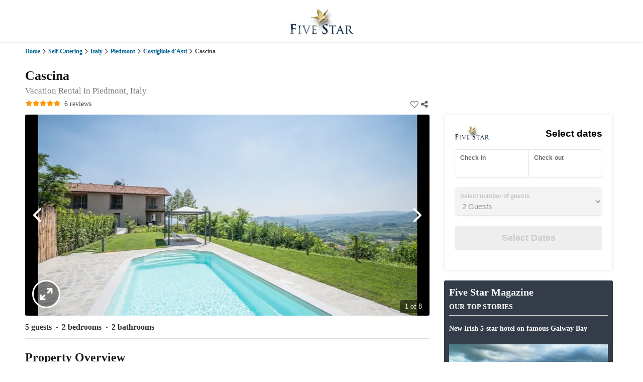

--- FILE ---
content_type: text/html; charset=utf-8
request_url: https://fivestar.ie/self-catering/cascina/
body_size: 25052
content:
<!DOCTYPE html>
<html lang="en" class="">
    <head>
                    <title>Cascina | Luxury Villa in Costigliole d'Asti, Italy - Fivestar.ie</title>
            <meta name="description" content="'Cascina Vigne', 3-room semi-detached house 95 m2 on 2 levels. Comfortable and modern furnishings: living/sleeping room with 1 sofabed, Scandinavian wood .." />
        <meta property="og:locale" content="en_IE" />
        <meta property="og:site_name" content="FiveStar" />
        <meta property="og:url" content="https://fivestar.ie/self-catering/cascina/">
        <meta property="og:type" content="website">
        <meta property="og:title" content="Cascina in Costigliole d'Asti, Piedmont, Italy">
        <meta property="og:description" content="&quot;Cascina Vigne&quot;, 3-room semi-detached house 95 m2 on 2 levels. Comfortable and modern furnishings: living/sleeping room with 1 sofabed, Scandinavian w">
        <meta property="og:image" content="https://static.fivestar.ie/venues/1/0/101892/subpage/photos/5A56365000C61EDCA6A8741847BFB2F3.jpg">
        <meta property="fb:admins" content="100001346562491">
        <meta property="fb:app_id" content="131293793609671">
<style>
html,body,div,span,applet,object,iframe,h1,h2,h3,h4,h5,h6,p,blockquote,pre,a,abbr,acronym,address,big,cite,code,del,dfn,em,img,ins,kbd,q,s,samp,small,strike,strong,sub,sup,tt,var,b,u,i,center,dl,dt,dd,ol,ul,li,fieldset,form,label,legend,table,caption,tbody,tfoot,thead,tr,th,td,article,aside,canvas,details,embed,figure,figcaption,footer,header,hgroup,menu,nav,output,ruby,section,summary,time,mark,audio,video{margin:0;padding:0;border:0;font-size:100%;font:inherit;vertical-align:baseline}article,aside,details,figcaption,figure,footer,header,hgroup,menu,nav,section{display:block}body{line-height:1}ol,ul{list-style:none}blockquote,q{quotes:none}blockquote:before,blockquote:after,q:before,q:after{content:'';content:none}table{border-collapse:collapse;border-spacing:0}body{background:#fff;font:14px/22px Georgia,serif;color:#444;-webkit-font-smoothing:antialiased;-webkit-text-size-adjust:100%}h1,h2,h3,h4,h5,h6{color:#181818;font-family:Georgia,serif;font-weight:normal}h1 a,h2 a,h3 a,h4 a,h5 a,h6 a{font-weight:inherit}h1{font-size:46px;line-height:50px;margin-bottom:14px}h2{font-size:35px;line-height:40px;margin-bottom:10px}h3{font-size:28px;line-height:34px;margin-bottom:8px}h4{font-size:21px;line-height:30px;margin-bottom:4px}h5{font-size:17px;line-height:24px}h6{font-size:14px;line-height:21px}.subheader{color:#777}p{margin:0 0 20px 0}p img{margin:0}p.lead{font-size:21px;line-height:27px;color:#777}em{font-style:italic}strong{font-weight:bold;color:#333}small{font-size:80%}blockquote,blockquote p{font-size:17px;line-height:24px;color:#777;font-style:italic}blockquote{margin:0 0 20px;padding:9px 20px 0 19px;border-left:1px solid #ddd}blockquote cite{display:block;font-size:12px;color:#555}blockquote cite:before{content:"\2014 \0020"}blockquote cite a,blockquote cite a:visited,blockquote cite a:visited{color:#555}hr{border:solid #ddd;border-width:1px 0 0;clear:both;margin:10px 0 30px;height:0}a,a:visited{color:#333;text-decoration:underline;outline:0}a:hover,a:focus{color:#000}p a,p a:visited{line-height:inherit}ul,ol{margin-bottom:20px}ul{list-style:none outside}ol{list-style:decimal}ol,ul.square,ul.circle,ul.disc{margin-left:30px}ul.square{list-style:square outside}ul.circle{list-style:circle outside}ul.disc{list-style:disc outside}ul ul,ul ol,ol ol,ol ul{margin:4px 0 5px 30px;font-size:90%}ul ul li,ul ol li,ol ol li,ol ul li{margin-bottom:6px}li{line-height:18px;margin-bottom:12px}ul.large li{line-height:21px}li p{line-height:21px}img.scale-with-grid{max-width:100%;height:auto}.button.full-width,button.full-width,input[type="submit"].full-width,input[type="reset"].full-width,input[type="button"].full-width{width:100%;padding-left:0!important;padding-right:0!important;text-align:center}button::-moz-focus-inner,input::-moz-focus-inner{border:0;padding:0}form{margin-bottom:20px}fieldset{margin-bottom:20px}input[type="text"],input[type="password"],input[type="email"],textarea,select{border:1px solid #ccc;padding:6px 4px;outline:0;-moz-border-radius:2px;-webkit-border-radius:2px;border-radius:2px;font:13px Georgia,serif;color:#777;margin:0;width:210px;max-width:100%;display:block;margin-bottom:20px;background:#fff}select{padding:0}textarea{min-height:60px}label,legend{display:block;font-weight:bold;font-size:13px}select{width:220px}input[type="checkbox"]{display:inline}label span,legend span{font-weight:normal;font-size:13px;color:#444}.remove-bottom{margin-bottom:0!important}.half-bottom{margin-bottom:10px!important}.add-bottom{margin-bottom:20px!important}
.container{position:relative;width:960px;margin:0 auto;padding:0}.container .column,.container .columns{float:left;display:inline;margin-left:10px;margin-right:10px}.row{margin-bottom:20px}.column.alpha,.columns.alpha{margin-left:0}.column.omega,.columns.omega{margin-right:0}.hide-full{display:none!important;visibility:hidden}.container .one.column,.container .one.columns{width:40px}.container .two.columns{width:100px}.container .three.columns{width:160px}.container .four.columns{width:220px}.container .five.columns{width:280px}.container .six.columns{width:340px}.container .seven.columns{width:400px}.container .eight.columns{width:460px}.container .nine.columns{width:520px}.container .ten.columns{width:580px}.container .eleven.columns{width:640px}.container .twelve.columns{width:700px}.container .thirteen.columns{width:760px}.container .fourteen.columns{width:820px}.container .fifteen.columns{width:880px}.container .sixteen.columns{width:940px}.container .one-third.column{width:300px}.container .two-thirds.column{width:620px}.container .offset-by-one{padding-left:60px}.container .offset-by-two{padding-left:120px}.container .offset-by-three{padding-left:180px}.container .offset-by-four{padding-left:240px}.container .offset-by-five{padding-left:300px}.container .offset-by-six{padding-left:360px}.container .offset-by-seven{padding-left:420px}.container .offset-by-eight{padding-left:480px}.container .offset-by-nine{padding-left:540px}.container .offset-by-ten{padding-left:600px}.container .offset-by-eleven{padding-left:660px}.container .offset-by-twelve{padding-left:720px}.container .offset-by-thirteen{padding-left:780px}.container .offset-by-fourteen{padding-left:840px}.container .offset-by-fifteen{padding-left:900px}@media only screen and (min-width:1200px){.container{width:1200px}.container .column,.container .columns{margin-left:10px;margin-right:10px}.column.alpha,.columns.alpha{margin-left:0;margin-right:10px}.column.omega,.columns.omega{margin-right:0;margin-left:10px}.column.alpha.omega,.columns.alpha.omega{margin-left:0;margin-right:0}.container .one.column{width:55px}.container .two.columns{width:130px}.container .three.columns{width:200px}.container .four.columns{width:280px}.container .five.columns{width:355px}.container .six.columns{width:430px}.container .seven.columns{width:505px}.container .eight.columns{width:580px}.container .nine.columns{width:655px}.container .ten.columns{width:730px}.container .eleven.columns{width:805px}.container .twelve.columns{width:880px}.container .thirteen.columns{width:955px}.container .fourteen.columns{width:1030px}.container .fifteen.columns{width:1105px}.container .sixteen.columns{width:1180px}.container .one-third.column{width:380px}.container .two-thirds.column{width:780px}.container .offset-by-one{padding-left:75px}.container .offset-by-two{padding-left:150px}.container .offset-by-three{padding-left:225px}.container .offset-by-four{padding-left:300px}.container .offset-by-five{padding-left:375px}.container .offset-by-six{padding-left:450px}.container .offset-by-seven{padding-left:525px}.container .offset-by-eight{padding-left:600px}.container .offset-by-nine{padding-left:675px}.container .offset-by-ten{padding-left:750px}.container .offset-by-eleven{padding-left:825px}.container .offset-by-twelve{padding-left:900px}.container .offset-by-thirteen{padding-left:975px}.container .offset-by-fourteen{padding-left:1050px}.container .offset-by-fifteen{padding-left:1125px}}@media only screen and (min-width:768px) and (max-width:959px){.container{width:768px}.container .column,.container .columns{margin-left:10px;margin-right:10px}.column.alpha,.columns.alpha{margin-left:0;margin-right:10px}.column.omega,.columns.omega{margin-right:0;margin-left:10px}.alpha.omega{margin-left:0;margin-right:0}.hide-tablet{display:none!important;visibility:hidden}.show-tablet{display:inherit!important;visibility:inherit}.container .one.column,.container .one.columns{width:28px}.container .two.columns{width:76px}.container .three.columns{width:124px}.container .four.columns{width:172px}.container .five.columns{width:220px}.container .six.columns{width:268px}.container .seven.columns{width:316px}.container .eight.columns{width:364px}.container .nine.columns{width:412px}.container .ten.columns{width:460px}.container .eleven.columns{width:508px}.container .twelve.columns{width:556px}.container .thirteen.columns{width:604px}.container .fourteen.columns{width:652px}.container .fifteen.columns{width:700px}.container .sixteen.columns{width:748px}.container .one-third.column{width:236px}.container .two-thirds.column{width:492px}.container .offset-by-one{padding-left:48px}.container .offset-by-two{padding-left:96px}.container .offset-by-three{padding-left:144px}.container .offset-by-four{padding-left:192px}.container .offset-by-five{padding-left:240px}.container .offset-by-six{padding-left:288px}.container .offset-by-seven{padding-left:336px}.container .offset-by-eight{padding-left:384px}.container .offset-by-nine{padding-left:432px}.container .offset-by-ten{padding-left:480px}.container .offset-by-eleven{padding-left:528px}.container .offset-by-twelve{padding-left:576px}.container .offset-by-thirteen{padding-left:624px}.container .offset-by-fourteen{padding-left:672px}.container .offset-by-fifteen{padding-left:720px}}@media only screen and (max-width:767px){.container{width:300px}.container .columns,.container .column{margin:0}.hide-mobile{display:none!important;visibility:hidden}.show-mobile{display:inherit!important;visibility:inherit}.container .one.column,.container .one.columns,.container .two.columns,.container .three.columns,.container .four.columns,.container .five.columns,.container .six.columns,.container .seven.columns,.container .eight.columns,.container .nine.columns,.container .ten.columns,.container .eleven.columns,.container .twelve.columns,.container .thirteen.columns,.container .fourteen.columns,.container .fifteen.columns,.container .sixteen.columns,.container .one-third.column,.container .two-thirds.column{width:300px}.container .offset-by-one,.container .offset-by-two,.container .offset-by-three,.container .offset-by-four,.container .offset-by-five,.container .offset-by-six,.container .offset-by-seven,.container .offset-by-eight,.container .offset-by-nine,.container .offset-by-ten,.container .offset-by-eleven,.container .offset-by-twelve,.container .offset-by-thirteen,.container .offset-by-fourteen,.container .offset-by-fifteen{padding-left:0}}@media only screen and (min-width:480px) and (max-width:767px){.container{width:420px}.container .columns,.container .column{margin:0}.hide-mobile{display:none!important;visibility:hidden}.show-mobile{display:inherit!important;visibility:inherit}.container .one.column,.container .one.columns,.container .two.columns,.container .three.columns,.container .four.columns,.container .five.columns,.container .six.columns,.container .seven.columns,.container .eight.columns,.container .nine.columns,.container .ten.columns,.container .eleven.columns,.container .twelve.columns,.container .thirteen.columns,.container .fourteen.columns,.container .fifteen.columns,.container .sixteen.columns,.container .one-third.column,.container .two-thirds.column{width:420px}}.container:after{content:"\0020";display:block;height:0;clear:both;visibility:hidden}.clearfix:before,.clearfix:after,.row:before,.row:after{content:'\0020';display:block;overflow:hidden;visibility:hidden;width:0;height:0}.row:after,.clearfix:after{clear:both}.row,.clearfix{zoom:1}.clear{clear:both;display:block;overflow:hidden;visibility:hidden;width:0;height:0}
@media only screen and (-webkit-min-device-pixel-ratio:1){.navbar-link{font-size:13px!important}}@media only screen and (max-width:959px){.navbar{background-position:50% -60px!important}.partner-wrapper .partner-header{margin-right:10px!important}.partner-wrapper a+a i{margin-left:20px!important}}@media only screen and (min-width:768px) and (max-width:959px){.country-selected{text-indent:5px!important}.navbar-link{font-size:10px!important}.navbar-menu-locations a,.navbar-menu-locations a:visited{font-size:11px!important}#slider-navigation-left{left:0!important}#slider-navigation-right{right:0!important}}@media only screen and (max-width:767px){.header .header-logo{margin:0 auto;padding:0;display:block}.header h1+small{margin-top:20px}.header .accreditation{position:static!important;float:none!important;text-align:center!important;display:block!important;margin-top:10px!important}.country-selection{margin-top:10px!important}.navbar{background-position:100% -60px!important}.navbar-link.navbar-home>a{border:0!important;padding-bottom:4px}.slide.slide-current{width:auto!important;max-width:100%!important}.slide.slide-current img{margin:0!important;max-width:100%!important;height:auto!important}.slide .slide-editorial{left:0!important;width:420px!important}.slide.slide-left{display:none!important}.slide.slide-right{display:none!important}#slider-navigation-left{left:15px!important;margin-left:0!important}#slider-navigation-right{right:15px!important;margin-right:0!important}.articles .welcome-type-link{font-size:11px!important}.articles .welcome-photo-column{width:100%!important}.footer_links_equalizer.break-mobile{width:100%!important;clear:both}}@media only screen and (min-width:480px) and (max-width:767px){#slider-navigation-left{margin-top:25px!important}#slider-navigation-right{margin-top:25px!important}.top-properties{margin-top:80px!important}.experience h2{font-size:18px!important;text-indent:20px!important;margin:10px 0 0 0!important;padding:0!important}.mobile-narrower-columns{width:90px!important;margin-left:24px!important;margin-top:10px!important;min-height:120px!important}.footer_links_equalizer{margin-left:0!important;width:33%!important}}@media only screen and (max-width:479px){.header h1{font-size:28px!important}.slide .slide-editorial{left:0!important;width:300px!important}.slide .slide-headline{font-size:18px!important;padding-top:8px!important;padding-bottom:8px!important}.slide .slide-text{height:0!important;min-height:0!important}.social-wrapper a{font-size:21px!important}.social-wrapper a+a{margin-left:15px!important}.top-properties{margin-top:130px!important}.partner-wrapper .partner-header{width:80%!important}.partner-wrapper a i{margin-left:20px!important}.experience h2{font-size:12px!important;text-indent:20px!important;margin:10px 0 0 0!important;padding:0!important}.mobile-narrower-columns{width:98px!important;margin-left:15px!important;margin-top:10px!important}.footer_links_equalizer{margin-left:0!important;width:50%!important}}
body,select{font-family:Georgia,serif}a,a:hover{color:inherit}.quickinfo,body{font-variant:lining-nums}.relative{position:relative}@media (max-width:767px){.container{width:92%}.container .eleven.columns,.container .five.columns,.container .sixteen.columns{width:100%}}@media (min-width:768px) and (max-width:959px){.container{width:92%}.container .eleven.columns,.container .five.columns,.container .sixteen.columns{width:100%;margin-left:0;margin-right:0;padding-left:0;padding-right:0}}.container .eleven.columns{z-index:1}.container .five.columns{z-index:2}.columns-sticky{position:-webkit-sticky;position:sticky;top:10px}@media only screen and (min-width:1200px){.container .five.columns.columns-sticky{width:336px;margin-left:19px}}@media only screen and (min-width:1300px){.container{width:1242px}.container .five.columns.columns-sticky{width:386px}.container .sixteen.columns{width:1220px}}a{text-decoration:none;font-size:inherit}a:hover{text-decoration:underline}.header-menu a.header-menu-link:hover .header-menu-launcher-label,.header-menu-launcher:hover .header-menu-launcher-label,.header-menu-link:hover .header-menu-launcher-label{color:#666}.relative-left{position:relative;float:left}.nooverflow{overflow:hidden;height:100%}@-webkit-keyframes menuShowUp{0%{-webkit-transform:translate(0,40px);transform:translate(0,40px);opacity:0}100%{-webkit-transform:translate(0,0);transform:translate(0,0);opacity:1}}@keyframes menuShowUp{0%{-webkit-transform:translate(0,40px);transform:translate(0,40px);opacity:0}100%{-webkit-transform:translate(0,0);transform:translate(0,0);opacity:1}}.header{position:relative;background:#fff;text-align:center;box-shadow:0 0 4px 0 rgba(0,0,0,.15)}.agency-wrapper,.agent-wrapper{text-align:left;margin-top:15px}@media (max-width:767px){.header{padding:15px 0}.header-to-search{display:block;position:absolute;top:10px;left:0}}@media (min-width:768px){.header{padding:14px 0;min-height:56px}.header-to-search{display:none}}.header img,.header-menu a.header-menu-link{display:inline-block;vertical-align:top}.header-menu{position:absolute;top:6px;right:10px}.header-menu-launcher,.header-menu-link{position:relative;padding:6px;outline:0}.header-menu a.header-menu-link{text-decoration:none}.header-menu a.header-menu-link:hover{cursor:pointer;background:#fafafa}.header-menu-link{background:0 0;margin:0}.header-menu-link-label{display:none}@media (min-width:768px){.header-menu-link-label{display:inline-block;vertical-align:top;font-size:13px;line-height:28px;color:#666;margin-right:4px;margin-left:8px}}.header-menu-link-icon{display:inline-block;vertical-align:top;width:28px;height:28px}.header-menu-link:hover{cursor:pointer;background:#fafafa}.header-menu-launcher{background:0 0;margin:0}.header-menu-launcher-icon{display:inline-block;vertical-align:top;width:32px;height:32px}.header-menu-launcher-icon img,.header-menu-launcher-icon svg{display:block;width:100%;height:100%}.header-menu-launcher-icon img{border-radius:100%;border:2px solid #333;padding:2px;box-sizing:border-box}.header-menu-launcher-label{display:none}@media (min-width:768px){.header-menu-launcher-label{display:inline-block;vertical-align:top;font-size:14px;font-weight:700;line-height:28px;color:#666;margin-right:4px;margin-left:4px;margin-top:2px;text-transform:uppercase;font-family:arial,sans-serif}.header-menu-wrapper:before{margin-left:-10px;left:50%}}.header-menu-launcher:hover{cursor:pointer;background:#fafafa}.header-menu-wrapper{position:absolute;z-index:15;top:100%;right:0;width:auto;min-width:180px;padding:10px 0;margin-top:3px;border:1px solid #ddd;background:#fff;border-radius:10px;box-shadow:2px 2px 4px 0 rgba(127,127,127,.5);display:none}.header-menu-wrapper--active{display:block;-webkit-animation:menuShowUp .3s;animation:menuShowUp .3s}.header-menu-wrapper:before{content:" ";position:absolute;bottom:100%;border:10px solid transparent;border-bottom-color:#ddd}.header-menu-wrapper:after{content:" ";position:absolute;bottom:100%;border:9px solid transparent;border-bottom-color:#fff}@media (max-width:767px){.header-menu-wrapper:before{right:15px}.header-menu-wrapper:after{right:16px}}@media (min-width:768px){.header-menu-wrapper:after{margin-left:-9px;left:50%}}.header-menu-wrapper a.header-menu-element,.header-menu-wrapper button.header-menu-element{display:block;white-space:nowrap;text-align:left;padding:10px 20px;border:none;background:0 0;margin:0;font-weight:400;color:#333;border-radius:0;width:100%;box-sizing:border-box}.header-menu-wrapper a.header-menu-element i.fa,.header-menu-wrapper button.header-menu-element i.fa{margin-right:5px;vertical-align:top;color:#666;line-height:24px}.header-menu-wrapper a.header-menu-element i.fa:before,.header-menu-wrapper button.header-menu-element i.fa:before{line-height:24px}.header-menu-wrapper a.header-menu-element span,.header-menu-wrapper button.header-menu-element span{vertical-align:top;font-size:14px;line-height:24px;color:#333}.header-menu-wrapper a.header-menu-element:hover,.header-menu-wrapper button.header-menu-element:hover{background-color:#fafafa;text-decoration:none}.header-menu-wrapper a.header-menu-element--separated,.header-menu-wrapper button.header-menu-element--separated{border-top:1px solid #ccc}.headline{padding:15px 60px 10px 0}.headline-main{display:block;margin:0;padding:0;color:#111;font-size:24px;font-weight:700;line-height:1.2}@media (min-width:768px){.headline-main{font-size:26px}}.headline h2.headline-address{display:block;color:#777;font-weight:400;font-size:13px;line-height:1.2;margin:0;padding:3px 0}@media (min-width:768px){.headline h2.headline-address{font-size:17px;padding:5px 0}.breadcrumbs-holder{cursor:pointer}}.headline-reviews{display:-webkit-box;display:-webkit-flex;display:-ms-flexbox;display:flex;-webkit-flex-flow:row nowrap;-ms-flex-flow:row nowrap;flex-flow:row nowrap;-webkit-box-align:center;-webkit-align-items:center;-ms-flex-align:center;align-items:center;gap:0}.headline-reviews:hover{cursor:pointer}.headline-reviews i.fa{color:#ff9800;font-size:14px}.headline-reviews span{display:block;margin-left:8px}.breadcrumbs{padding:10px 0;background:#fff;font-size:12px;font-weight:700;line-height:16px;font-family:Georgia,'Times New Roman',Times,serif;color:#444}.breadcrumbs .first{font-weight:400;color:#666}.breadcrumbs span a{color:#069;text-shadow:1px 1px 0 #eee;line-height:16px}.breadcrumbs svg{display:inline-block;width:16px;height:16px;fill:none;-webkit-box-flex:0;-webkit-flex:0 0 16px;-ms-flex:0 0 16px;flex:0 0 16px}.breadcrumbs-holder:before{content:"";display:block;width:50px;height:100%;background:-webkit-linear-gradient(0deg,transparent,#fff);background:linear-gradient(90deg,transparent,#fff);position:absolute;top:0;right:0;pointer-events:none}.location-wrapper,.price-wrapper,.quickinfos{position:relative}.breadcrumbs-holder::-webkit-scrollbar{display:none}.agency-wrapper,.breadcrumbs-holder.columns{display:-webkit-box;display:-webkit-flex;display:-ms-flexbox}.breadcrumbs-holder.active{cursor:grabbing;cursor:-webkit-grabbing}.breadcrumbs-holder.columns{white-space:nowrap;display:flex;-webkit-flex-flow:row nowrap;-ms-flex-flow:row nowrap;flex-flow:row nowrap;overflow:auto;-webkit-box-pack:start;-webkit-justify-content:flex-start;-ms-flex-pack:start;justify-content:flex-start;-webkit-box-align:center;-webkit-align-items:center;-ms-flex-align:center;align-items:center;gap:5px}.breadcrumbs-holder>span:last-child a{color:#333}.breadcrumbs-holder>span:last-child a:hover{cursor:default;text-decoration:none}.agency-wrapper{display:flex;-webkit-flex-flow:row nowrap;-ms-flex-flow:row nowrap;flex-flow:row nowrap}.agency-wrapper+.agent-wrapper{margin-top:15px;padding-top:15px;border-top:1px solid #ccc}.agency-logo,.agent-photo{background:#fff;padding:2px}.agency-logo{-webkit-box-flex:0;-webkit-flex:0 0 76px;-ms-flex:0 0 76px;flex:0 0 76px;width:76px}.agency-logo.strand-properties{-webkit-box-flex:0;-webkit-flex:0 0 175px;-ms-flex:0 0 175px;flex:0 0 175px;width:175px;-webkit-align-self:center;-ms-flex-item-align:center;align-self:center}.agency-logo img{vertical-align:top;width:100%;height:auto}.agency-details{-webkit-box-flex:1;-webkit-flex:1 1 auto;-ms-flex:1 1 auto;flex:1 1 auto;margin-left:14px}.agency-name{font-size:13px;color:#333}.agency-name strong{font-size:14px}.agent-wrapper{display:-webkit-box;display:-webkit-flex;display:-ms-flexbox;display:flex;-webkit-flex-flow:row nowrap;-ms-flex-flow:row nowrap;flex-flow:row nowrap}.agent-wrapper+.contact-input{margin-top:30px}.agent-photo{-webkit-box-flex:0;-webkit-flex:0 0 76px;-ms-flex:0 0 76px;flex:0 0 76px;width:76px;height:76px;overflow:hidden}.agent-photo img{display:block;overflow:hidden;width:100%;height:auto}.agent-details{-webkit-box-flex:1;-webkit-flex:1 1 100%;-ms-flex:1 1 100%;flex:1 1 100%;margin-left:14px;width:100%}.agent-detail+.agent-detail{margin-top:5px}.agent-label{min-width:82px;display:inline-block;vertical-align:top}@media all and (max-width:1199px){.agency-details,.agent-details{width:150px;font-size:12px}.agent-mobile-hidden{display:none}}@media all and (max-width:767px){.agency-wrapper,.agent-wrapper{text-align:left}.agency-details,.agent-details{margin-left:15px;margin-top:0;width:290px}}.favs-shares-tab,.specialoffers-offer-dates{text-align:center}@media all and (max-width:479px){.agency-details,.agent-details{width:170px}}.price-wrapper .price{font-family:Georgia,serif;margin:0;padding:14px 0 0;color:#555;font-size:1.4em;line-height:1;display:inline-block;text-shadow:1px 1px 0 #ccc}.price-wrapper .price strong{color:#111}.gallery *{-webkit-touch-callout:none;-webkit-user-select:none;-khtml-user-select:none;-moz-user-select:none;-ms-user-select:none;user-select:none}h2.textheader,h3.textheader{display:block;font-family:Georgia,serif;font-size:24px;line-height:26px;font-weight:600;color:#333;margin:20px 0;padding:20px 0 0;border-top:1px solid #ddd}h2.textheader.no-margin-top,h3.textheader.no-margin-top{margin-top:0}h2.textheader.no-margin-bottom,h3.textheader.no-margin-bottom{margin-bottom:0}h2.textheader.no-border-top,h3.textheader.no-border-top{border-top:0}.description{font-family:Georgia,serif;color:#444;font-size:21px;line-height:29px;font-weight:300;word-wrap:break-word;padding-bottom:50px}.description img{max-width:100%;height:auto!important}.description h2{font-size:24px;font-weight:400;margin-top:28px;margin-bottom:5px;line-height:1.2}.description h3{font-family:Georgia,serif;margin:0;padding:0 0 27px;font-size:22px;line-height:31px;color:#163460}.description h3+br,.description h3+br+br{display:none}.description p{margin:0}.description p+p,.description ul{margin-top:16px}.description ul{list-style:disc inside}.description ul li{margin-bottom:4px}.description+.readmore-js-toggle{margin-top:10px;font-size:18px;font-weight:700;color:#069}.amenities{margin-top:30px;width:100%}.amenities-list{margin:20px 0 0;padding:0}.amenities-list li{display:inline-block;vertical-align:top;width:50%;font-family:Georgia,serif;font-size:14px;line-height:18px;color:#666}.specialoffers-offer,.specialoffers-table{display:-webkit-box;display:-webkit-flex;display:-ms-flexbox;gap:10px}.specialoffers-table{display:flex;-webkit-flex-flow:column nowrap;-ms-flex-flow:column nowrap;flex-flow:column nowrap}.specialoffers-offer{display:flex;-webkit-flex-flow:row nowrap;-ms-flex-flow:row nowrap;flex-flow:row nowrap;-webkit-box-align:center;-webkit-align-items:center;-ms-flex-align:center;align-items:center;-webkit-box-pack:justify;-webkit-justify-content:space-between;-ms-flex-pack:justify;justify-content:space-between;font-size:12px;line-height:1.2}.capacities-pricing,.specialoffers-offer-price{display:-webkit-box;display:-webkit-flex;display:-ms-flexbox}@media (min-width:479px) and (max-width:519px){.specialoffers-offer{font-size:13px}}@media (min-width:520px){.specialoffers-offer{font-size:15px}}@media (max-width:339px){.specialoffers-offer:nth-child(2n){padding:0 2px}}@media (min-width:340px){.specialoffers-offer:nth-child(2n){padding:0 5px}}.specialoffers-offer:nth-child(2n+1){background-color:#f2f2f2}@media (max-width:339px){.specialoffers-offer:nth-child(2n+1){padding:5px 2px}}@media (min-width:340px){.specialoffers-offer:nth-child(2n+1){padding:5px}}.specialoffers-offer-length{white-space:nowrap}.specialoffers-offer-price{display:flex}.specialoffers-offer-price-original{text-decoration:line-through;color:#666}.specialoffers-offer-action button{box-sizing:border-box;font-family:Georgia,serif;font-weight:700;border:0;box-shadow:0 1px 1px rgba(0,0,0,.2);background-color:#db4437;background:-webkit-linear-gradient(#cf4034,#db4437);background:linear-gradient(#cf4034,#db4437);color:#fff;text-shadow:none;border-radius:3px}@media (max-width:419px){.specialoffers-offer-price{-webkit-flex-flow:column nowrap;-ms-flex-flow:column nowrap;flex-flow:column nowrap;gap:1px;text-align:center}.specialoffers-offer-action button{padding:5px;font-size:14px}}@media (min-width:420px){.specialoffers-offer-price{-webkit-flex-flow:row wrap;-ms-flex-flow:row wrap;flex-flow:row wrap;gap:5px}.specialoffers-offer-action button{padding:5px 10px;font-size:15px}}.location-wrapper{overflow:hidden}@media (max-width:959px){.location-wrapper{border-top:1px solid #ddd;padding-top:20px;margin-top:5px}}@media (min-width:960px){.location-wrapper{margin-top:90px}}.location-wrapper .map-static,.location-wrapper.static-widget .map{display:none}.location-wrapper.static-widget .map-static{display:block}.location-wrapper .map{position:relative;width:100%;height:550px}.location-wrapper .map-static{width:100%;height:auto}.location-wrapper .map-static img{width:100%;height:auto;vertical-align:top}@media (max-width:767px){h3.property-overview{margin:20px 0 10px;font-size:24px;font-weight:700}}@media (min-width:768px){h3.property-overview{margin:20px 0 10px;font-size:24px;font-weight:700}}.capacities-pricing{display:flex;-webkit-flex-flow:row nowrap;-ms-flex-flow:row nowrap;flex-flow:row nowrap;-webkit-box-align:end;-webkit-align-items:flex-end;-ms-flex-align:end;align-items:flex-end;-webkit-box-pack:justify;-webkit-justify-content:space-between;-ms-flex-pack:justify;justify-content:space-between;gap:40px;border-bottom:1px solid #ddd;padding:10px 0}.favs-shares-box,.quickinfos{display:-webkit-box;display:-webkit-flex;display:-ms-flexbox}.quickinfos{display:flex;-webkit-flex-flow:row wrap;-ms-flex-flow:row wrap;flex-flow:row wrap;-webkit-box-align:end;-webkit-align-items:flex-end;-ms-flex-align:end;align-items:flex-end;gap:0;margin:0}.quickinfo{white-space:nowrap;padding:2px 4px 0}.quickinfo:first-child{padding-left:0}.quickinfo.quickinfo-separator+.quickinfo.quickinfo-separator:before{content:"•";padding-right:7px}@media (max-width:359px){.quickinfo strong{font-size:13px}}@media (min-width:360px) and (max-width:419px){.quickinfo strong{font-size:15px}}@media (min-width:420px) and (max-width:639px){.quickinfo strong{font-size:16px}}@media (min-width:640px) and (max-width:767px){.quickinfo strong{font-size:16px}}@media (min-width:768px){.quickinfo strong{font-size:16px}}.quickinfo .quickinfo-value{display:inline-block}.quickinfo .quickinfo-value--svg{line-height:20px}@media (max-width:767px){.quickinfo .quickinfo-value--svg{font-size:14px;font-weight:700;padding:0 7px 0 3px}}@media (min-width:768px){.quickinfo .quickinfo-value--svg{font-size:18px;padding:3px 9px 3px 5px;border-radius:40px;border:1px solid #ccc;background-color:#fff}}.quickinfo .quickinfo-value--svg span.svgicon{display:inline-block;vertical-align:top}@media (max-width:767px){.quickinfo .quickinfo-value--svg span.svgicon{height:18px;width:18px;padding:1px 2px 0 5px}.favs-shares{bottom:10px;right:0}}@media (min-width:768px){.quickinfo .quickinfo-value--svg span.svgicon{height:20px;width:20px;padding:0 5px}.favs-shares{bottom:10px;right:0}}.quickinfo .quickinfo-value--svg span.svgicon svg{display:block;width:100%;height:100%;fill:#000}.quickinfo .quickinfo-value--svg span.svgicon+.svgicon{margin-left:10px}.quickinfo .quickinfo-value--extra-padding{padding-left:12px;padding-right:12px}.quickinfo .quickinfo-value--mt5{margin-top:5px}.quickinfo img.quickinfo-ber{width:auto;height:20px;margin-top:1px;margin-left:7px;vertical-align:top;display:inline-block}@media (max-width:959px){.property-pricing{display:none}}@media (min-width:960px){.property-pricing{font-size:25px;line-height:20px;white-space:nowrap;font-variant:lining-nums}}.property-pricing strong{font-size:16px}.property-pricing span{font-size:16px;line-height:20px}.favs-shares{position:absolute}.favs-shares-box{display:flex;-webkit-box-orient:horizontal;-webkit-box-direction:normal;-webkit-flex-direction:row;-ms-flex-direction:row;flex-direction:row;width:-webkit-min-content;width:-moz-min-content;width:min-content;margin-left:auto;gap:10px}.favs-shares-box--active{border-radius:3px 3px 0 0}.favs-shares-box--active .favs-shares-tab--favouriting{position:relative}.favs-shares-box--active .favs-shares-tab--favouriting:after{position:absolute;content:"";bottom:-1px;left:0;right:0;height:1px;background-color:#fff}.favs-shares-tab--grey,.favs-shares-tab:hover{background-color:#eaeaea}.favs-shares-tab{display:-webkit-box;display:-webkit-flex;display:-ms-flexbox;display:flex;cursor:pointer;-webkit-flex-flow:row nowrap;-ms-flex-flow:row nowrap;flex-flow:row nowrap;padding:0}.favs-shares-tab-label{color:#444;font-size:14px;line-height:1}.favs-shares-tab-label .tab-active{display:none}.favs-shares-tab-label i.fa{margin:0;padding:0;color:#666;font-size:16px;width:20px;height:20px;line-height:20px;display:block}.favs-shares-tab--active .tab-inactive{display:none}.favs-shares-tab--active .tab-active{display:inline-block}.favs-shares-tab:hover{text-decoration:none}.favs-shares-tab--grey:hover{background-color:#ddd}a.booking-link-modal,a.booking-phone,button.booking-phone{position:relative;display:block;box-sizing:border-box;margin:0 0 15px;width:100%;border:2px solid #333;background:#fff;color:#333;font-family:Georgia,serif;font-size:21px;font-weight:700;text-shadow:1px 1px 0 #fff;padding:12px 10px;text-align:left;text-indent:36px;border-radius:3px}a.booking-link-modal:hover,a.booking-phone:hover,button.booking-phone:hover{cursor:pointer}a.booking-link-modal i,a.booking-phone i,button.booking-phone i{position:absolute;top:11px;left:15px;text-indent:0;font-size:24px}a.booking-link-modal--mobile,a.booking-phone--mobile,button.booking-phone--mobile{margin-top:20px}a.booking-link-modal--desktop,a.booking-phone--desktop,button.booking-phone--desktop{display:none}@media (min-width:959px){a.booking-link-modal--mobile,a.booking-phone--mobile,button.booking-phone--mobile{display:none}a.booking-link-modal--desktop,a.booking-phone--desktop,button.booking-phone--desktop{display:block}}a.booking-link-modal{border-color:#2574b4;color:#2574b4}a.booking-link-modal i{color:#2574b4}.booking-request,a.booking-link,a.booking-request-nopayment,button.booking-request{position:relative;display:block;width:100%;box-sizing:border-box;font-family:Georgia,serif;line-height:1;text-align:left;padding:14px 10px;margin:0 0 15px;font-weight:700;text-indent:35px;border:1px solid #cf4034;box-shadow:0 1px 1px rgba(0,0,0,.2);background-color:#db4437;background:-webkit-linear-gradient(#cf4034,#db4437);background:linear-gradient(#cf4034,#db4437);color:#fff;text-shadow:none;border-radius:3px;font-size:21px;font-variant-numeric:lining-nums}.booking-request:hover,a.booking-link:hover,a.booking-request-nopayment:hover,button.booking-request:hover{background-color:#cf4034;background:-webkit-linear-gradient(#cf4034,#cf4034);background:linear-gradient(#cf4034,#cf4034);text-decoration:underline;cursor:pointer}.booking-request:hover .fa,a.booking-link:hover .fa,a.booking-request-nopayment:hover .fa,a.magazine-article:hover,button.booking-request:hover .fa{text-decoration:none}.booking-request .fa,a.booking-link .fa,a.booking-request-nopayment .fa,button.booking-request .fa{position:absolute;top:13px;left:15px;display:inline-block;font-size:20px;text-indent:0}.booking-request .fa.fa-external-link,a.booking-link .fa.fa-external-link,a.booking-request-nopayment .fa.fa-external-link,button.booking-request .fa.fa-external-link{top:15px;left:14px;font-size:21px}.booking-request:focus,.booking-request:visited,a.booking-link:focus,a.booking-link:visited,a.booking-request-nopayment:focus,a.booking-request-nopayment:visited,button.booking-request:focus,button.booking-request:visited{color:#fff}a.booking-request-nopayment{text-indent:0;text-align:center;font-variant-numeric:lining-nums}a.booking-request-nopayment:visited{color:#fff}.features-wrapper{background:#fff;padding:15px 15px 20px;margin-bottom:15px;color:#333;border-radius:3px;border:1px solid #ddd}.features-wrapper.features-left-column{display:none;margin-top:0;margin-bottom:30px;padding:10px}.features-wrapper.features-left-column .features .feature.feature-main{font-size:15px}.features-wrapper .features{margin:0}.features-wrapper .features .feature{overflow:hidden;white-space:nowrap;text-overflow:ellipsis;-ms-text-overflow:ellipsis;-moz-text-overflow:ellipsis;-webkit-text-overflow:ellipsis;margin:0;font-family:Georgia,serif;line-height:22px;color:#111}@media (max-width:1199px){.features-wrapper .features .feature{font-size:15px;text-overflow:inherit;white-space:inherit}}@media (min-width:1200px){.features-wrapper .features .feature{font-size:16px}}.features-wrapper .features .feature:hover{overflow:visible;white-space:normal;text-overflow:auto;-ms-text-overflow:auto;-moz-text-overflow:auto;-webkit-text-overflow:auto}.features-wrapper .features .feature.feature-main{font-family:Georgia,serif;font-weight:700;font-size:24px;line-height:28px;position:relative}.features-wrapper .features .feature.feature-main.feature-main-bordered{padding-bottom:5px;margin-bottom:10px;border-bottom:1px solid #ddd}.features-wrapper .features .feature.feature-price{margin:0 0 10px;font-weight:700;font-size:18px;padding-bottom:5px;position:relative;border-bottom:1px solid #eee;color:#900}.features-wrapper .features .feature.feature-price strong{color:#900}.features-wrapper .features .feature .fa{font-size:10px;vertical-align:top;margin-top:5px;margin-right:5px;color:#666}.features-wrapper .features .feature+.feature{margin-top:5px}@media (min-width:960px) and (max-width:979px){.optimize-narrow-view .container{width:940px}.optimize-narrow-view .container .columns.sixteen{width:920px}.optimize-narrow-view .container .columns.eleven{margin-right:0}.optimize-narrow-view .container .columns.five{margin-right:0;width:270px}}@media (min-width:1200px) and (max-width:1219px){.optimize-narrow-view .container{width:1180px}.optimize-narrow-view .container .columns.sixteen{width:1160px}.optimize-narrow-view .container .columns.eleven{margin-right:0}.optimize-narrow-view .container .columns.five{margin-right:0;width:336px}}@media (min-width:960px){.maincolumn .features-wrapper{display:none}.scrollview{width:100%}}@media (max-width:1199px){.description{font-size:16px;line-height:1.5}}@media (max-width:960px){button.booking-request~a.booking-link{display:none}}@media (max-width:959px){.scrollview .features-wrapper{display:none}.maincolumn .description .features-wrapper{margin-top:20px}.maincolumn .features-wrapper+.availability .textheader,.maincolumn .features-wrapper+.textheader{border-top:0}.mobile-container-zindex{z-index:10}a.booking-link,a.booking-request-nopayment,button.booking-request{display:none}.price-wrapper .price{font-size:1.2em}}@media (max-width:767px){.no-mobiles{display:none!important}.price-wrapper{text-align:left;margin-top:10px}.description-wrapper .description-outer{width:100%}}@media (max-width:479px){.headline .headline-main{font-size:24px;line-height:26px}}.gallery,ul.gallery-wrapper li .gallery-container{width:100%;height:auto;padding-bottom:76%}@media (min-width:768px){.gallery,ul.gallery-wrapper li .gallery-container{width:640px;height:320px;padding-bottom:0}}@media (min-width:1200px){.gallery,ul.gallery-wrapper li .gallery-container{width:805px;height:400px}}.gallery{position:relative;overflow:hidden;background-color:#000}@media (max-width:959px){.gallery{margin-left:-4.347826%;margin-right:-4.347826%;width:108.69565%}}.gallery.full,.gallery.full .gallery-wrapper{width:100%;height:100%}.gallery .gallery-photo-description{display:none}.gallery.full{position:fixed;z-index:9998;top:0;left:0;padding:0;margin:0;background:#2b2e38}.gallery.full .gallery-wrapper li{display:none;width:100%;height:100%}.gallery.full .gallery-wrapper li.active{display:block}.gallery.full .gallery-wrapper li.active.gallery-video{border-top:60px solid #000;border-bottom:60px solid #000;height:-webkit-calc(100% - 120px);height:calc(100% - 120px)}.gallery.full .gallery-wrapper li .gallery-container--fitheight img{max-width:100%;max-height:none}.gallery.full .gallery-wrapper li .gallery-container--portrait img,ul.gallery-wrapper li .gallery-container--fitheight img{max-width:none;max-height:100%}.gallery.full .gallery-wrapper li .gallery-container img{object-fit:cover;min-height:0;max-height:100%}.gallery.full button.gallery-video-launcher{display:none}.gallery.full--with-video div.gallery-video-wrapper{display:block}.gallery.full--with-video button.gallery-upscale-close{display:block;position:absolute;top:10px;right:10px;background:#2b2e38;border:2px solid #fff;border-radius:2px;padding:0;margin:0;z-index:1}.gallery.full--with-video button.gallery-upscale-close i.fa{display:block;font-size:23px;color:#fff;text-shadow:none;width:32px;height:32px;line-height:32px}.gallery.full .gallery-upscale-holder{display:none}.gallery.full .gallery-upscale-close{display:block;position:fixed;top:10px;right:10px;background:#2b2e38;border:2px solid #fff;border-radius:2px;padding:0;margin:0;z-index:9999}.gallery.full .gallery-upscale-close i.fa{display:block;font-size:23px;color:#fff;text-shadow:none;width:32px;height:32px;line-height:32px}.gallery.full .gallery-upscale-navigation{display:block;position:fixed;bottom:0;left:0;margin:0;height:auto;width:100%;background:#333;background:rgba(43,46,56,.58);z-index:9998}.gallery.full .gallery-upscale-navigation .gallery-upscale-next,.gallery.full .gallery-upscale-navigation .gallery-upscale-prev{display:inline-block;vertical-align:top;width:50%;height:60px;text-align:center;margin:0;padding:0;float:none;background:rgba(0,0,0,.2)}.gallery.full .gallery-upscale-navigation .gallery-upscale-next i.fa,.gallery.full .gallery-upscale-navigation .gallery-upscale-prev i.fa{font-size:30px;line-height:62px;color:#fff}.gallery.full .gallery-upscale-navigation .gallery-upscale-next:hover,.gallery.full .gallery-upscale-navigation .gallery-upscale-prev:hover{background:rgba(0,0,0,.8);color:#fff;cursor:pointer}.gallery.full .gallery-navigation{display:none}.gallery.full .gallery-photo-description{position:fixed;z-index:9999;width:100%;top:0;left:0;display:block;background:#333;background:rgba(43,46,56,.58);font-family:Georgia,serif;font-weight:700;line-height:60px;color:#fff;text-align:center;font-size:16px}@media (min-width:768px){.gallery.full .gallery-photo-description{font-size:24px}}.gallery.full .gallery-info{display:block;position:absolute;bottom:16px;left:50%;z-index:9998;color:#fff;background:0 0;text-align:center;-webkit-transform:translate(-50%,0);-ms-transform:translate(-50%,0);transform:translate(-50%,0);font-family:arial;font-size:16px;font-weight:700;line-height:1}.gallery-loader{display:block;position:absolute;top:50%;left:50%;width:50px;height:50px;margin-top:-25px;margin-left:-25px}.gallery-loader.gallery-loaded{display:none}.gallery-loader svg{width:50px;height:50px;-webkit-transform-origin:center;-ms-transform-origin:center;transform-origin:center;-webkit-animation:loading 1s linear infinite;animation:loading 1s linear infinite}@-webkit-keyframes loading{from{-webkit-transform:rotate(0);transform:rotate(0)}to{-webkit-transform:rotate(360deg);transform:rotate(360deg)}}@keyframes loading{from{-webkit-transform:rotate(0);transform:rotate(0)}to{-webkit-transform:rotate(360deg);transform:rotate(360deg)}}ul.gallery-wrapper{position:absolute;top:0;left:0;display:block;margin:0;padding:0;width:100%;height:100%;list-style:none;overflow:hidden}ul.gallery-wrapper li{position:relative;float:left;width:100%;vertical-align:top}ul.gallery-wrapper li.gallery-video{position:relative;width:100%;height:100%;top:auto;left:auto}ul.gallery-wrapper li.gallery-video .gallery-video-wrapper{display:block;position:absolute;top:0;left:0;width:100%;height:100%}ul.gallery-wrapper li.gallery-video .gallery-video-wrapper iframe{width:100%;height:100%}ul.gallery-wrapper img{position:absolute;max-width:100%;width:auto;height:auto;top:50%;left:50%;-webkit-transform:translate(-50%,-50%);-ms-transform:translate(-50%,-50%);transform:translate(-50%,-50%);min-height:100%;object-fit:cover}ul.gallery-wrapper img:first-child{display:block}.gallery-navigation{width:100%;height:100%;display:none}.gallery-navigation--active{display:block}.gallery-navigation .gallery-next,.gallery-navigation .gallery-prev{position:absolute;top:0;width:25%;height:100%;display:-webkit-box;display:-webkit-flex;display:-ms-flexbox;display:flex;-webkit-flex-flow:column;-ms-flex-flow:column;flex-flow:column;-webkit-box-pack:center;-webkit-justify-content:center;-ms-flex-pack:center;justify-content:center;color:#fff;-webkit-tap-highlight-color:transparent}.gallery-navigation .gallery-next svg,.gallery-navigation .gallery-prev svg{display:block;width:48px;height:48px}.gallery-navigation .gallery-next:hover,.gallery-navigation .gallery-prev:hover{cursor:pointer}.gallery-navigation .gallery-prev{left:0;-webkit-box-align:start;-webkit-align-items:flex-start;-ms-flex-align:start;align-items:flex-start}.gallery-navigation .gallery-next{right:0;-webkit-box-align:end;-webkit-align-items:flex-end;-ms-flex-align:end;align-items:flex-end}div.gallery-video-wrapper{position:absolute;top:0;left:0;bottom:0;right:0;background:#000;z-index:1;display:none}div.gallery-video-wrapper iframe{width:100%;height:100%}button.gallery-video-launcher{display:none;position:absolute;text-align:center;border-radius:100%;border:3px solid #fff;margin:0;background:rgba(0,0,0,.4);-webkit-transition:background-color .5s;transition:background-color .5s;outline:0}@media (max-width:767px){button.gallery-video-launcher{bottom:15px;left:15px;width:42px;height:42px}button.gallery-video-launcher i.fa{font-size:32px}}@media (min-width:768px){button.gallery-video-launcher{bottom:15px;left:85px;width:56px;height:56px}button.gallery-video-launcher i.fa{font-size:48px}}button.gallery-video-launcher:hover{background:rgba(0,0,0,.8)}button.gallery-video-launcher i.fa{position:absolute;top:50%;left:50%;-webkit-transform:translate(-43%,-50%);-ms-transform:translate(-43%,-50%);transform:translate(-43%,-50%);color:#fff}button.gallery-video-launcher--active{display:block}.gallery-upscale{position:absolute;bottom:0;right:0;text-align:center;border-radius:100%;border:3px solid #fff;width:100%;height:100%;margin-left:-50%;margin-top:-50%;background:rgba(0,0,0,.4);-webkit-transition:background-color .5s;transition:background-color .5s}.gallery-upscale-holder{display:none}@media (min-width:768px){.gallery-upscale-holder{position:absolute;bottom:15px;right:auto;left:20px;width:50px;height:50px}.gallery-upscale-holder--active{display:block}}.gallery-upscale-wrapper{position:absolute;top:50%;left:50%;width:100%;height:100%;-webkit-transform:rotate(-45deg);-ms-transform:rotate(-45deg);transform:rotate(-45deg);margin-left:-13px;margin-top:-13px}.gallery-upscale-close,.gallery-upscale-navigation{display:none}.gallery-upscale i.fa{font-size:13px;color:#fff}.gallery-upscale:hover{cursor:pointer;background:rgba(0,0,0,.8)}@media (max-width:767px){.gallery-info{display:none}}@media (min-width:768px){.gallery-upscale-wrapper{margin-left:-15px;margin-top:-15px}.gallery-upscale i.fa{font-size:17px}.gallery-info{position:absolute;bottom:5px;right:5px;background:rgba(0,0,0,.5);color:#fff;padding:6px 10px;border-radius:4px;font-size:14px;line-height:1;pointer-events:none}}@media (min-width:1024px){.gallery{border:0;border-radius:3px}.gallery:hover{cursor:pointer}.gallery:hover .gallery-upscale-holder{opacity:1;-webkit-transition:opacity .2s;transition:opacity .2s}}@media (max-width:959px){.mobile-actions{position:fixed;display:-webkit-box;display:-webkit-flex;display:-ms-flexbox;display:flex;-webkit-box-align:center;-webkit-align-items:center;-ms-flex-align:center;align-items:center;bottom:0;left:0;right:0;margin:0;padding:20px;border-radius:0;z-index:10;background-color:#fff;box-shadow:0 0 4px rgba(0,0,0,.5);gap:20px}.mobile-actions a.mobile-action,.mobile-actions button.mobile-action{margin:0 0 0 auto;background:#0077b3;padding:16px 30px;border-radius:3px;color:#fff;font-size:16px;font-weight:700;text-shadow:none;box-shadow:none;border:0;outline:0}}@media (min-width:960px){.mobile-actions{display:none}}.mobile-actions--hidden{display:none}.mobile-actions .mobile-price{font-family:Arial,Helvetica,sans-serif}.mobile-actions .mobile-price-from{font-size:13px;line-height:20px}@media (min-width:375px){.mobile-actions .mobile-price-from{font-size:14px;line-height:26px}}.mobile-actions .mobile-price strong.mobile-price-figure{font-size:21px;line-height:20px;margin-left:5px}@media (min-width:375px){.mobile-actions .mobile-price strong.mobile-price-figure{font-size:23px;line-height:26px}}.mobile-actions .mobile-price-staylength{white-space:nowrap;color:#0077b3;font-size:13px}.mobile-actions .mobile-price-per{font-size:13px;line-height:20px}@media (min-width:375px){.mobile-actions .mobile-price-per{font-size:14px;line-height:26px}}.arrangements{position:relative;scroll-behavior:smooth;margin-top:20px}.arrangements+.availability{margin-top:40px}.arrangements-wrapper{display:-webkit-box;display:-webkit-flex;display:-ms-flexbox;display:flex;-webkit-flex-flow:row nowrap;-ms-flex-flow:row nowrap;flex-flow:row nowrap;overflow-x:auto;overflow-y:hidden;-webkit-overflow-scrolling:touch;scroll-snap-type:x mandatory;scrollbar-width:none;-ms-overflow-style:none}.arrangements-wrapper::-webkit-scrollbar{width:0;height:0}.arrangements-arrangement{width:48%;-webkit-box-flex:0;-webkit-flex:0 0 48%;-ms-flex:0 0 48%;flex:0 0 48%;background:#fff;margin-right:10px;padding:25px;border-radius:3px;border:1px solid #ccc;scroll-snap-align:start;scroll-behavior:smooth;box-sizing:border-box}@media (min-width:540px){.arrangements-arrangement{width:32%;-webkit-box-flex:0;-webkit-flex:0 0 32%;-ms-flex:0 0 32%;flex:0 0 32%}}@media (min-width:1200px){.arrangements-arrangement{width:24%;-webkit-box-flex:0;-webkit-flex:0 0 24%;-ms-flex:0 0 24%;flex:0 0 24%}}.arrangements-arrangement:last-child{margin-right:0}.arrangements-arrangement-icons{white-space:nowrap;margin-bottom:5px}.arrangements-arrangement-icon{display:inline-block;vertical-align:top;width:24px;height:24px;margin:0 0 10px;padding:0}.arrangements-arrangement-icon svg{width:100%;display:block;fill:#666}.arrangements-arrangement-bedroom{display:block;font-size:15px;line-height:1.2;font-weight:700;color:#222;margin-bottom:10px}.arrangements-arrangement-bed{display:block;font-size:13px;line-height:1.2;font-weight:400;color:#666;margin-top:5px}.arrangements button.arrangements-navigation{position:absolute;top:50%;width:18px;height:18px;border-radius:20px;background:#fff;border:1px solid #666;padding:2px;display:none;box-sizing:content-box;outline:0;box-shadow:0 0 0 5px #fff}.arrangements button.arrangements-navigation svg{display:block;width:100%;stroke:#666}.arrangements button.arrangements-navigation--left{left:0;margin:-12px 0 0 -9px}.arrangements button.arrangements-navigation--left svg{margin-left:-1px}.arrangements button.arrangements-navigation--right{right:0;margin:-12px -9px 0 0}.arrangements button.arrangements-navigation--right svg{margin-right:-1px}.arrangements button.arrangements-navigation--faded{opacity:0;pointer-events:none}@media (min-width:540px){.arrangements button.arrangements-navigation{width:20px;height:20px;padding:7px}.arrangements button.arrangements-navigation--left{margin:-17px 0 0 -10px}.arrangements button.arrangements-navigation--right{margin:-17px -10px 0 0}}.arrangements--show-navigation button.arrangements-navigation{display:block}.agreed-status{position:absolute;top:-1px;left:-1px}@media (max-width:959px){.footer-wrapper.full-width{padding-bottom:130px}}.not-bookable{padding:15px;display:-webkit-box;display:-webkit-flex;display:-ms-flexbox;display:flex;-webkit-flex-flow:column nowrap;-ms-flex-flow:column nowrap;flex-flow:column nowrap;-webkit-box-align:center;-webkit-align-items:center;-ms-flex-align:center;align-items:center;-webkit-box-pack:center;-webkit-justify-content:center;-ms-flex-pack:center;justify-content:center}@media (max-width:767px){.not-bookable{position:fixed;bottom:0;left:0;right:0;z-index:9999;top:auto;background:#fff;margin:0;border:0;border-top:1px solid #ccc;box-shadow:0 0 8px rgba(0,0,0,.2);border-radius:0}a.booking-request.admin-access-link{top:86px;right:14px;z-index:1}}@media (min-width:768px){.not-bookable{border:1px solid #ddd;border-radius:3px;margin-bottom:15px}a.booking-request.admin-access-link{top:24px;right:24px;z-index:10}}.not-bookable-icon{display:block;width:24px;height:24px}.not-bookable-icon svg{display:block;width:100%;height:100%;stroke:#900}.not-bookable-text{margin-top:10px;color:#111;font-size:18px;line-height:1.2;font-weight:900;text-align:center}.interhome .description h3{color:#181818;margin:31px 0 0;padding:0;font-weight:600}.agency-extra{display:block;margin:20px 0;padding:10px 15px 20px;background-color:#fff;border:1px solid #ddd;border-radius:3px;box-sizing:border-box}.agency-extra.connemaraholidaylettings{margin-top:0}.agency-extra.connemaraholidaylettings .agency-partner{display:-webkit-box;display:-webkit-flex;display:-ms-flexbox;display:flex;-webkit-flex-flow:column nowrap;-ms-flex-flow:column nowrap;flex-flow:column nowrap;gap:5px}.agency-extra.connemaraholidaylettings .agency-partner .agency-logo{-webkit-box-flex:0;-webkit-flex:0;-ms-flex:0;flex:0}.agency-extra.connemaraholidaylettings .agency-partner img{width:100px;height:50px;margin-top:0}.agency-extra .agency-partner{margin:10px 0 0}.agency-extra .agency-partner .agency-logo{display:inline-block;vertical-align:top;margin-top:7px;font-size:18px;font-weight:700;line-height:24px;margin-right:10px;border:0;padding:0;background:0 0;width:auto}.agency-extra .agency-partner .agency-logo+svg{display:block;width:90%;max-width:300px;margin-top:12px;margin-bottom:12px}.agency-extra .agency-partner .agency-logo+svg.logo-plumguide{width:60%}.agency-extra .agency-list{margin:10px -2px 0;list-style-position:outside;list-style-type:square}.agency-extra .agency-list li{margin:0 0 0 20px;padding:0;font-size:16px;line-height:24px}.agency-extra .agency-list li+li{margin-top:20px}.adsense-wrapper{width:auto;text-align:center;border:0}.adsense-wrapper .adsense-ad{display:inline-block;vertical-align:top;width:100%}@media (max-width:1199px){.adsense-wrapper .adsense-ad{height:250px}}@media (min-width:1200px){.adsense-wrapper .adsense-ad{width:336px;height:280px}}@media (max-width:959px){.adsense-wrapper{margin:50px 0}.scrollview .adsense-wrapper{display:none}}@media (min-width:960px){.adsense-wrapper{margin-bottom:15px;background-color:#ddd}.magazine-ads .adsense-wrapper{display:none}}.magazine{background:#343c49;font-family:Georgia,serif;font-size:14px;color:#fff;padding:10px 0 2px;margin-bottom:14px;border-radius:3px}.magazine-headline,.magazine-main{margin:0 10px;padding-bottom:5px;position:relative;color:#fff;font-weight:700}.magazine-main{font-size:1.4em;line-height:1.4em}.magazine-headline{font-size:14px;border-bottom:1px solid #ddd;text-transform:uppercase}a.magazine-article{display:block;padding:15px 8px;margin-left:2px;margin-right:2px}a.magazine-article+.magazine-article{border-top:1px dotted #ccc}@media (min-width:1300px){a.magazine-article{padding:15px}}a.magazine-article:hover .magazine-article-headline,a.magazine-article:hover .magazine-article-more{text-decoration:underline}a.magazine-article:visited{color:#fff}.magazine-article-headline{color:#fff;display:block;font-size:14px;font-weight:700}.magazine-article-excerpt{display:block;font-size:13px;margin-top:10px}.magazine-article-photo-mask{margin-top:10px;display:block;max-height:250px;overflow:hidden}.magazine-article-photo{max-width:100%;width:100%;height:auto}.magazine-article-more{color:#fff;display:block;font-size:.9em;font-weight:700;margin-top:10px}@media (max-width:959px){.scrollview .magazine{display:none}}@media (min-width:960px){.magazine-ads .magazine{display:none}}a.booking-request.admin-access-link{position:absolute;display:-webkit-box;display:-webkit-flex;display:-ms-flexbox;display:flex;-webkit-flex-flow:row nowrap;-ms-flex-flow:row nowrap;flex-flow:row nowrap;-webkit-box-align:center;-webkit-align-items:center;-ms-flex-align:center;align-items:center;-webkit-box-pack:center;-webkit-justify-content:center;-ms-flex-pack:center;justify-content:center;width:auto;background:#fff;border:1px solid #ccc;color:#333;padding:8px;gap:8px}a.booking-request.admin-access-link svg{display:block;width:16px;height:16px}a.booking-request.admin-access-link span{display:block;font-size:14px;line-height:16px;text-indent:0}@media (max-width:767px){.header-logo,.header-logo img{width:92px;aspect-ratio:129/56}.header-logo img{position:relative;display:inline-block;vertical-align:top}.burger--active~.header-logo img{z-index:1000}h2.textheader.hide-mobiles,h3.textheader.hide-mobiles{display:none}}.newreview-intro,.review{-webkit-box-orient:horizontal}.footer-wrapper .footer-nearest .ftcol a,.nearest-name{overflow:hidden;white-space:nowrap;text-overflow:ellipsis;-ms-text-overflow:ellipsis;-moz-text-overflow:ellipsis;-webkit-text-overflow:ellipsis}.burger.burger--active{z-index:1000!important}.burger.burger--active+.header-logo{z-index:9999;width:-webkit-min-content;width:-moz-min-content;width:min-content}@-webkit-keyframes spin{100%{-webkit-transform:rotate(359deg);transform:rotate(359deg)}}@keyframes spin{100%{-webkit-transform:rotate(359deg);transform:rotate(359deg)}}.fa-spin:before{display:inline-block;-webkit-animation:spin 2s linear;animation:spin 2s linear;-webkit-animation-iteration-count:infinite;animation-iteration-count:infinite}@font-face{font-family:fivestarawesome;src:url(/font/fivestarawesome_2.0.eot?36568);src:url(/font/fivestarawesome_2.0.eot?36568#iefix) format("embedded-opentype"),url(/font/fivestarawesome_2.0.woff2?36568) format("woff2"),url(/font/fivestarawesome_2.0.woff?36568) format("woff"),url(/font/fivestarawesome_2.0.ttf?36568) format("truetype"),url(/font/fivestarawesome_2.0.svg?36568#fivestarawesome) format("svg");font-weight:400;font-style:normal}[class*=" fa-"]:before,[class^=fa-]:before{font-family:fivestarawesome;font-style:normal;font-weight:400;speak:none;display:inline-block;text-decoration:inherit;width:1em;text-align:center;font-variant:normal;text-transform:none;line-height:1em;-webkit-font-smoothing:antialiased;-moz-osx-font-smoothing:grayscale}.fa-arrow-left:before{content:'\e800'}.fa-arrow-right:before{content:'\e801'}.fa-book:before{content:'\e802'}.fa-calendar-o:before{content:'\e803'}.fa-down-open:before{content:'\e804'}.fa-edit:before{content:'\e805'}.fa-check-circle:before{content:'\e806'}.fa-chevron-left:before{content:'\e807'}.fa-chevron-right:before{content:'\e808'}.fa-check:before{content:'\e809'}.fa-heart:before{content:'\e80a'}.fa-heart-o:before{content:'\e80b'}.fa-home:before{content:'\e80c'}.fa-info-circle:before{content:'\e80d'}.fa-minus:before{content:'\e80e'}.fa-phone:before{content:'\e80f'}.fa-plus:before{content:'\e810'}.fa-sign-in:before{content:'\e811'}.fa-star:before{content:'\e812'}.fa-star-o:before{content:'\e813'}.fa-tag:before{content:'\e814'}.fa-times:before{content:'\e815'}.fa-user:before{content:'\e816'}.fa-caret-left:before{content:'\e817'}.fa-caret-right:before{content:'\e818'}.fa-map-marker:before{content:'\e819'}.fa-caret-down:before{content:'\e81a'}.fa-caret-up:before{content:'\e81b'}.fa-bell-o:before{content:'\e81c'}.fa-sign-out:before{content:'\e81d'}.fa-twitter:before{content:'\f099'}.fa-facebook:before{content:'\f09a'}.fa-envelope:before{content:'\f0e0'}.fa-angle-left:before{content:'\f104'}.fa-angle-right:before{content:'\f105'}.fa-pencil-square-o:before{content:'\f14b'}.fa-external-link-square:before{content:'\f14c'}.fa-circle-o-notch:before{content:'\f1ce'}.fa-paper-plane:before{content:'\f1d8'}.fa-share-alt:before{content:'\f1e0'}.fa-newspaper-o:before{content:'\f1ea'}.fa-at:before{content:'\f1fa'}.floatedLabel{font-size:12px;top:8px;color:#606060;font-weight:500}.newreview{margin-top:20px;border:1px solid #cddae3;background-color:#f0f3f7;padding:20px;border-radius:3px}.newreview-intro{display:-webkit-box;display:-webkit-flex;display:-ms-flexbox;display:flex;-webkit-box-direction:normal;-webkit-flex-direction:row;-ms-flex-direction:row;flex-direction:row;-webkit-flex-wrap:nowrap;-ms-flex-wrap:nowrap;flex-wrap:nowrap;-webkit-box-align:start;-webkit-align-items:flex-start;-ms-flex-align:start;align-items:flex-start}.newreview-intro--inactive{display:none}.newreview-intro-icon{-webkit-box-flex:0;-webkit-flex:0 0 auto;-ms-flex:0 0 auto;flex:0 0 auto;width:64px;height:64px}@media (min-width:768px){.newreview-intro-icon{width:82px;height:82px}}.newreview-intro-icon img{vertical-align:top;width:100%;height:auto}.newreview-intro-message{-webkit-box-flex:1;-webkit-flex:1 1 auto;-ms-flex:1 1 auto;flex:1 1 auto;margin-left:30px}.newreview-intro-message-header{font-size:16px;font-weight:300}@media (min-width:960px){.newreview-intro-message-header{font-size:20px}}.newreview-intro-message a.newreview-intro-message-action{display:inline-block;margin:20px 0 0;border:1px solid #cf4034;box-shadow:0 1px 1px rgba(0,0,0,.2);background-color:#db4437;background:-webkit-linear-gradient(#cf4034,#db4437);background:linear-gradient(#cf4034,#db4437);color:#fff;text-shadow:none;border-radius:3px;font-size:16px;font-weight:700;padding:8px 10px}.newreview-intro-message a.newreview-intro-message-action:hover{background-color:#cf4034;background:-webkit-linear-gradient(#cf4034,#cf4034);background:linear-gradient(#cf4034,#cf4034);text-decoration:underline}@media (min-width:640px){.reviews-wrapper{display:-webkit-box;display:-webkit-flex;display:-ms-flexbox;display:flex;-webkit-flex-flow:row wrap;-ms-flex-flow:row wrap;flex-flow:row wrap}.review .review-guest-wrapper{min-width:166px}}.review,.review .review-guest-wrapper{display:-webkit-box;display:-webkit-flex;display:-ms-flexbox;-webkit-box-direction:normal}.review{margin-top:20px;padding:10px;border:1px solid #ddd;border-radius:3px;display:flex;-webkit-flex-direction:row;-ms-flex-direction:row;flex-direction:row;-webkit-box-align:start;-webkit-align-items:flex-start;-ms-flex-align:start;align-items:flex-start;-webkit-flex-wrap:wrap;-ms-flex-wrap:wrap;flex-wrap:wrap}@media (min-width:640px) and (max-width:1023px){.review{-webkit-box-flex:0;-webkit-flex:0 1 47.5%;-ms-flex:0 1 47.5%;flex:0 1 47.5%;box-sizing:border-box}.review:nth-child(even){margin-left:5%}}@media (min-width:1024px){.review{-webkit-box-flex:0;-webkit-flex:0 1 49%;-ms-flex:0 1 49%;flex:0 1 49%;box-sizing:border-box}.review:nth-child(even){margin-left:2%}}@media (min-width:960px){.review{-webkit-flex-wrap:nowrap;-ms-flex-wrap:nowrap;flex-wrap:nowrap}}.review .review-guest-wrapper{-webkit-box-flex:1;-webkit-flex:1 0 auto;-ms-flex:1 0 auto;flex:1 0 auto;display:flex;-webkit-box-orient:vertical;-webkit-flex-direction:column;-ms-flex-direction:column;flex-direction:column;width:25%}@media (min-width:960px){.review .review-guest-wrapper{-webkit-box-flex:0;-webkit-flex:0 0 auto;-ms-flex:0 0 auto;flex:0 0 auto}}.review .review-guest{-webkit-box-flex:0;-webkit-flex:0 0 auto;-ms-flex:0 0 auto;flex:0 0 auto;display:-webkit-box;display:-webkit-flex;display:-ms-flexbox;display:flex;-webkit-flex-wrap:nowrap;-ms-flex-wrap:nowrap;flex-wrap:nowrap;-webkit-box-orient:horizontal;-webkit-box-direction:normal;-webkit-flex-direction:row;-ms-flex-direction:row;flex-direction:row;-webkit-box-align:start;-webkit-align-items:flex-start;-ms-flex-align:start;align-items:flex-start}.review .review-guest-icon{width:42px}.review .review-guest-icon .fa-user{width:42px;height:42px;line-height:42px;background:#eee;text-align:center;border-radius:6px;margin-top:0;color:#555;font-size:28px}.review .review-guest-details{-webkit-box-flex:1;-webkit-flex:1 1 auto;-ms-flex:1 1 auto;flex:1 1 auto;margin-left:16px}.review .review-guest-details .review-name{display:block;font-size:16px;line-height:1;color:#2574b4;text-transform:capitalize}.review .review-guest-details .review-stayed{display:block;margin-top:10px;font-size:16px;line-height:1;color:#666}.review .review-rating{display:block;text-align:left;margin-top:16px}.review .review-rating i.fa{display:inline-block;vertical-align:top;margin-right:2px;padding:3px 4px;border-radius:3px;border:1px solid #cf4034;box-shadow:0 1px 1px rgba(0,0,0,.2);background-color:#db4437;background:-webkit-linear-gradient(#cf4034,#db4437);background:linear-gradient(#cf4034,#db4437);font-size:18px;color:#fff}.review .review-guest-content{-webkit-box-flex:1;-webkit-flex:1 1 auto;-ms-flex:1 1 auto;flex:1 1 auto}@media (max-width:959px){.review .review-guest-content{margin-top:20px;width:100%}}@media (min-width:960px){.review .review-guest-content{margin-left:20px}}.review .review-guest-content .review-editorial{font-size:16px;line-height:1.5;color:#666}.nearest-background{padding-bottom:90px}.nearest-wrapper{display:block}@media (max-width:640px){.nearest-wrapper h2.textheader{font-size:18px}}.nearest-listing{display:inline-block;vertical-align:top;width:22%;border-radius:10px;overflow:hidden}.nearest-listing img{width:100%;height:auto;vertical-align:top}.nearest-listing img.lazyload-image{border:1px solid #ccc;border-bottom:0;box-sizing:border-box;border-radius:10px 10px 0 0}.nearest-listing+.nearest-listing{margin-left:4%}.nearest-listing:hover{box-shadow:0 0 5px rgba(0,0,0,.5)}@media (max-width:767px){.nearest-listing{width:48%}.nearest-listing+.nearest-listing{margin-left:0}.nearest-listing:nth-child(2n){margin-left:4%}.nearest-listing:nth-child(n+3){margin-top:20px}}.nearest-details{display:block;padding:10px;border:1px solid #ccc;border-top:0;border-radius:0 0 10px 10px}.nearest-name{display:block;font-size:15px;line-height:17px;font-weight:700;color:#333}.nearest-view{margin-top:5px;display:block;font-size:12px;font-weight:700;color:#069}.footer-wrapper{border-top:1px solid #999;padding-top:35px;padding-bottom:30px;background:#fafafa}.footer-wrapper .footer-nearest{font-family:Georgia,serif;display:inline-block;margin-left:3%;width:62%;vertical-align:top}.footer-wrapper .footer-nearest .footer-nearest-header{font-weight:700;font-size:15px;padding-bottom:5px;position:relative;border-bottom:1px solid #ccc}.footer-wrapper .footer-nearest .footer-nearest-header span{color:#333}.footer-wrapper .footer-nearest .ftcol{display:inline-block;width:20%;margin-right:5%;vertical-align:top;margin-top:10px}.footer-wrapper .footer-nearest .ftcol .fthead{font-weight:700;font-size:13px;display:block}.footer-wrapper .footer-nearest .ftcol a{color:#333;display:block;font-size:11px;margin:5px 0 0;padding:10px 0 0}.footer-wrapper .footer-content{display:inline-block;width:35%;vertical-align:top}.footer-wrapper .footer-content .footer-logo{display:inline-block;vertical-align:top;margin-right:15px}.footer-wrapper .footer-content .footer-copy{margin-top:5px;padding:5px 0;font-size:11px;color:#666}.footer-wrapper .footer-content .footer-paragraph{font-size:11px;padding:5px 0;font-weight:700;color:#444;margin:0}@media (min-width:1200px){.footer-wrapper .footer-nearest{width:67%}.footer-wrapper .footer-content{width:30%}}@media all and (max-width:959px){.footer-wrapper .footer-logo{display:block;margin:0 auto}.footer-wrapper .footer-content{display:block;text-align:center;width:100%}.footer-wrapper .footer-content .footer-links{display:block}.footer-wrapper .footer-content .footer-links a{display:inline-block}.footer-wrapper .footer-content .footer-links a+a{border:0}.footer-wrapper .footer-content .footer-paragraph a{margin-right:5px}.footer-wrapper .footer-content .footer-paragraph a+a{margin-left:5px}.footer-wrapper .footer-nearest{width:100%;margin:30px 0 0}.footer-wrapper .footer-nearest .footer-nearest-header{text-align:center}.footer-wrapper .footer-nearest .ftcol a{margin-top:5px}}@media all and (max-width:767px){.footer-wrapper .footer-nearest .ftcol{width:45%}}@media all and (max-width:479px){.footer-wrapper .footer-nearest .footer-nearest-header{padding-bottom:0}.footer-wrapper .footer-nearest .ftcol{margin:30px 0 0;width:100%}}.terms-pipe,a.terms-link{display:inline-block;vertical-align:top;padding:5px 0}a.terms-link{color:#069;font-size:11px;font-weight:700;margin-top:0}.terms-pipe{margin-left:5px;margin-right:5px;font-size:12px;color:#999}</style>
<link rel="canonical" href="https://fivestar.ie/self-catering/cascina/" />
<link rel="shortcut icon" href="/favicon.ico" />
<meta name="robots" content="index,follow" /><meta name="msvalidate.01" content="0501F147E9C4DAA80F13BC8C46F330DE" />
<meta name="google-site-verification" content="8JUF_ZX4rPZVrGbwg966BMxTq-ISkjfPuTU6PStFp4U" /><link rel="preconnect" href="https://cdnjs.cloudflare.com">
<link rel="preconnect" href="https://www.gstatic.com">
<link rel="preconnect" href="https://www.google-analytics.com">
<link rel="preconnect" href="https://www.googleadservices.com">
<link rel="preconnect" href="https://stats.g.doubleclick.net">
<link rel="preconnect" href="https://googleads.g.doubleclick.net"><link rel="stylesheet" href="https://static.fivestar.ie/build/css/interhome/widget/app-b8dba946c3.css">        <meta name="viewport" content="width=device-width,initial-scale=1" />
        <script>(function(w,d,s,l,i){w[l]=w[l]||[];w[l].push({'gtm.start':
new Date().getTime(),event:'gtm.js'});var f=d.getElementsByTagName(s)[0],
j=d.createElement(s),dl=l!='dataLayer'?'&l='+l:'';j.async=true;j.src=
'https://www.googletagmanager.com/gtm.js?id='+i+dl;f.parentNode.insertBefore(j,f);
})(window,document,'script','dataLayer','GTM-5LKD5NV6');</script>    </head>
<body class="interhome " data-id="101892">
<noscript><iframe src="https://www.googletagmanager.com/ns.html?id=GTM-5LKD5NV6"
height="0" width="0" style="display:none;visibility:hidden"></iframe></noscript><div class="full-width header optimize-narrow-view">
    <div class="container" id="header">
                <a class="header-to-search" id="header-to-search" href="https://fivestar.ie/self-catering/italy/piedmont/" title="Holiday homes in Piedmont"><svg xmlns="http://www.w3.org/2000/svg" width="24" height="24" viewBox="0 0 24 24" fill="none" stroke="currentColor" stroke-width="2" stroke-linecap="round" stroke-linejoin="round" class="lucide lucide-arrow-left"><path d="m12 19-7-7 7-7"/><path d="M19 12H5"/></svg></a>
                <a class="header-logo" href="/" target="_self" title="My account"><img src="https://static.fivestar.ie/images/home/logo_129x56.png" srcset="https://static.fivestar.ie/images/home/logo_129x56.png 129w, https://static.fivestar.ie/images/home/logo_2x.png 258w" alt="Five Star Home Official" width="129"></a>
        <div class="header-menu">
        </div>
    </div>
</div>
<div class="full-width breadcrumbs">
    <div class="container">
        <div class="sixteen columns breadcrumbs-holder" id="breadcrumbs-holder">
        <span><a href="/" target="_self" title="Go to Home Page of Fivestar.ie" data-target="home">Home</a></span>
        <svg xmlns="http://www.w3.org/2000/svg" viewBox="0 0 24 24" id="chevron-right" fill="none" stroke="currentColor" stroke-linecap="round" stroke-linejoin="round" stroke-width="2" viewBox="0 0 24 24"><path d="m9 18 6-6-6-6"/></svg>
        <span><a href="/self-catering/italy/" title="5-Star Self-Catering Italy" data-target="country">Self-Catering</a></span>
        <svg xmlns="http://www.w3.org/2000/svg" viewBox="0 0 24 24" id="chevron-right" fill="none" stroke="currentColor" stroke-linecap="round" stroke-linejoin="round" stroke-width="2" viewBox="0 0 24 24"><path d="m9 18 6-6-6-6"/></svg>
        <span><a href="/self-catering/italy/" title="Luxury Accommodation italy" data-target="country">Italy</a></span>
                    <svg xmlns="http://www.w3.org/2000/svg" viewBox="0 0 24 24" id="chevron-right" fill="none" stroke="currentColor" stroke-linecap="round" stroke-linejoin="round" stroke-width="2" viewBox="0 0 24 24"><path d="m9 18 6-6-6-6"/></svg>
            <span><a href="/self-catering/italy/piedmont/" title="Luxury Self-Catering Piedmont" data-target="county">Piedmont</a></span>
                    <svg xmlns="http://www.w3.org/2000/svg" viewBox="0 0 24 24" id="chevron-right" fill="none" stroke="currentColor" stroke-linecap="round" stroke-linejoin="round" stroke-width="2" viewBox="0 0 24 24"><path d="m9 18 6-6-6-6"/></svg>
            <span><a href="/self-catering/italy/piedmont/costigliole-dasti/" title="Luxury Self-Catering Costigliole d'Asti" data-target="destination">Costigliole d'Asti</a></span>
                    <svg xmlns="http://www.w3.org/2000/svg" viewBox="0 0 24 24" id="chevron-right" fill="none" stroke="currentColor" stroke-linecap="round" stroke-linejoin="round" stroke-width="2" viewBox="0 0 24 24"><path d="m9 18 6-6-6-6"/></svg>
            <span>Cascina</span>
        </div>
    </div>
</div>

<div class="full-width optimize-narrow-view">
<div class="container">
<div class="eleven columns relative">
<div class="headline">
    <h1 class="headline-main">Cascina</h1>
    <h2 class="headline-address">Vacation Rental in Piedmont, Italy</h2>
    <div class="headline-reviews" id="headline-reviews">
        <i class="fa fa-star fa-fw"></i>
        <i class="fa fa-star fa-fw"></i>
        <i class="fa fa-star fa-fw"></i>
        <i class="fa fa-star fa-fw"></i>
        <i class="fa fa-star fa-fw"></i>
        <span>6 reviews</span>
    </div>
</div>
<div class="favs-shares">
    <div class="favs-shares-box " id="favsSharesBox">
        <div id="favouriteListing" class="favs-shares-tab favs-shares-tab--favouriting " data-signedin="false" data-collection="Piedmont">
            <div class="favs-shares-tab-label">
                <span class="tab-inactive"><i class="fa fa-heart-o"></i></span>
                <span class="tab-active"><i class="fa fa-heart"></i></span>
            </div>
        </div>
        <div id="shareListing" class="favs-shares-tab">
            <div class="favs-shares-tab-label">
                <i class="fa fa-share-alt"></i>
            </div>
        </div>
    </div>
</div>
</div>
</div>
</div>

<div class="full-width columnizer optimize-narrow-view">
    <div class="container mobile-container-zindex" id="columns">
        <div class="eleven columns maincolumn">
<div id="gallery" class="gallery" data-anchor="photos">
    <ul class="gallery-wrapper">
        <li>
            <div class="gallery-container"><!--
            --><img  src="https://images.fivestar.ie/[base64]" data-mobilesrc="https://images.fivestar.ie/[base64]" alt="Cascina photo 1"><!--
            --><div class="gallery-photo-description">Cascina</div><!--
            --></div>
        </li>
        <li>
            <div class="gallery-container"><!--
            --><img class="preload-image" data-src="https://images.fivestar.ie/[base64]" data-mobilesrc="https://images.fivestar.ie/[base64]" alt="Cascina photo 2"><!--
            --><div class="gallery-photo-description">Cascina</div><!--
            --></div>
        </li>
        <li>
            <div class="gallery-container"><!--
            --><img class="preload-image" data-src="https://images.fivestar.ie/[base64]" data-mobilesrc="https://images.fivestar.ie/[base64]" alt="Cascina photo 3"><!--
            --><div class="gallery-photo-description">Cascina</div><!--
            --></div>
        </li>
        <li>
            <div class="gallery-container"><!--
            --><img class="preload-image" data-src="https://images.fivestar.ie/[base64]" data-mobilesrc="https://images.fivestar.ie/[base64]" alt="Cascina photo 4"><!--
            --><div class="gallery-photo-description">Cascina</div><!--
            --></div>
        </li>
        <li>
            <div class="gallery-container"><!--
            --><img class="preload-image" data-src="https://images.fivestar.ie/[base64]" data-mobilesrc="https://images.fivestar.ie/[base64]" alt="Cascina photo 5"><!--
            --><div class="gallery-photo-description">Cascina</div><!--
            --></div>
        </li>
        <li>
            <div class="gallery-container"><!--
            --><img class="preload-image" data-src="https://images.fivestar.ie/[base64]" data-mobilesrc="https://images.fivestar.ie/[base64]" alt="Cascina photo 6"><!--
            --><div class="gallery-photo-description">Cascina</div><!--
            --></div>
        </li>
        <li>
            <div class="gallery-container"><!--
            --><img class="preload-image" data-src="https://images.fivestar.ie/[base64]" data-mobilesrc="https://images.fivestar.ie/[base64]" alt="Cascina photo 7"><!--
            --><div class="gallery-photo-description">Cascina</div><!--
            --></div>
        </li>
        <li>
            <div class="gallery-container"><!--
            --><img class="preload-image" data-src="https://images.fivestar.ie/[base64]" data-mobilesrc="https://images.fivestar.ie/[base64]" alt="Cascina photo 8"><!--
            --><div class="gallery-photo-description">Cascina</div><!--
            --></div>
        </li>
    </ul>
    <div id="gallery-navigation" class="gallery-navigation">
        <div class="gallery-prev"><svg xmlns="http://www.w3.org/2000/svg" width="24" height="24" viewBox="0 0 24 24" fill="none" stroke="currentColor" stroke-width="2" stroke-linecap="round" stroke-linejoin="round"><path d="m15 18-6-6 6-6"/></svg></div>
        <div class="gallery-next"><svg xmlns="http://www.w3.org/2000/svg" width="24" height="24" viewBox="0 0 24 24" fill="none" stroke="currentColor" stroke-width="2" stroke-linecap="round" stroke-linejoin="round"><path d="m9 18 6-6-6-6"/></svg></div>
    </div>
    <div id="gallery-upscale-holder" class="gallery-upscale-holder" title="Go fullscreen">
        <div class="gallery-upscale">
            <div class="gallery-upscale-wrapper">
                <i class="fa fa-arrow-left"></i>
                <i class="fa fa-arrow-right"></i>
            </div>
        </div>
    </div>
    <button id="gallery-upscale-close" class="gallery-upscale-close" title="Exit fullscreen">
        <i class="fa fa-times"></i>
    </button>
    <div id="gallery-upscale-navigation" class="gallery-upscale-navigation">
        <div class="gallery-upscale-prev"><i class="fa fa-chevron-left"></i></div><!--
    --><div class="gallery-upscale-next"><i class="fa fa-chevron-right"></i></div>
    </div>
        <div class="gallery-loader" id="gallery-loader">
        <svg width="38" height="38" viewBox="0 0 38 38" xmlns="http://www.w3.org/2000/svg">
            <defs>
                <linearGradient x1="8.042%" y1="0%" x2="65.682%" y2="23.865%" id="a">
                    <stop stop-color="#fff" stop-opacity="0" offset="0%"/>
                    <stop stop-color="#fff" stop-opacity=".631" offset="63.146%"/>
                    <stop stop-color="#fff" offset="100%"/>
                </linearGradient>
            </defs>
            <g fill="none" fill-rule="evenodd">
                <g transform="translate(1 1)">
                    <path d="M36 18c0-9.94-8.06-18-18-18" id="Oval-2" stroke="url(#a)" stroke-width="2"></path>
                    <circle fill="#fff" cx="36" cy="18" r="1"></circle>
                </g>
            </g>
        </svg>
    </div>
    <div class="gallery-info" id="gallery-info">1 of 8</div></div>
<div class="capacities-pricing">
<div class="quickinfos"><span class="quickinfo quickinfo-separator"><strong class="quickinfo-value">5 guests</strong></span><span class="quickinfo quickinfo-separator"><strong class="quickinfo-value">2 bedrooms</strong></span><span class="quickinfo quickinfo-separator"><strong class="quickinfo-value">2 bathrooms</strong></span></div></div>
<h3 class="property-overview">Property Overview</h3>
<div class="description" data-anchor="overview">
"Cascina Vigne", 3-room semi-detached house 95 m2 on 2 levels. Comfortable and modern furnishings: living/sleeping room with 1 sofabed, Scandinavian wood stove, dining table, satellite TV and hi-fi system. Exit to the terrace. Open kitchen (dishwasher, 4 induction hot plates, toaster, kettle, freezer, electric coffee machine). Sep. WC. Upper floor: 2 rooms, each room with 1 double bed (180 cm, length 200 cm), shower/WC. Exit to the balcony. Heating, air-conditioning. Natural stone floors. Balcony, 2 terraces partly roofed, garden, lawn. Terrace furniture, balcony furniture, barbecue (portable). Very beautiful panoramic view of the countryside and the town. Facilities: iron, mosquito net, children's high chair, baby cot. Internet (WiFi, free). Please note: non-smokers only. Private entrance. The sofa bed is suitable for one person up to 14 years of age. Bedlinen, towels, final cleaning and all energy costs are included. IT005050B4F3ON9SBR</div>
<div class="amenities">
    <h3 class="textheader">Amenities</h3>
    <ul class="amenities-list">
<li><i class="fa fa-caret-right"></i> Baby cot available (up to 2 years)</li><li><i class="fa fa-caret-right"></i> Air conditioning</li><li><i class="fa fa-caret-right"></i> Grill or BBQ</li><li><i class="fa fa-caret-right"></i> Dishwasher</li><li><i class="fa fa-caret-right"></i> The property is fenced</li><li><i class="fa fa-caret-right"></i> Fireplace/stove</li><li><i class="fa fa-caret-right"></i> Different types of garden, meadow or park</li><li><i class="fa fa-caret-right"></i> No pets allowed</li><li><i class="fa fa-caret-right"></i> Parking space</li><li><i class="fa fa-caret-right"></i> Patio</li><li><i class="fa fa-caret-right"></i> Swimmin Pool</li><li><i class="fa fa-caret-right"></i> Terrace</li><li><i class="fa fa-caret-right"></i> Modern</li><li><i class="fa fa-caret-right"></i> Internet access</li><li><i class="fa fa-caret-right"></i> Outdoor swimming pool for shared use</li><li><i class="fa fa-caret-right"></i> Balcony</li><li><i class="fa fa-caret-right"></i> Freezer</li><li><i class="fa fa-caret-right"></i> Smoking in the property is not allowed</li><li><i class="fa fa-caret-right"></i> TV</li><li><i class="fa fa-caret-right"></i> TV with international channels</li><li><i class="fa fa-caret-right"></i> Wifi</li>    </ul>
</div>

        </div>
        <div class="five columns columns-sticky">
            <div id="scrollview" class="scrollview">
<div class="bookingtool-wrapper">
  <div class="bookingtool-header">
    <button type="button" class="bookingtool-close" id="bookingtool-close">
      <svg viewBox="0 0 24 24" fill="none" stroke="currentColor" stroke-width="2" stroke-linecap="round" stroke-linejoin="round">
        <desc>Close</desc>
        <line x1="18" y1="6" x2="6" y2="18"></line>
        <line x1="6" y1="6" x2="18" y2="18"></line>
      </svg>
    </button>
  </div>
  <div id="bookingtool" class="bookingtool" v-cloak>
    <widget
      _token="0628fe7e001875bee829942cad11cff9e826ccb68a72b29aae698cfd652f862746c9c97545a80cfa15485025bb359979a6d3619bbad8337925231574d25c1cb5"
      :property-id="101892"
      origin="https://fivestar.ie"
      ></widget>
    <div class="bookingtool-logo">
      <img src="/images/home/logo_129x56.png" srcset="/images/home/logo_129x56.png 129w, /images/home/logo_2x.png 258w" alt="Five Star Home Official" width="129">
    </div>
    <form action="" autocomplete="off">
      <div class="bookingtool-price">
        <span v-if="rates && rates.pricePerNightFormatted">
          <strong v-text="rates.pricePerNightFormatted"></strong> avg nightly
        </span>
        <span v-else-if="loaders.rates">
          <strong>Loading rates</strong>
        </span>
        <span v-else>
          <strong>Select dates</strong>
        </span>
      </div>
      <div class="bookingtool-dates" v-click-outside="hideCalendar">
        <div class="bookingtool-alert" :class="{'bookingtool-alert--visible':rateHasError}">
          <div class="bookingtool-alert-icon"><svg xmlns="http://www.w3.org/2000/svg" fill="none" stroke="currentColor" stroke-width="2" stroke-linecap="round" stroke-linejoin="round" class="feather feather-alert-triangle" viewBox="0 0 24 24">
              <path d="M10.29 3.86L1.82 18a2 2 0 001.71 3h16.94a2 2 0 001.71-3L13.71 3.86a2 2 0 00-3.42 0z" />
              <path d="M12 9v4" />
              <path d="M12 17h.01" />
            </svg></div>
          <div class="bookingtool-alert-message" v-html="rateError"></div>
        </div>
        <div class="flex justify-center items-center">
          <div class="form-field form-field--joined">
            <label>Check-in</label>
            <input @focus="toggleCalendarVisibility(true)" :value="getCalendarCheckin" :disabled="loaders.rates" readonly />
          </div>
          <div class="form-field form-field--joined">
            <label>Check-out</label>
            <input @focus="toggleCalendarVisibility(true)" :value="getCalendarCheckout" :disabled="loaders.rates" readonly />
          </div>
        </div>
        <div class="calendar-wrapper" v-show="calendar.visible">
          <div class="calendar-navigation">
            <button type="button" class="calendar-navigation-button" @click="calendarPrevMonth">
              <div class="calendar-navigation-button-icon">
                <svg xmlns="http://www.w3.org/2000/svg" width="24" height="24" viewBox="0 0 24 24" fill="none" stroke="currentColor" stroke-width="2" stroke-linecap="round" stroke-linejoin="round">
                  <polyline points="15 18 9 12 15 6"></polyline>
                </svg>
              </div>
            </button>
            <button type="button" class="calendar-navigation-button" @click="calendarNextMonth">
              <div class="calendar-navigation-button-icon">
                <svg xmlns="http://www.w3.org/2000/svg" width="24" height="24" viewBox="0 0 24 24" fill="none" stroke="currentColor" stroke-width="2" stroke-linecap="round" stroke-linejoin="round">
                  <polyline points="9 18 15 12 9 6"></polyline>
                </svg>
              </div>
            </button>
          </div>
          <calendar id="booking-calendar"
            :allow-overlap="false"
            :always-half-day="true"
            :force-full-day-clicks="true"
            :custom-data-source-renderer="calendarCustomDataSourceRenderer"
            :data-source="calendar.bookings"
            :display-header="false"
            :enable-range-selection="true"
            :min-date="today"
            :months="calendar.numberOfMonths"
            :start-date="calendar.startDate"
            render-style="custom"
            :week-start="1"
            @select-range="calendarRangeSelected"></calendar>
        </div>
      </div>
      <div class="bookingtool-party">
        <div class="form-field form-field--no-max-width">
          <label>Select number of guests</label>
          <select name="" id="" @change="guestsSelected" :disabled="!areDatesSelected || loaders.rates" v-model="adults">
            <option v-for="i in 5" :value="i" :key="i">{{ i }} Guest{{ i > 1 ? 's' : '' }}</option>
          </select>
        </div>
      </div>
      <div class="bookingtool-submit">
        <button type="button" class="bookingtool-submit-button" disabled :disabled="!areDatesSelected || rates.priceTotal === null || loaders.rates || loaders.preliminary" @click="createPreliminary">
          <span v-if="!loaders.rates && !loaders.preliminary" v-text="bookingButtonLabel">Request Booking</span>
          <span v-else class="button-busy"><svg width="30" height="30" xmlns="http://www.w3.org/2000/svg" stroke="#333">
              <g transform="translate(2 2) scale(0.75)" stroke-width="3" fill="none" fill-rule="evenodd">
                <circle stroke-opacity=".5" cx="18" cy="18" r="18" />
                <path d="M36 18c0-9.94-8.06-18-18-18">
                  <animateTransform attributeName="transform" type="rotate" from="0 18 18" to="360 18 18" dur="1s" repeatCount="indefinite" />
                </path>
              </g>
            </svg></span>
        </button>
        <div class="bookingtool-submit-warning" v-show="areDatesSelected && areRatesLoaded">You will not be charged yet</div>
      </div>
      <div class="bookingtool-breakdown" v-if="areDatesSelected && areRatesLoaded">
        <div class="bookingtool-breakdown-row">
          <div class="bookingtool-breakdown-row-element"><span v-text="priceNetPerNightWithCurrency"></span> x <span v-text="rates.nights"></span> night{{ rates.nights > 1 ? 's' : '' }}</div>
          <div class="bookingtool-breakdown-row-value" v-text="priceNetWithCurrency"></div>
        </div>
        <div v-if="rates.priceExtra && rates.priceExtra.length > 0" v-for="extra in rates.priceExtra" class="bookingtool-breakdown-row">
          <div class="bookingtool-breakdown-row-element" v-text="extra.name"></div>
          <div class="bookingtool-breakdown-row-value" v-text="formatPrice(extra.charge)"></div>
        </div>
        <div class="bookingtool-breakdown-row">
          <div class="bookingtool-breakdown-row-element" v-text="priceTaxRate"></div>
          <div class="bookingtool-breakdown-row-value" v-text="priceTaxWithCurrency"></div>
        </div>
        <div class="bookingtool-breakdown-row bookingtool-breakdown-row--bold bookingtool-breakdown-row--large">
          <div class="bookingtool-breakdown-row-element">Total <span class="text-underline">({{ currency.iso.toUpperCase() }})</span></div>
          <div class="bookingtool-breakdown-row-value" v-text="priceTotalWithCurrency"></div>
        </div>
        <hr v-show="cancellationSummary !== null">
        <div v-show="cancellationSummary !== null" class="bookingtool-breakdown-row bookingtool-breakdown-row--cancellation"><svg xmlns="http://www.w3.org/2000/svg" width="48" height="48" fill="none">
            <path fill="#439080" d="M4 10a3 3 0 013-3h34a3 3 0 013 3v28a3 3 0 01-3 3H7a3 3 0 01-3-3V10z" />
            <path fill="#127d37" d="M4 10a3 3 0 013-3h34a3 3 0 013 3v6H4v-6z" />
            <path fill="#fff" d="M11 26a1 1 0 01-1-1v-3a1 1 0 011-1h3a1 1 0 011 1v3a1 1 0 01-1 1h-3zm0 9a1 1 0 01-1-1v-3a1 1 0 011-1h3a1 1 0 011 1v3a1 1 0 01-1 1h-3zm11.5-9a1 1 0 01-1-1v-3a1 1 0 011-1h3a1 1 0 011 1v3a1 1 0 01-1 1h-3zm0 9a1 1 0 01-1-1v-3a1 1 0 011-1h3a1 1 0 011 1v3a1 1 0 01-1 1h-3zM34 26a1 1 0 01-1-1v-3a1 1 0 011-1h3a1 1 0 011 1v3a1 1 0 01-1 1h-3z" />
            <path fill="#111111" d="M33.5 35a.5.5 0 01-.5-.5v-4a.5.5 0 01.5-.5h4a.5.5 0 01.5.5v4a.5.5 0 01-.5.5h-4zM13 10a1 1 0 01-1-1V5a1 1 0 011-1h1a1 1 0 011 1v4a1 1 0 01-1 1h-1zm21 0a1 1 0 01-1-1V5a1 1 0 011-1h1a1 1 0 011 1v4a1 1 0 01-1 1h-1z" />
            <path fill="#ff9800" d="M46 36.5V28H29v8.5c0 5.217 4.25 7.236 8.5 9.5 4.25-2.264 8.5-4.283 8.5-9.5z" />
            <path fill="#111111" fill-rule="evenodd" d="M36.5 37.086l4.94-4.94a.5.5 0 01.706 0l.708.708a.5.5 0 010 .707l-5.647 5.646a1 1 0 01-1.414 0l-2.647-2.646a.5.5 0 010-.707l.708-.708a.5.5 0 01.707 0l1.939 1.94z" clip-rule="evenodd" />
          </svg> <span v-html="cancellationSummary"></span></div>
      </div>
      <div v-show="loaders.availability || loaders.preliminary" class="bookingtool-busy"></div>
    </form>
  </div>
</div>
<script>
  function initBookingSystemEventsHandler() {
    var gvrTotalElement = document.querySelector('#gvr-total');
    var gvrTotalFromElement = document.querySelector('#gvr-total .mobile-price-from');
    var gvrTotalPerElement = document.querySelector('#gvr-total .mobile-price-per');
    var gvrTotalPriceElement = document.querySelector('#gvr-total-price');
    var gvrTotalStayLengthElement = document.querySelector('#gvr-total-staylength');

    window.addEventListener('bookingSystemRatesLoaded', function(data) {
      if (data && data.detail && data.detail.formatted && gvrTotalElement && gvrTotalPriceElement) {
        gvrTotalElement.style.display = 'block';
        gvrTotalPriceElement.textContent = data.detail.formatted;

        if (gvrTotalStayLengthElement && data.detail.rates && data.detail.rates.dates && data.detail.rates.dates.oneliner) {
          gvrTotalStayLengthElement.style.display = 'block';
          gvrTotalStayLengthElement.textContent = data.detail.rates.dates.oneliner;
        }
      }
    });
    window.addEventListener('bookingSystemNoRates', function(data) {
      if (gvrTotalElement) {
        gvrTotalElement.style.display = 'none';
      }
      if (gvrTotalFromElement) {
        gvrTotalFromElement.textContent = 'Total';
      }
      if (gvrTotalPerElement) {
        gvrTotalPerElement.style.display = 'none';
      }
      if (gvrTotalStayLengthElement) {
        gvrTotalStayLengthElement.style.display = 'none';
      }
    });
  };

  document.addEventListener('DOMContentLoaded', initBookingSystemEventsHandler);
</script>    <div class="magazine">
        <div class="magazine-main">Five Star Magazine</div>
        <div class="magazine-headline">Our top stories</div>
        <a target="_blank" href="/magazine/new-irish-5-star-hotel-on-famous-galway-bay/" class="magazine-article" title="New Irish 5-star hotel on famous Galway Bay ">
            <span class="magazine-article-headline"><p>New Irish 5-star hotel on famous Galway Bay </p></span>
            <span class="magazine-article-photo-mask">
                <img class="magazine-article-photo" loading="lazy" width="335" src="https://static.fivestar.ie/photos/magazine/400/f09a7524d1e6.jpg" alt="New Irish 5-star hotel on famous Galway Bay ">
            </span>
            <span class="magazine-article-excerpt">2026 will see the opening of Ireland’s newest luxury 5-star hotel, 'The Hawthorn by Galway Bay' ...</span>
            <span class="magazine-article-more">Read more <i class="fa fa-external-link-square"></i></span>
        </a>
    </div>
<div class="adsense-wrapper">
	<script async src="https://pagead2.googlesyndication.com/pagead/js/adsbygoogle.js?client=ca-pub-6448583885145883"
    crossorigin="anonymous"></script>
	<!-- brochure right -->
	<ins class="adsbygoogle adsense-ad"
	     style="display:inline-block"
	     data-ad-client="ca-pub-6448583885145883"
	     data-ad-slot="2974379255"></ins>
	<script>
	(adsbygoogle = window.adsbygoogle || []).push({});
	</script>
</div>            </div>
        </div>
    </div>
</div>

<!-- location -->
<div class="full-width location-frame-container optimize-narrow-view">
    <div class="container">
        <div class="sixteen columns">
            <div class="location-wrapper" id="location-wrapper" data-anchor="map">
                <div class="map" id="map">
        <iframe src="https://www.google.com/maps/embed/v1/place?key=AIzaSyAPHSW5-G2z1YIVdfwBUBl4BybRo1Hw9SY&amp;center=44.769535,8.178985&amp;zoom=12&amp;q=44.769535,8.178985&amp;maptype=roadmap" width="100%" height="100%" frameborder="0"></iframe>
    </div>            </div>
        </div>
    </div>
</div>

<div class="full-width availability-chart-background optimize-narrow-view">
    <div class="container">
        <div class="sixteen columns">
<div class="newreview" id="newreview" data-anchor="reviews">
    <div class="newreview-intro" id="newreview-intro">
        <div class="newreview-intro-icon">
            <img src="https://static.fivestar.ie/images/icons/cottage.svg" loading="lazy" width="48" height="48" alt="">
        </div>
        <div class="newreview-intro-message">
            <div class="newreview-intro-message-header"><strong>Cascina</strong>: Please share your stay experience</div>
            <a href="/self-catering/cascina/reviews/" class="newreview-intro-message-action" id="newreview-show-form">Post a Review</a>
        </div>
    </div>
</div>

<div class="reviews-wrapper">
<div class="review"><div class="review-guest-wrapper"><div class="review-guest"><div class="review-guest-icon"><i class="fa fa-user" title="Guest review"></i></div><div class="review-guest-details"><div class="review-name">Pieter from Netherlands</div><div class="review-stayed">July 2025</div></div></div><div class="review-rating"><i class="fa fa-star fa-fw"></i><i class="fa fa-star fa-fw"></i><i class="fa fa-star fa-fw"></i><i class="fa fa-star fa-fw"></i><i class="fa fa-star fa-fw"></i></div></div><div class="review-guest-content"><div class="review-editorial">We had a wonderful stay at the holiday home. The hostess was very pleasant and the house was spotlessly clean. Everything from the overall cleanliness down to the smallest details, such as the provided BBQ charcoal. Highly recommended. </div></div></div><div class="review"><div class="review-guest-wrapper"><div class="review-guest"><div class="review-guest-icon"><i class="fa fa-user" title="Guest review"></i></div><div class="review-guest-details"><div class="review-name">Dirk from Germany</div><div class="review-stayed">August 2023</div></div></div><div class="review-rating"><i class="fa fa-star fa-fw"></i><i class="fa fa-star fa-fw"></i><i class="fa fa-star fa-fw"></i><i class="fa fa-star fa-fw"></i><i class="fa fa-star fa-fw"></i></div></div><div class="review-guest-content"><div class="review-editorial">Wow - what a panorama, was our first impression. The holiday apartment is located on a hill, surrounded by vineyards, with a wonderful panoramic view. The lovingly renovated and beautifully furnished buildings are very clean and leave nothing to be desired. The pool and the sunbathing areas are fantastically designed and promise peace and relaxation at its best. The property is TOP thought out, coupled with the hospitality you would wish for. Conclusion: &quot;All around fantastically beautiful.&quot;</div></div></div><div class="review"><div class="review-guest-wrapper"><div class="review-guest"><div class="review-guest-icon"><i class="fa fa-user" title="Guest review"></i></div><div class="review-guest-details"><div class="review-name">Klaus from Germany</div><div class="review-stayed">June 2022</div></div></div><div class="review-rating"><i class="fa fa-star fa-fw"></i><i class="fa fa-star fa-fw"></i><i class="fa fa-star fa-fw"></i><i class="fa fa-star fa-fw"></i><i class="fa fa-star fa-fw"></i></div></div><div class="review-guest-content"><div class="review-editorial">The property is wonderfully situated above the vineyards. The apartments are lovingly furnished. We felt very comfortable and will definitely come back.</div></div></div><div class="review"><div class="review-guest-wrapper"><div class="review-guest"><div class="review-guest-icon"><i class="fa fa-user" title="Guest review"></i></div><div class="review-guest-details"><div class="review-name">Bernhard from Germany</div><div class="review-stayed">April 2022</div></div></div><div class="review-rating"><i class="fa fa-star fa-fw"></i><i class="fa fa-star fa-fw"></i><i class="fa fa-star fa-fw"></i><i class="fa fa-star fa-fw"></i><i class="fa fa-star fa-fw"></i></div></div><div class="review-guest-content"><div class="review-editorial">Beautiful, well maintained property with all amenities!</div></div></div><div class="review"><div class="review-guest-wrapper"><div class="review-guest"><div class="review-guest-icon"><i class="fa fa-user" title="Guest review"></i></div><div class="review-guest-details"><div class="review-name">Denise from Germany</div><div class="review-stayed">June 2021</div></div></div><div class="review-rating"><i class="fa fa-star fa-fw"></i><i class="fa fa-star fa-fw"></i><i class="fa fa-star fa-fw"></i><i class="fa fa-star fa-fw"></i><i class="fa fa-star fa-fw"></i></div></div><div class="review-guest-content"><div class="review-editorial">very hsppy and satisfied as every year. Bravo S</div></div></div><div class="review"><div class="review-guest-wrapper"><div class="review-guest"><div class="review-guest-icon"><i class="fa fa-user" title="Guest review"></i></div><div class="review-guest-details"><div class="review-name">Florian from Germany</div><div class="review-stayed">September 2020</div></div></div><div class="review-rating"><i class="fa fa-star fa-fw"></i><i class="fa fa-star fa-fw"></i><i class="fa fa-star fa-fw"></i><i class="fa fa-star fa-fw"></i><i class="fa fa-star fa-fw"></i></div></div><div class="review-guest-content"><div class="review-editorial">This accommodation and this place can only be recommended! Incredibly friendly hospitality!</div></div></div></div>
        </div>
    </div>
</div>

<!-- in the area -->
<div class="full-width nearest-background optimize-narrow-view">
    <div class="container">
        <div class="sixteen columns">
<div class="nearest-wrapper" id="similar">
    <h2 class="textheader no-border-top">Luxury Villas close to Costigliole d'Asti</h2>
    <div class="nearest-list" id="nearest-list"><!--
        --><a class="nearest-listing" href="/self-catering/cascina-cottage/" title="Cascina Cottage 2" data-lat="" data-lng="">
        <img src="https://images.fivestar.ie/[base64]" loading="lazy" alt="Cascina Cottage 2"><div
        class="nearest-details">
        <span class="nearest-name">Cascina Cottage 2</span>
        <span class="nearest-view">View property <i class="fa fa-external-link-square"></i></span>
        </div>
    </a><!--
        --><a class="nearest-listing" href="/self-catering/villa-loreto/" title="Villa Loreto" data-lat="" data-lng="">
        <img src="https://images.fivestar.ie/[base64]" loading="lazy" alt="Villa Loreto"><div
        class="nearest-details">
        <span class="nearest-name">Villa Loreto</span>
        <span class="nearest-view">View property <i class="fa fa-external-link-square"></i></span>
        </div>
    </a><!--
        --><a class="nearest-listing" href="/self-catering/oleandro-apartment/" title="Oleandro Apartment 2" data-lat="" data-lng="">
        <img src="https://images.fivestar.ie/[base64]" loading="lazy" alt="Oleandro Apartment 2"><div
        class="nearest-details">
        <span class="nearest-name">Oleandro Apartment 2</span>
        <span class="nearest-view">View property <i class="fa fa-external-link-square"></i></span>
        </div>
    </a><!--
        --><a class="nearest-listing" href="/self-catering/la-rosa/" title="La Rosa" data-lat="" data-lng="">
        <img src="https://images.fivestar.ie/[base64]" loading="lazy" alt="La Rosa"><div
        class="nearest-details">
        <span class="nearest-name">La Rosa</span>
        <span class="nearest-view">View property <i class="fa fa-external-link-square"></i></span>
        </div>
    </a><!--
        --></div>
</div>








        </div>
    </div>
</div>

<div class="full-width magazine-ads">
    <div class="container">
    <div class="magazine">
        <div class="magazine-main">Five Star Magazine</div>
        <div class="magazine-headline">Our top stories</div>
        <a target="_blank" href="/magazine/new-irish-5-star-hotel-on-famous-galway-bay/" class="magazine-article" title="New Irish 5-star hotel on famous Galway Bay ">
            <span class="magazine-article-headline"><p>New Irish 5-star hotel on famous Galway Bay </p></span>
            <span class="magazine-article-photo-mask">
                <img class="magazine-article-photo" loading="lazy" width="335" src="https://static.fivestar.ie/photos/magazine/400/f09a7524d1e6.jpg" alt="New Irish 5-star hotel on famous Galway Bay ">
            </span>
            <span class="magazine-article-excerpt">2026 will see the opening of Ireland’s newest luxury 5-star hotel, 'The Hawthorn by Galway Bay' ...</span>
            <span class="magazine-article-more">Read more <i class="fa fa-external-link-square"></i></span>
        </a>
    </div>
<div class="adsense-wrapper">
	<script async src="https://pagead2.googlesyndication.com/pagead/js/adsbygoogle.js?client=ca-pub-6448583885145883"
    crossorigin="anonymous"></script>
	<!-- brochure right -->
	<ins class="adsbygoogle adsense-ad"
	     style="display:inline-block"
	     data-ad-client="ca-pub-6448583885145883"
	     data-ad-slot="2974379255"></ins>
	<script>
	(adsbygoogle = window.adsbygoogle || []).push({});
	</script>
</div>    </div>
</div>

<footer class="full-width footer-wrapper optimize-narrow-view">
    <div class="container">
        <div class="sixteen columns">
            <div class="footer-content">
                <img class="footer-logo" src="https://static.fivestar.ie/css/images/logo_footer.png" loading="lazy" alt="Fivestar.ie logo" width="84" height="44">
                <div class="footer-copy">International Five-Star Accreditation &copy; 2007-2026</div>
                <p class="footer-paragraph">
                    <a href="/hotels/ireland/" title="Hotels in Ireland">Hotels Ireland</a> •
                    <a href="/self-catering/ireland/" title="Cottages in Ireland">Cottages Ireland</a> •
                    <a href="/wedding-venues/ireland/" title="Wedding Venues in Ireland">Wedding Venues Ireland</a> •
                    <a href="/bed-and-breakfast/ireland/" title="Bed and Breakfast and Country Houses in Ireland">B&amp;Bs and Country Houses Ireland</a>
                </p>
                <a class="terms-link" href="/about-us/" title="Advertise your listing with Five Star">List With Us</a><!--
                --><span class="terms-pipe">|</span><!--
                --><a class="terms-link" href="/magazine/" title="Magazine">Magazine</a><!--
                --><span class="terms-pipe">|</span><!--
                --><a class="terms-link" href="/privacy-and-terms/" title="Legal">Legal</a>
            </div><div class="footer-nearest">
                <div class="footer-nearest-header"><span>Luxury self catering in Italy</span>                </div><div class="ftcol">
                    <div class="fthead">In this area</div>
                    <a href="/self-catering/cascina/" target="_self" title="Five Star Cascina property">Cascina</a><a href="/self-catering/villa-loreto/" target="_self" title="Five Star Villa Loreto property">Villa Loreto</a><a href="/self-catering/cascina-cottage/" target="_self" title="Five Star Cascina Cottage 2 property">Cascina Cottage 2</a><a href="/self-catering/villa-carlotta/" target="_self" title="Five Star Villa Carlotta property">Villa Carlotta</a><a href="/self-catering/oleandro-apartment/" target="_self" title="Five Star Oleandro Apartment 2 property">Oleandro Apartment 2</a>                </div><div class="ftcol">
                    <div class="fthead">Piedmont</div>
                    <a href="/self-catering/cecilia-1/" target="_self" title="Five Star Cecilia property">Cecilia</a><a href="/self-catering/foodie-paradise/" target="_self" title="Five Star Foodie Paradise property">Foodie Paradise</a><a href="/self-catering/the-painted-window/" target="_self" title="Five Star The Painted Window property">The Painted Window</a><a href="/self-catering/naturally-nebbiolo/" target="_self" title="Five Star Naturally Nebbiolo property">Naturally Nebbiolo</a><a href="/self-catering/boscara/" target="_self" title="Five Star Boscara property">Boscara</a>                </div><div class="ftcol">
                    <div class="fthead">Popular regions</div>
                    <a href="/self-catering/italy/marche/" target="_self" title="Luxury holidays in Marche">Marche</a><a href="/self-catering/italy/tuscany/" target="_self" title="Luxury holidays in Tuscany">Tuscany</a><a href="/self-catering/italy/umbria/" target="_self" title="Luxury holidays in Umbria">Umbria</a><a href="/self-catering/italy/campania/" target="_self" title="Luxury holidays in Campania">Campania</a><a href="/self-catering/italy/apulia/" target="_self" title="Luxury holidays in Apulia">Apulia</a>                </div><div class="ftcol">
                    <div class="fthead">Popular areas</div>
                        <a href="/self-catering/italy/piedmont/bastia-mondovi/" target="_self" title="Luxury holidays in Bastia Mondovì">Bastia Mondovì</a><a href="/self-catering/italy/piedmont/baveno/" target="_self" title="Luxury holidays in Baveno">Baveno</a><a href="/self-catering/italy/piedmont/vesime/" target="_self" title="Luxury holidays in Vesime">Vesime</a><a href="/self-catering/italy/piedmont/soglio/" target="_self" title="Luxury holidays in Soglio">Soglio</a><a href="/self-catering/italy/piedmont/costigliole-dasti/" target="_self" title="Luxury holidays in Costigliole d'Asti">Costigliole d'Asti</a>                </div>
            </div>
        </div>
    </div>
</footer>
<div id="mobile-actions" class="mobile-actions"><style>
            @keyframes l2 {
                to {
                    transform: rotate(1turn)
                }
            }
            .mobile-price-loader {
                width: 22px;
                height:22px;
                aspect-ratio: 1;
                border-radius: 50%;
                border: 4px solid #7fbbd9;
                border-right-color: #0077b3;
                animation: l2 1s infinite linear;
            }
        </style><div class="mobile-price-loader" id="gvr-total-loader"></div><div class="mobile-price" style="display:none" id="gvr-total"><span class="mobile-price-from">Avg Nightly</span> <strong class="mobile-price-figure" id="gvr-total-price"></strong><div style="display:none;" class="mobile-price-staylength" id="gvr-total-staylength"></div></div><button type="button" class="mobile-action" id="mobile-action">Check availability</button></div><script>
  var externalModules = {
    burgerScriptUrl: 'https://static.fivestar.ie/build/js/shim/burger-c336d72885.js',
    burgerStyleUrl: 'https://static.fivestar.ie/build/css/shim/burger-f5b98dc634.css',
    appFrameScriptUrl: 'https://static.fivestar.ie/build/js/admin/2.0/signin/appframe-f4cb27e6bd.js',
    shareFavsScriptUrl: 'https://static.fivestar.ie/build/js/brochure/sharefavs-6955b76077.js',
    shareFavsStyleUrl: 'https://static.fivestar.ie/build/css/brochure/sharefavs-b1ce2fe6cc.css',
      }
  var propertyConfig = {
    alias: 'cascina',
    venue: 'self-catering',
  }
</script>
<script defer src="https://static.fivestar.ie/js/cash/cash.min.js"></script>
<script defer src="https://static.fivestar.ie/build/js/brochure/brochure-8ee54d0592.js" type="text/javascript"></script>
  <script defer type="text/javascript" src="https://static.fivestar.ie/build/js/interhome/widget/app-c4cba296a5.js"></script>
  <script>
    var bookingWidgetOpenButton = document.querySelector('#mobile-action');
    var bookingWidgetCloseButton = document.querySelector('#bookingtool-close');

    if (bookingWidgetOpenButton) {
      bookingWidgetOpenButton.addEventListener('click', function() {
        document.documentElement.classList.add('bookingtool-active')
      }, {
        passive: true
      })
    }
    if (bookingWidgetCloseButton) {
      bookingWidgetCloseButton.addEventListener('click', function() {
        document.documentElement.classList.remove('bookingtool-active')
      }, {
        passive: true
      })
    }
  </script>
<script type="application/ld+json">
    [{"@context":"http:\/\/schema.org","@type":"WebSite","name":"FiveStar","alternateName":"Five Star International","url":"https:\/\/fivestar.ie","potentialAction":{"@type":"SearchAction","target":"https:\/\/fivestar.ie\/home\/query\/?query={search_term_string}","query-input":"required name=search_term_string"}},{"@context":"http:\/\/schema.org","@type":"BreadcrumbList","itemListElement":[{"@type":"ListItem","position":1,"item":{"@type":"WebPage","@id":"https:\/\/fivestar.ie\/uk\/","name":"Home"}},{"@type":"ListItem","position":2,"item":{"@type":"WebPage","@id":"https:\/\/fivestar.ie\/self-catering\/italy\/","name":"Italy"}},{"@type":"ListItem","position":3,"item":{"@type":"WebPage","@id":"https:\/\/fivestar.ie\/self-catering\/italy\/piedmont\/","name":"Piedmont"}},{"@type":"ListItem","position":4,"item":{"@type":"WebPage","@id":"https:\/\/fivestar.ie\/self-catering\/italy\/piedmont\/costigliole-dasti\/","name":"Costigliole d'Asti"}}]},{"@context":"https:\/\/schema.org","@type":"VacationRental","brand":{"@type":"Brand","name":"five_star_international"},"containsPlace":{"@type":"Accommodation","additionalType":"EntirePlace","occupancy":{"@type":"QuantitativeValue","value":"5"},"numberOfBathroomsTotal":2,"numberOfBedrooms":2,"numberOfRooms":2,"amenityFeature":[{"@type":"LocationFeatureSpecification","name":"petsAllowed","value":false},{"@type":"LocationFeatureSpecification","name":"beachAccess","value":false},{"@type":"LocationFeatureSpecification","name":"wheelchairAccessible","value":false},{"@type":"LocationFeatureSpecification","name":"instantBookable","value":false}]},"identifier":"101892","latitude":"44.769535","longitude":"8.178985","name":"Cascina","knowsLanguage":["en-US"],"priceRange":"$$","additionalType":"VacationRental","image":["https:\/\/images.fivestar.ie\/[base64]","https:\/\/images.fivestar.ie\/[base64]","https:\/\/images.fivestar.ie\/[base64]","https:\/\/images.fivestar.ie\/[base64]","https:\/\/images.fivestar.ie\/[base64]","https:\/\/images.fivestar.ie\/[base64]","https:\/\/images.fivestar.ie\/[base64]","https:\/\/images.fivestar.ie\/[base64]"],"address":{"@type":"PostalAddress","addressCountry":"IT","addressRegion":"Piedmont","addressLocality":"Costigliole d'Asti","postalCode":"14055","streetAddress":"Piemonte-Langhe & Monferrato"},"aggregateRating":{"ratingValue":5,"reviewCount":6},"review":[{"@type":"Review","reviewRating":{"@type":"Rating","ratingValue":5,"bestRating":"5"},"author":{"@type":"Person","name":"Pieter from Netherlands"},"datePublished":"2025-08-25","contentReferenceTime":"2025-07-01","reviewBody":"We had a wonderful stay at the holiday home. The hostess was very pleasant and the house was spotlessly clean. Everything from the overall cleanliness down to the smallest details, such as the provided BBQ charcoal. Highly recommended."},{"@type":"Review","reviewRating":{"@type":"Rating","ratingValue":5,"bestRating":"5"},"author":{"@type":"Person","name":"Dirk from Germany"},"datePublished":"2024-12-16","contentReferenceTime":"2023-08-01","reviewBody":"Wow - what a panorama, was our first impression. The holiday apartment is located on a hill, surrounded by vineyards, with a wonderful panoramic view. The lovingly renovated and beautifully furnished buildings are very clean and leave nothing to be desired. The pool and the sunbathing areas are fantastically designed and promise peace and relaxation at its best. The property is TOP thought out, coupled with the hospitality you would wish for. Conclusion: &quot;All around fantastically beautiful.&quot;"},{"@type":"Review","reviewRating":{"@type":"Rating","ratingValue":5,"bestRating":"5"},"author":{"@type":"Person","name":"Klaus from Germany"},"datePublished":"2024-12-16","contentReferenceTime":"2022-06-01","reviewBody":"The property is wonderfully situated above the vineyards. The apartments are lovingly furnished. We felt very comfortable and will definitely come back."},{"@type":"Review","reviewRating":{"@type":"Rating","ratingValue":5,"bestRating":"5"},"author":{"@type":"Person","name":"Bernhard from Germany"},"datePublished":"2024-12-16","contentReferenceTime":"2022-04-01","reviewBody":"Beautiful, well maintained property with all amenities!"},{"@type":"Review","reviewRating":{"@type":"Rating","ratingValue":5,"bestRating":"5"},"author":{"@type":"Person","name":"Denise from Germany"},"datePublished":"2024-12-16","contentReferenceTime":"2021-06-01","reviewBody":"very hsppy and satisfied as every year. Bravo S"},{"@type":"Review","reviewRating":{"@type":"Rating","ratingValue":5,"bestRating":"5"},"author":{"@type":"Person","name":"Florian from Germany"},"datePublished":"2024-12-16","contentReferenceTime":"2020-09-01","reviewBody":"This accommodation and this place can only be recommended! Incredibly friendly hospitality!"}],"description":"&quot;Cascina Vigne&quot;, 3-room semi-detached house 95 m2 on 2 levels. Comfortable and modern furnishings: living\/sleeping room with 1 sofabed, Scandinavian wood stove, dining table, satellite TV and hi-fi system. Exit to the terrace. Open kitchen (dishwasher, 4 induction hot plates, toaster, kettle, freezer, electric coffee machine). Sep. WC. Upper floor: 2 rooms, each room with 1 double bed (180 cm, length 200 cm), shower\/WC. Exit to the balcony. Heating, air-conditioning. Natural stone floors. Balcony, 2 terraces partly roofed, garden, lawn. Terrace furniture, balcony furniture, barbecue (portable). Very beautiful panoramic view of the countryside and the town. Facilities: iron, mosquito net, children&apos;s high chair, baby cot. Internet (WiFi, free). Please note: non-smokers only. Private entrance. The sofa bed is suitable for one person up to 14 years of age. Bedlinen, towels, final cleaning and all energy costs are included. IT005050B4F3ON9SBR"}]
  </script>
<div class="burger-parent"><div id="burger-drawer"></div></div>
<script>
  function sstConfig() {
    var cookie = document.cookie.match(/_ga=GA\d.\d.([^;]+)/i);
    if (cookie) {
      sstSubmit(cookie[1]);
    } else {
      gtag('get', 'G-XXXXXXXXX', 'client_id', (clientId) => {
        sstSubmit(clientId);
      });
    }
  }

  function sstSubmit(clientId) {
    fetch("/accounts/api/sst/track.php", {
      method: "POST",
      body: JSON.stringify({
        client_id: clientId,
        page_location: window.location.href,
        page_title: document.title,
        page_referrer: document.referrer
      }),
      headers: {
        "Content-type": "application/json; charset=UTF-8"
      }
    }).then(response => {
      return Promise.all([response.ok, response.json()]);
    }).then(response => {
      if (response[1] && response[1].client_id && response[1].session_id) {
        gtag('set', {
          'client_id': response[1].client_id,
          'session_id': response[1].session_id
        });
      }
    });
  }

  function sstInit(retries) {
    if (retries > 0) {
      if (typeof gtag === 'function') {
        sstConfig();
      } else {
        setTimeout(function() {
          sstInit(retries - 1);
        }, 500);
      }
    } else {
      sstSubmit(null);
      return;
    }
  }
  try {
    sstInit(5);
  } catch (e) {
    console.log(e);
  }
</script></body>
</html>


--- FILE ---
content_type: text/html; charset=utf-8
request_url: https://www.google.com/recaptcha/api2/aframe
body_size: 267
content:
<!DOCTYPE HTML><html><head><meta http-equiv="content-type" content="text/html; charset=UTF-8"></head><body><script nonce="f35yVHRRulzjEnNnwT4pbw">/** Anti-fraud and anti-abuse applications only. See google.com/recaptcha */ try{var clients={'sodar':'https://pagead2.googlesyndication.com/pagead/sodar?'};window.addEventListener("message",function(a){try{if(a.source===window.parent){var b=JSON.parse(a.data);var c=clients[b['id']];if(c){var d=document.createElement('img');d.src=c+b['params']+'&rc='+(localStorage.getItem("rc::a")?sessionStorage.getItem("rc::b"):"");window.document.body.appendChild(d);sessionStorage.setItem("rc::e",parseInt(sessionStorage.getItem("rc::e")||0)+1);localStorage.setItem("rc::h",'1768984096144');}}}catch(b){}});window.parent.postMessage("_grecaptcha_ready", "*");}catch(b){}</script></body></html>

--- FILE ---
content_type: text/css
request_url: https://static.fivestar.ie/build/css/interhome/widget/app-b8dba946c3.css
body_size: 4226
content:
.bookingtool-wrapper .bookingtool-header,[v-cloak]{display:none}.bookingtool .form-field input[type=number],.bookingtool .form-row input[type=number]{-moz-appearance:textfield}.bookingtool .form-field.error--text:not(.form-field--inner-bordered) label,.bookingtool .form-row.error--text:not(.form-field--inner-bordered) label{color:#f44336}body,html{width:100%;height:100%;overflow:auto;margin:0;padding:0}.bookingtool-wrapper{font-family:Arial,Helvetica,sans-serif}.bookingtool-wrapper button.bookingtool-close{margin:0;width:24px;height:24px;background:0;padding:10px;box-sizing:content-box;cursor:pointer;border:0;outline:0}.bookingtool-wrapper button.bookingtool-close:hover{outline:0}.bookingtool-wrapper .bookingtool-dates .calendar-navigation button.calendar-navigation-button{background:#fff}.bookingtool{position:relative;padding:20px;border:1px solid #eee;border-radius:3px;box-shadow:0 0 10px rgba(127,127,127,.1);-webkit-box-flex:0;-webkit-flex:0 1 content;-ms-flex:0 1 content;flex:0 1 content;max-width:400px;margin-bottom:auto}.bookingtool .form-row{position:relative;padding:0;margin:0 0 20px;border-radius:6px;height:54px;max-width:240px;-webkit-transition:border .5s;transition:border .5s;box-shadow:none;border:0}.bookingtool .form-row--double-size{height:108px;max-width:480px}.bookingtool .form-row input,.bookingtool .form-row select,.bookingtool .form-row textarea{-webkit-transition:background-color .5s;transition:background-color .5s;background-color:#fff}.bookingtool .form-row input::-webkit-inner-spin-button,.bookingtool .form-row input::-webkit-outer-spin-button{-webkit-appearance:none;margin:0}.bookingtool .form-row.error--text:not(.form-field--inner-bordered){border-color:#f44336}.bookingtool .form-row.error--text:not(.form-field--inner-bordered) input,.bookingtool .form-row.error--text:not(.form-field--inner-bordered) select,.bookingtool .form-row.error--text:not(.form-field--inner-bordered) textarea{background-color:#fee}.bookingtool .form-row.error--text.form-field--inner-bordered input,.bookingtool .form-row.error--text.form-field--inner-bordered select,.bookingtool .form-row.error--text.form-field--inner-bordered textarea{border-color:#f44336;background-color:#fee}.bookingtool .form-row--double{max-width:481px}.bookingtool .form-field{position:relative;padding:0;margin:0 0 20px;border:1px solid #e6e6e6;box-shadow:0 1px 1px rgba(0,0,0,.03),0 3px 6px rgba(0,0,0,.02);border-radius:6px;height:54px;max-width:240px;-webkit-transition:border .5s;transition:border .5s}.bookingtool .form-field--double-size{height:108px;max-width:480px}.bookingtool .form-field input,.bookingtool .form-field select,.bookingtool .form-field textarea{-webkit-transition:background-color .5s;transition:background-color .5s}.bookingtool .form-field input::-webkit-inner-spin-button,.bookingtool .form-field input::-webkit-outer-spin-button{-webkit-appearance:none;margin:0}.bookingtool .form-field.error--text:not(.form-field--inner-bordered){border-color:#f44336}.bookingtool .form-field.error--text:not(.form-field--inner-bordered) input,.bookingtool .form-field.error--text:not(.form-field--inner-bordered) select,.bookingtool .form-field.error--text:not(.form-field--inner-bordered) textarea{background-color:#fee}.bookingtool .form-field.error--text.form-field--inner-bordered input,.bookingtool .form-field.error--text.form-field--inner-bordered select,.bookingtool .form-field.error--text.form-field--inner-bordered textarea{border-color:#f44336;background-color:#fee}.bookingtool .form-field label{position:absolute;top:9px;left:10px;line-height:1.2;font-size:12px;color:#666;padding:0;margin:0;pointer-events:none;white-space:nowrap;-webkit-transition:color .5s;transition:color .5s;right:2px;overflow:hidden;text-overflow:ellipsis}.flex>.form-field{-webkit-box-flex:1;-webkit-flex:1;-ms-flex:1;flex:1}.bookingtool .form-field.form-field--inner-bordered{border:0;height:auto;box-shadow:none;margin-bottom:20px}.bookingtool .form-field.form-field--inner-bordered label{position:relative;top:auto;bottom:auto;left:auto;right:auto;font-size:15px;margin:0 0 4px;display:block;color:#30313d}.bookingtool .form-field.form-field--inner-bordered input{padding:12px;border:1px solid #e6e6e6;box-shadow:0 1px 1px rgba(0,0,0,.03),0 3px 6px rgba(0,0,0,.02);max-width:-webkit-calc(100% - 26px);max-width:calc(100% - 26px)}.bookingtool .form-field.form-field--inner-outlined{border:0;height:auto;box-shadow:none;margin-bottom:20px}.bookingtool .form-field.form-field--inner-outlined.max-w-280 input,.bookingtool .form-field.form-field--inner-outlined.max-w-280 select{max-width:280px}.bookingtool .form-field.form-field--inner-outlined.max-w-280 .flex-row{max-width:297px;gap:10px}.bookingtool .form-field.form-field--inner-outlined label{position:relative;top:auto;bottom:auto;left:auto;right:auto;font-size:14px;line-height:1.5;font-weight:700;margin:0 0 4px;display:block;color:#191e3b;text-overflow:initial;white-space:wrap;overflow:visible}.bookingtool .form-field.form-field--inner-outlined label small{font-size:13px;line-height:1.25;color:#676a7d;font-weight:400}.bookingtool .form-field.form-field--inner-outlined input,.bookingtool .form-field.form-field--inner-outlined select{padding:8px;border:1px solid #818494;border-radius:3px;box-shadow:0 1px #dfe0e4}.bookingtool .form-field.form-field--inner-outlined input:focus,.bookingtool .form-field.form-field--inner-outlined select:focus{border:1px solid #1668e3;outline:#1668e3 solid 1px}.bookingtool .form-field--double{max-width:481px}.bookingtool .form-field--fluid-max-640{max-width:640px}@media (max-width:767px){.bookingtool .form-field--fifty-percent{max-width:50%}}@media (min-width:768px){.bookingtool .form-field--fifty-percent{max-width:50%}}.bookingtool .form-field--no-max-width{max-width:none}.bookingtool .form-field--height-auto{height:auto}.bookingtool .form-field--with-button{display:-webkit-box;display:-webkit-flex;display:-ms-flexbox;display:flex;-webkit-flex-flow:row nowrap;-ms-flex-flow:row nowrap;flex-flow:row nowrap}.bookingtool .form-field--with-button button{margin:2px;box-sizing:border-box;border:0;border-radius:4px;color:#fff;font-size:16px;font-weight:700;padding:0 20px}.bookingtool .form-field--with-button button.button--success{background:#44a56a}.bookingtool .form-field--with-button button.button--success:hover{cursor:pointer;background:#358153}.bookingtool .form-field--with-button button.button--danger{background:#f44336}.bookingtool .form-field--with-button button.button--danger:hover{cursor:pointer;background:#ea1c0d}.bookingtool .form-field input,.bookingtool .form-field select,.bookingtool .form-field textarea{padding:27px 10px 9px;margin:0;width:-webkit-calc(100% - 20px);width:calc(100% - 20px);height:18px;line-height:18px;font-size:15px;outline:0;border:0;border-radius:6px;box-sizing:content-box;background-color:#fff;font-family:Arial,Helvetica,sans-serif}.bookingtool .form-field--copied:focus-within,.bookingtool .form-field--saved{border-color:#009688}.bookingtool .form-field input[disabled],.bookingtool .form-field input[readonly],.bookingtool .form-field select[disabled],.bookingtool .form-field select[readonly],.bookingtool .form-field textarea[disabled],.bookingtool .form-field textarea[readonly]{background-color:#eee;color:#666}.bookingtool .form-field input+.form-instruction,.bookingtool .form-field select+.form-instruction,.bookingtool .form-field textarea+.form-instruction{position:relative;display:block;font-size:12px;color:#666;margin-top:5px;margin-bottom:30px;line-height:1.2}.bookingtool .form-field textarea{padding:9px 10px;width:100%;height:100%;box-sizing:border-box;resize:none}.bookingtool .form-field--symbol-prefix .bookingtool .form-field-symbol{display:block;position:absolute;top:25px;left:10px;width:19px;height:19px;color:#666;pointer-events:none}.bookingtool .form-field--symbol-prefix .bookingtool .form-field-symbol svg{display:block;width:100%;height:100%}.bookingtool .form-field--symbol-prefix input,.bookingtool .form-field--symbol-prefix select,.bookingtool .form-field--symbol-prefix textarea{padding-left:38px;width:-webkit-calc(100% - 48px);width:calc(100% - 48px)}.bookingtool .form-field-symbol{display:none}.bookingtool .form-field--saved:after{content:"✓ Saved";position:absolute;top:100%;right:0;font-size:10px;color:#009688}.bookingtool .form-field--copied:focus-within:after{content:"✓ Copied to clipboard";position:absolute;top:100%;right:0;font-size:10px;color:#009688}.bookingtool .form-field--joined{border-radius:6px 0 0 6px}.bookingtool .form-field--joined+.form-field--joined{border-radius:0 6px 6px 0;border-left:0}.bookingtool .form-toggle{display:-webkit-box;display:-webkit-flex;display:-ms-flexbox;display:flex;-webkit-flex-flow:row nowrap;-ms-flex-flow:row nowrap;flex-flow:row nowrap}.bookingtool .form-toggle label{-webkit-box-flex:1;-webkit-flex:1;-ms-flex:1;flex:1}.bookingtool .form-toggle label:first-child span{border-radius:4px 0 0 4px}.bookingtool .form-toggle label:last-child span{border-radius:0 4px 4px 0}.bookingtool .form-toggle label:hover{cursor:pointer}.bookingtool .form-toggle label input{display:none}.bookingtool .form-toggle label input:checked+span{background:#44a56a;color:#fff;box-shadow:none}.bookingtool .form-toggle label span{display:block;background:#ddd;color:#666;font-size:13px;font-weight:700;line-height:3;text-align:center;box-shadow:inset 2px 2px 4px 0 rgba(0,0,0,.1)}button.form-button{position:relative;display:block;width:100%;height:48px;margin:0 auto 10px;box-sizing:border-box;background:#44a56a;border:0;color:#fff;font-size:19px;font-weight:700;border-radius:6px;cursor:pointer;outline:0}button.form-button:hover{background:#3a8b5b}button.form-button:disabled{background:#eee;color:#ccc;line-height:1;cursor:default}.bookingtool .mb-0{margin-bottom:0}.bookingtool .mb-2{margin-bottom:2px}.bookingtool .mb-5{margin-bottom:5px}.bookingtool .mb-10{margin-bottom:10px}.bookingtool .mb-15{margin-bottom:15px}.bookingtool .mb-20{margin-bottom:20px}.bookingtool .mb-30{margin-bottom:30px}.bookingtool .mb-40{margin-bottom:40px}.bookingtool .mb-50{margin-bottom:50px}.bookingtool .ml-auto{margin-left:auto}.bookingtool .ml-5{margin-left:5px}.bookingtool .ml-10{margin-left:10px}.bookingtool .ml-20{margin-left:20px}.bookingtool .ml-30{margin-left:30px}.bookingtool .mr-5{margin-right:5px}.bookingtool .mr-10{margin-right:10px}.bookingtool .mr-30{margin-right:30px}.bookingtool .mr-auto{margin-right:auto}.bookingtool .mt-5{margin-top:5px}.bookingtool .mt-10{margin-top:10px}.bookingtool .mt-20{margin-top:20px}.bookingtool .mt-30{margin-top:30px}.bookingtool .mt-40{margin-top:40px}.bookingtool .mt-50{margin-top:50px}.bookingtool .p-2{padding:2px}.bookingtool .pb-2{padding-bottom:2px}.bookingtool .pb-20{padding-bottom:20px}.bookingtool .pb-50{padding-bottom:50px}.bookingtool .pl-5{padding-left:5px}.bookingtool .pl-30{padding-left:30px}.bookingtool .pr-5{padding-right:5px}.bookingtool .pr-30{padding-right:30px}.bookingtool .pt-2{padding-top:2px}.bookingtool .pt-20{padding-top:20px}.bookingtool .b-1-ccc{border:1px solid #ccc}.bookingtool .bl-1-999{border-left:1px solid #999}.bookingtool .bt-1-eee{border-top:1px solid #eee}.bookingtool .bb-1-eee{border-bottom:1px solid #eee}.bookingtool .br-3{border-radius:3px}.bookingtool .c-069{color:#069}.bookingtool .c-111{color:#111}.bookingtool .c-333{color:#333}.bookingtool .c-666{color:#666}.bookingtool .c-666-hover-reverse:hover{background:#666;color:#fff}.bookingtool .c-888{color:#888}.bookingtool .c-999{color:#999}.bookingtool .c-actionblue{color:#069}.bookingtool .cursor-help{cursor:help}.bookingtool .flex{display:-webkit-box;display:-webkit-flex;display:-ms-flexbox;display:flex}.bookingtool .flex-0{-webkit-box-flex:0;-webkit-flex:0;-ms-flex:0;flex:0}.bookingtool .flex-1{-webkit-box-flex:1;-webkit-flex:1;-ms-flex:1;flex:1}.bookingtool .flex-flow-column{-webkit-flex-flow:column;-ms-flex-flow:column;flex-flow:column}.bookingtool .flex-align-items-center{-webkit-box-align:center;-webkit-align-items:center;-ms-flex-align:center;align-items:center}.bookingtool .flex-align-items-start{-webkit-box-align:start;-webkit-align-items:flex-start;-ms-flex-align:start;align-items:flex-start}.bookingtool .flex-align-items-end{-webkit-box-align:end;-webkit-align-items:flex-end;-ms-flex-align:end;align-items:flex-end}.bookingtool .flex-justify-content-center{-webkit-box-pack:center;-webkit-justify-content:center;-ms-flex-pack:center;justify-content:center}.bookingtool .flex-justify-content-start{-webkit-box-pack:start;-webkit-justify-content:flex-start;-ms-flex-pack:start;justify-content:flex-start}.bookingtool .flex-justify-content-end{-webkit-box-pack:end;-webkit-justify-content:flex-end;-ms-flex-pack:end;justify-content:flex-end}.bookingtool .flex-wrap{-webkit-flex-wrap:wrap;-ms-flex-wrap:wrap;flex-wrap:wrap}.bookingtool .fs-12{font-size:12px}.bookingtool .h-100{height:100px}.bookingtool .width-100{width:100%}.bookingtool .inline-block{display:inline-block;vertical-align:top}.bookingtool a.tinybutton,.bookingtool button.tinybutton{background:0 0;border:1px solid currentColor;border-radius:20px;box-sizing:content-box;cursor:pointer;display:inline-block;font-size:11px;font-weight:700;height:20px;line-height:21px;outline:0;padding:0 8px;vertical-align:top;text-decoration:none}.bookingtool .text-underline,.bookingtool a.plaintextbutton:hover,.bookingtool button.plaintextbutton:hover{text-decoration:underline}.bookingtool a.plaintextbutton,.bookingtool button.plaintextbutton{background:0 0;border:0;outline:0;cursor:pointer;font-size:inherit;line-height:inherit;margin:0;padding:0;display:inline}.bookingtool a.plaintextbutton:disabled,.bookingtool button.plaintextbutton:disabled{color:#666}.bookingtool .ta-center{text-align:center}.bookingtool .fw-700{font-weight:700}.bookingtool .relative{position:relative}.bookingtool .nowrap{white-space:nowrap}.bookingtool .loader-local{position:absolute;top:0;left:0;right:0;bottom:0;display:-webkit-box;display:-webkit-flex;display:-ms-flexbox;display:flex;-webkit-flex-flow:row nowrap;-ms-flex-flow:row nowrap;flex-flow:row nowrap;-webkit-box-align:center;-webkit-align-items:center;-ms-flex-align:center;align-items:center;-webkit-box-pack:center;-webkit-justify-content:center;-ms-flex-pack:center;justify-content:center;background:rgba(255,255,255,.5)}.bookingtool .loader-local-icon{width:50px;height:50px}.bookingtool .loader-local-icon svg{width:100%;height:100%}@media (max-width:767px){.bookingtool .over-768{display:none}}@media (min-width:768px){.bookingtool .under-768{display:none}}.bookingtool .gap-10{gap:10px}.bookingtool .gap-20{gap:20px}.bookingtool .gap-30,.bookingtool .gap-30-30{gap:30px}.bookingtool .visibility-hidden{visibility:hidden}.bookingtool .lowercase{text-transform:lowercase}.bookingtool .mw-62{max-width:62px}.bookingtool .mw-100{max-width:100px}.bookingtool .mw-190{max-width:190px}@-webkit-keyframes shake{10%,90%{-webkit-transform:translate3d(-1px,0,0);transform:translate3d(-1px,0,0)}20%,80%{-webkit-transform:translate3d(2px,0,0);transform:translate3d(2px,0,0)}30%,50%,70%{-webkit-transform:translate3d(-4px,0,0);transform:translate3d(-4px,0,0)}40%,60%{-webkit-transform:translate3d(4px,0,0);transform:translate3d(4px,0,0)}}@keyframes shake{10%,90%{-webkit-transform:translate3d(-1px,0,0);transform:translate3d(-1px,0,0)}20%,80%{-webkit-transform:translate3d(2px,0,0);transform:translate3d(2px,0,0)}30%,50%,70%{-webkit-transform:translate3d(-4px,0,0);transform:translate3d(-4px,0,0)}40%,60%{-webkit-transform:translate3d(4px,0,0);transform:translate3d(4px,0,0)}}.bookingtool .bookingtool-alert{display:none;-webkit-flex-flow:row nowrap;-ms-flex-flow:row nowrap;flex-flow:row nowrap;-webkit-box-align:stretch;-webkit-align-items:stretch;-ms-flex-align:stretch;align-items:stretch;border:0;border-radius:6px;box-shadow:0 1px 1px rgba(0,0,0,.03),0 3px 6px rgba(0,0,0,.02);margin-bottom:20px}@media (max-width:1023px){.bookingtool .bookingtool-alert{margin-top:40px}}.bookingtool .bookingtool-alert--visible{display:-webkit-box;display:-webkit-flex;display:-ms-flexbox;display:flex;-webkit-animation:shake .75s cubic-bezier(.3,.07,.2,1) both;animation:shake .75s cubic-bezier(.3,.07,.2,1) both;-webkit-transform:translate3d(0,0,0);transform:translate3d(0,0,0);-webkit-backface-visibility:hidden;backface-visibility:hidden;-webkit-perspective:1000px;perspective:1000px}.bookingtool .bookingtool-alert-icon{display:-webkit-box;display:-webkit-flex;display:-ms-flexbox;display:flex;-webkit-box-pack:center;-webkit-justify-content:center;-ms-flex-pack:center;justify-content:center;-webkit-box-flex:0;-webkit-flex:0 0 40px;-ms-flex:0 0 40px;flex:0 0 40px;width:28px;color:#fff;background:-webkit-linear-gradient(270deg,#e00,#c00);background:linear-gradient(180deg,#e00,#c00);padding:7px;box-sizing:border-box;border-radius:6px 0 0 6px}.bookingtool .bookingtool-alert-icon svg{display:block;stroke:currentColor;width:100%}.bookingtool .bookingtool-alert-message{-webkit-box-flex:1;-webkit-flex:1;-ms-flex:1;flex:1;padding:10px 14px;box-sizing:content-box;line-height:1.2;font-size:15px;border:1px solid #e6e6e6;border-left:0;border-radius:0 6px 6px 0}.bookingtool .bookingtool-alert.mt-20{margin-top:20px}.bookingtool form{margin:0}@media (min-width:640px){.bookingtool{margin-top:auto}}.bookingtool-logo{position:absolute;top:20px;left:20px;width:70px;height:30px}.bookingtool-logo img{display:block;width:100%;aspect-ratio:129/56}.bookingtool .form-field input[readonly],.bookingtool .form-field select{color:initial;background-color:initial}.bookingtool-container{position:relative;box-sizing:border-box}.bookingtool-price{font-size:13px;line-height:1.2;margin-top:6px;margin-bottom:20px;text-align:right;color:#000}.bookingtool-price strong{color:#000;font-size:19px}.bookingtool-dates{position:relative;margin:0}.bookingtool-dates .calendar-wrapper{position:absolute;top:50%;right:0;z-index:999;background:#fff;min-width:100%;border:1px solid #ccc;padding:10px;box-sizing:border-box;border-radius:4px;box-shadow:0 4px 12px rgba(0,0,0,.3)}.bookingtool-dates .calendar-wrapper:before{-webkit-transform:translateY(-50%) rotate(45deg);-ms-transform:translateY(-50%) rotate(45deg);transform:translateY(-50%) rotate(45deg);top:-1px;right:49%;right:-webkit-calc(50% - 6px);right:calc(50% - 6px);content:"";position:absolute;display:block;width:12px;height:12px;border-top:inherit;border-left:inherit;background-color:inherit;-webkit-user-select:none;-moz-user-select:none;-ms-user-select:none;user-select:none}@media (min-width:1000px){.bookingtool-dates .calendar-wrapper{min-width:200%}.bookingtool-dates .calendar-wrapper:before{right:24%;right:-webkit-calc(25% - 6px);right:calc(25% - 6px)}}.bookingtool-dates .calendar-navigation{position:absolute;top:10px;left:10px;right:10px;display:-webkit-box;display:-webkit-flex;display:-ms-flexbox;display:flex;-webkit-flex-flow:row nowrap;-ms-flex-flow:row nowrap;flex-flow:row nowrap;-webkit-box-align:center;-webkit-align-items:center;-ms-flex-align:center;align-items:center;-webkit-box-pack:justify;-webkit-justify-content:space-between;-ms-flex-pack:justify;justify-content:space-between;margin:0}.bookingtool-dates .calendar-navigation button.calendar-navigation-button{display:-webkit-box;display:-webkit-flex;display:-ms-flexbox;display:flex;-webkit-flex-flow:row nowrap;-ms-flex-flow:row nowrap;flex-flow:row nowrap;-webkit-box-align:center;-webkit-align-items:center;-ms-flex-align:center;align-items:center;-webkit-box-pack:center;-webkit-justify-content:center;-ms-flex-pack:center;justify-content:center;border:1px solid #dadce0;color:#444;background-color:#fff;-webkit-transition:background-color .2s;transition:background-color .2s;border-radius:3px;padding:3px 0;margin:0}.bookingtool-dates .calendar table.month td.day.day-end.day-half,.bookingtool-dates .calendar table.month td.day.day-end.day-halves-blocked,.bookingtool-dates .calendar table.month td.day.day-start.day-halves-blocked{color:#777}.bookingtool-dates .calendar-navigation button.calendar-navigation-button:hover{cursor:pointer;background-color:#eee}.bookingtool-dates .calendar-navigation button.calendar-navigation-button .calendar-navigation-button-icon{margin-left:4px;margin-right:4px;width:24px;height:24px}.bookingtool-dates .calendar-navigation button.calendar-navigation-button .calendar-navigation-button-icon svg{display:block;width:100%;height:100%}.bookingtool-dates .calendar-navigation button.calendar-navigation-button .calendar-navigation-button-icon+.calendar-navigation-button-label{margin-left:0;margin-right:14px}.bookingtool-dates .calendar-navigation button.calendar-navigation-button .calendar-navigation-button-label{margin-left:14px;margin-top:1px}.bookingtool-dates .calendar{padding:1px}.bookingtool-dates .calendar table.month th.month-title{padding-top:5px;padding-bottom:15px;font-size:16px;font-weight:700;line-height:1.2}.bookingtool-dates .calendar table.month th.day-header{font-size:13px;font-weight:700}.bookingtool-dates .calendar table.month td.day.day-blocked{background:#b3b3b3;color:#777}.bookingtool-dates .calendar table.month td.day.day-start.day-half:before{content:"";display:block;position:absolute;top:0;left:0;right:0;bottom:0;background:-webkit-linear-gradient(135deg,#b3b3b3,#b3b3b3 50%,#fff 50%,#fff 51%,#fff 51%,#fff);background:linear-gradient(-45deg,#b3b3b3,#b3b3b3 50%,#fff 50%,#fff 51%,#fff 51%,#fff)}.bookingtool-dates .calendar table.month td.day.day-end.day-half:before{content:"";display:block;position:absolute;top:0;left:0;right:0;bottom:0;background:-webkit-linear-gradient(135deg,#fff,#fff 50%,#fff 50%,#fff 51%,#b3b3b3 51%,#b3b3b3);background:linear-gradient(-45deg,#fff,#fff 50%,#fff 50%,#fff 51%,#b3b3b3 51%,#b3b3b3)}.bookingtool-dates .calendar table.month td.day.day-end.day-halves-blocked:before,.bookingtool-dates .calendar table.month td.day.day-start.day-halves-blocked:before{content:"";display:block;position:absolute;top:0;left:0;right:0;bottom:0;background:#b3b3b3}.bookingtool-dates .calendar table.month td.range .day-content{background-color:#e8f0fe;outline:#e8f0fe solid 2px;color:#111}.bookingtool-dates .calendar table.month td.range.range-end .day-content,.bookingtool-dates .calendar table.month td.range.range-start .day-content{background-color:#1a73e8;outline:#1a73e8 solid 2px;color:#fff}.bookingtool-party,.bookingtool-submit{margin:0 0 20px}.bookingtool-submit button.bookingtool-submit-button{text-shadow:none}.bookingtool-submit button.bookingtool-submit-button:hover{border:0}.bookingtool-submit-button{position:relative;display:block;width:100%;height:48px;margin:0 auto 10px;box-sizing:border-box;border:0;color:#fff;font-size:18px;font-weight:700;border-radius:4px;cursor:pointer;outline:0;background:#00669a;text-transform:capitalize}.bookingtool-breakdown-row,.bookingtool-listing{display:-webkit-box;display:-webkit-flex;display:-ms-flexbox}.bookingtool-submit-button:hover{background:dark(#00669a,10%);color:#fff}.bookingtool-submit-button:disabled{background:#eee;color:#ccc;line-height:1}.bookingtool-submit-warning{text-align:center;font-size:12px;color:#333}.bookingtool-header{font-size:20px;font-weight:800}.bookingtool .inline-error,.bookingtool-breakdown-row--bold,.bookingtool-breakdown-row--cancellation span{font-weight:700}.bookingtool-breakdown-row{display:flex;-webkit-flex-flow:row nowrap;-ms-flex-flow:row nowrap;flex-flow:row nowrap;margin-bottom:15px;font-size:14px;line-height:1.2}.bookingtool-breakdown-row-element{-webkit-box-flex:1;-webkit-flex:1;-ms-flex:1;flex:1}.bookingtool-breakdown-row--large{font-size:19px;color:#000}.bookingtool-breakdown-row--cancellation{font-size:15px;line-height:18px;color:#333;margin-bottom:0;gap:10px;-webkit-box-align:center;-webkit-align-items:center;-ms-flex-align:center;align-items:center}.bookingtool-breakdown-row--cancellation svg{display:block;width:46px;height:46px}.bookingtool-breakdown-row--cancellation a,.bookingtool-breakdown-row--cancellation a:visited{color:#069}.bookingtool-breakdown hr{margin:15px 0;padding:0;border:0;border-top:1px solid #e2e2e2}.bookingtool-busy{position:absolute;inset:0;background:rgba(0,0,0,.1);z-index:1;display:block;backdrop-filter:grayscale(1)}.bookingtool-busy:hover{cursor:progress}.bookingtool-listing{display:flex;padding-bottom:20px;margin-bottom:20px;border-bottom:1px solid #eee}.bookingtool-listing-photo{width:90px;border-radius:5px;color:#44a56a;overflow:hidden}.bookingtool-listing-photo img{width:100%;height:100%;object-fit:cover}.bookingtool-listing-booking{display:-webkit-box;display:-webkit-flex;display:-ms-flexbox;display:flex;-webkit-flex-flow:column nowrap;-ms-flex-flow:column nowrap;flex-flow:column nowrap;margin-left:20px}.bookingtool-listing-booking-name{margin-bottom:5px;font-size:18px;font-weight:700;line-height:1.2;color:#333}.bookingtool-listing-booking-dates{font-size:15px;line-height:1.2;color:#666}.bookingtool-listing-booking-dates strong{color:#444}.bookingtool .inline-error{font-size:13px;color:#fff;background:#779BCA;display:inline-block;vertical-align:top;padding:4px 8px;border-radius:3px;margin-top:-10px;margin-bottom:10px}@media (max-width:959px){html.bookingtool-active,html.bookingtool-active body{overflow:hidden}html.bookingtool-active .mobile-actions{display:none}html.bookingtool-active .bookingtool-wrapper{display:-webkit-box;display:-webkit-flex;display:-ms-flexbox;display:flex;-webkit-flex-flow:column nowrap;-ms-flex-flow:column nowrap;flex-flow:column nowrap;position:fixed;top:0;left:0;right:0;bottom:0;background:#fafafa;-webkit-box-align:center;-webkit-align-items:center;-ms-flex-align:center;align-items:center;-webkit-box-pack:start;-webkit-justify-content:flex-start;-ms-flex-pack:start;justify-content:flex-start;z-index:999999;padding-bottom:20px}html.bookingtool-active .bookingtool-wrapper .bookingtool-header{display:-webkit-box;display:-webkit-flex;display:-ms-flexbox;display:flex;-webkit-flex-flow:row nowrap;-ms-flex-flow:row nowrap;flex-flow:row nowrap;-webkit-box-align:center;-webkit-align-items:center;-ms-flex-align:center;align-items:center;-webkit-box-pack:end;-webkit-justify-content:flex-end;-ms-flex-pack:end;justify-content:flex-end;width:100%}.bookingtool-wrapper{display:none}.bookingtool-wrapper .bookingtool{background:#fff}}@media (max-width:440px){html.bookingtool-active .bookingtool-wrapper{background:#fff}html.bookingtool-active .bookingtool-wrapper .bookingtool{border-radius:0;box-shadow:none;border:0;max-height:none;-webkit-box-flex:1;-webkit-flex:1;-ms-flex:1;flex:1;overflow:auto}}@media (min-width:960px){.bookingtool-wrapper{margin-bottom:20px}}

--- FILE ---
content_type: text/javascript
request_url: https://static.fivestar.ie/build/js/interhome/widget/app-c4cba296a5.js
body_size: 49553
content:
!function e(t,n,r){function a(o,s){if(!n[o]){if(!t[o]){var l="function"==typeof require&&require;if(!s&&l)return l(o,!0);if(i)return i(o,!0);var c=new Error("Cannot find module '"+o+"'");throw c.code="MODULE_NOT_FOUND",c}var u=n[o]={exports:{}};t[o][0].call(u.exports,function(e){var n=t[o][1][e];return a(n?n:e)},u,u.exports,e,t,n,r)}return n[o].exports}for(var i="function"==typeof require&&require,o=0;o<r.length;o++)a(r[o]);return a}({1:[function(e,t,n){(function(e){"use strict";function n(e){return e&&e.__esModule&&Object.prototype.hasOwnProperty.call(e,"default")?e["default"]:e}function r(e,t){return t={exports:{}},e(t,t.exports),t.exports}function a(e,t){void 0===t&&(t={});var n=t.insertAt;if(e&&"undefined"!=typeof document){var r=document.head||document.getElementsByTagName("head")[0],a=document.createElement("style");a.type="text/css","top"===n&&r.firstChild?r.insertBefore(a,r.firstChild):r.appendChild(a),a.styleSheet?a.styleSheet.cssText=e:a.appendChild(document.createTextNode(e))}}function i(e,t,n,r,a,i,o,s,l,c){"boolean"!=typeof o&&(l=s,s=o,o=!1);var u="function"==typeof n?n.options:n;e&&e.render&&(u.render=e.render,u.staticRenderFns=e.staticRenderFns,u._compiled=!0,a&&(u.functional=!0)),r&&(u._scopeId=r);var d;if(i?(d=function(e){e=e||this.$vnode&&this.$vnode.ssrContext||this.parent&&this.parent.$vnode&&this.parent.$vnode.ssrContext,e||"undefined"==typeof __VUE_SSR_CONTEXT__||(e=__VUE_SSR_CONTEXT__),t&&t.call(this,l(e)),e&&e._registeredComponents&&e._registeredComponents.add(i)},u._ssrRegister=d):t&&(d=o?function(){t.call(this,c(this.$root.$options.shadowRoot))}:function(e){t.call(this,s(e))}),d)if(u.functional){var f=u.render;u.render=function(e,t){return d.call(t),f(e,t)}}else{var p=u.beforeCreate;u.beforeCreate=p?[].concat(p,d):[d]}return n}var o="undefined"!=typeof globalThis?globalThis:"undefined"!=typeof window?window:"undefined"!=typeof e?e:"undefined"!=typeof self?self:{},s=r(function(e,t){!function(e,n){n(t)}("undefined"!=typeof globalThis?globalThis:"undefined"!=typeof self?self:o,function(e){function t(e){"@babel/helpers - typeof";return(t="function"==typeof Symbol&&"symbol"==typeof Symbol.iterator?function(e){return typeof e}:function(e){return e&&"function"==typeof Symbol&&e.constructor===Symbol&&e!==Symbol.prototype?"symbol":typeof e})(e)}function n(e,t){if(!(e instanceof t))throw new TypeError("Cannot call a class as a function")}function r(e,t){for(var n=0;n<t.length;n++){var r=t[n];r.enumerable=r.enumerable||!1,r.configurable=!0,"value"in r&&(r.writable=!0),Object.defineProperty(e,r.key,r)}}function a(e,t,n){return t&&r(e.prototype,t),n&&r(e,n),e}function i(e,t,n){return t in e?Object.defineProperty(e,t,{value:n,enumerable:!0,configurable:!0,writable:!0}):e[t]=n,e}if(Object.defineProperty(e,"__esModule",{value:!0}),e["default"]=void 0,"undefined"==typeof NodeList||NodeList.prototype.forEach||(NodeList.prototype.forEach=function(e,t){t=t||window;for(var n=0;n<this.length;n++)e.call(t,this[n],n,this)}),"undefined"!=typeof Element&&!Element.prototype.matches){var o=Element.prototype;Element.prototype.matches=o.msMatchesSelector||o.webkitMatchesSelector}"undefined"==typeof Element||Element.prototype.closest||(Element.prototype.closest=function(e){var t=this;if(!document.documentElement.contains(t))return null;do{if(t.matches(e))return t;t=t.parentElement||t.parentNode}while(null!==t&&1==t.nodeType);return null});var s=function(){function e(t){var r=arguments.length>1&&void 0!==arguments[1]?arguments[1]:null;if(n(this,e),i(this,"element",void 0),i(this,"options",void 0),i(this,"_startDate",void 0),i(this,"_dataSource",void 0),i(this,"_mouseDown",void 0),i(this,"_rangeStart",void 0),i(this,"_rangeEnd",void 0),i(this,"_responsiveInterval",void 0),i(this,"_nbCols",void 0),i(this,"clickDay",void 0),i(this,"dayContextMenu",void 0),i(this,"mouseOnDay",void 0),i(this,"mouseOutDay",void 0),i(this,"renderEnd",void 0),i(this,"selectRange",void 0),i(this,"clearRange",void 0),i(this,"yearChanged",void 0),i(this,"periodChanged",void 0),t instanceof HTMLElement)this.element=t;else{if("string"!=typeof t)throw new Error("The element parameter should be a DOM node or a selector");this.element=document.querySelector(t)}this.element.classList.add("calendar"),this._initializeEvents(r),this._initializeOptions(r);var a=(new Date).getFullYear(),o=0;this.options.startDate?(a=this.options.startDate.getFullYear(),o=this.options.startDate.getMonth()):this.options.startYear&&(a=this.options.startYear),this.setStartDate(new Date(a,o,1))}return a(e,[{key:"_initializeOptions",value:function(t){null==t&&(t={}),this.options={startYear:isNaN(parseInt(t.startYear))?null:parseInt(t.startYear),startDate:t.startDate instanceof Date?t.startDate:null,numberMonthsDisplayed:!isNaN(parseInt(t.numberMonthsDisplayed))&&t.numberMonthsDisplayed>0&&t.numberMonthsDisplayed<=12?parseInt(t.numberMonthsDisplayed):12,minDate:t.minDate instanceof Date?t.minDate:null,maxDate:t.maxDate instanceof Date?t.maxDate:null,language:null!=t.language&&null!=e.locales[t.language]?t.language:"en",allowOverlap:null==t.allowOverlap||t.allowOverlap,displayWeekNumber:null!=t.displayWeekNumber&&t.displayWeekNumber,displayDisabledDataSource:null!=t.displayDisabledDataSource&&t.displayDisabledDataSource,displayHeader:null==t.displayHeader||t.displayHeader,alwaysHalfDay:null!=t.alwaysHalfDay&&t.alwaysHalfDay,forceFullDayClicks:null!=t.forceFullDayClicks&&t.forceFullDayClicks,enableRangeSelection:null!=t.enableRangeSelection&&t.enableRangeSelection,disabledDays:t.disabledDays instanceof Array?t.disabledDays:[],disabledWeekDays:t.disabledWeekDays instanceof Array?t.disabledWeekDays:[],hiddenWeekDays:t.hiddenWeekDays instanceof Array?t.hiddenWeekDays:[],roundRangeLimits:null!=t.roundRangeLimits&&t.roundRangeLimits,dataSource:t.dataSource instanceof Array||"function"==typeof t.dataSource?t.dataSource:[],style:"background"==t.style||"border"==t.style||"custom"==t.style?t.style:"border",enableContextMenu:null!=t.enableContextMenu&&t.enableContextMenu,contextMenuItems:t.contextMenuItems instanceof Array?t.contextMenuItems:[],customDayRenderer:"function"==typeof t.customDayRenderer?t.customDayRenderer:null,customDataSourceRenderer:"function"==typeof t.customDataSourceRenderer?t.customDataSourceRenderer:null,weekStart:isNaN(parseInt(t.weekStart))?null:parseInt(t.weekStart),loadingTemplate:"string"==typeof t.loadingTemplate||t.loadingTemplate instanceof HTMLElement?t.loadingTemplate:null},this.options.dataSource instanceof Array&&(this._dataSource=this.options.dataSource,this._initializeDatasourceColors())}},{key:"_initializeEvents",value:function(e){null==e&&(e=[]),e.yearChanged&&this.element.addEventListener("yearChanged",e.yearChanged),e.periodChanged&&this.element.addEventListener("periodChanged",e.periodChanged),e.renderEnd&&this.element.addEventListener("renderEnd",e.renderEnd),e.clickDay&&this.element.addEventListener("clickDay",e.clickDay),e.dayContextMenu&&this.element.addEventListener("dayContextMenu",e.dayContextMenu),e.selectRange&&this.element.addEventListener("selectRange",e.selectRange),e.clearRange&&this.element.addEventListener("clearRange",e.clearRange),e.mouseOnDay&&this.element.addEventListener("mouseOnDay",e.mouseOnDay),e.mouseOutDay&&this.element.addEventListener("mouseOutDay",e.mouseOutDay)}},{key:"_fetchDataSource",value:function(e){if("function"==typeof this.options.dataSource){var t=this.options.dataSource,n=this.getCurrentPeriod(),r={year:n.startDate.getFullYear(),startDate:n.startDate,endDate:n.endDate};if(2==t.length)t(r,e);else{var a=t(r);a instanceof Array&&e(a),a&&a.then&&a.then(e)}}else e(this.options.dataSource)}},{key:"_initializeDatasourceColors",value:function(){for(var t=0;t<this._dataSource.length;t++)null==this._dataSource[t].color&&(this._dataSource[t].color=e.colors[t%e.colors.length])}},{key:"render",value:function(){for(var e=arguments.length>0&&void 0!==arguments[0]&&arguments[0];this.element.firstChild;)this.element.removeChild(this.element.firstChild);if(this.options.displayHeader&&this._renderHeader(),e)this._renderLoading();else{this._renderBody(),this._renderDataSource(),this._applyEvents();var t=this.element.querySelector(".months-container");t.style.opacity="0",t.style.display="flex",t.style.transition="opacity 0.5s",setTimeout(function(){t.style.opacity="1",setTimeout(function(){return t.style.transition=""},500)},0);var n=this.getCurrentPeriod();this._triggerEvent("renderEnd",{currentYear:n.startDate.getFullYear(),startDate:n.startDate,endDate:n.endDate})}}},{key:"_renderHeader",value:function(){var t=document.createElement("div");t.classList.add("calendar-header");var n=document.createElement("table"),r=this.getCurrentPeriod(),a=document.createElement("th");a.classList.add("prev"),null!=this.options.minDate&&this.options.minDate>=r.startDate&&a.classList.add("disabled");var i=document.createElement("span");if(i.innerHTML='<svg xmlns="http://www.w3.org/2000/svg" width="24" height="24" viewBox="0 0 24 24" fill="none" stroke="currentColor" stroke-width="2" stroke-linecap="round" stroke-linejoin="round"><polyline points="15 18 9 12 15 6"></polyline></svg>',a.appendChild(i),n.appendChild(a),this._isFullYearMode()){var o=document.createElement("th");o.classList.add("year-title"),o.classList.add("year-neighbor2"),o.textContent=(this._startDate.getFullYear()-2).toString(),null!=this.options.minDate&&this.options.minDate>new Date(this._startDate.getFullYear()-2,11,31)&&o.classList.add("disabled"),n.appendChild(o);var s=document.createElement("th");s.classList.add("year-title"),s.classList.add("year-neighbor"),s.textContent=(this._startDate.getFullYear()-1).toString(),null!=this.options.minDate&&this.options.minDate>new Date(this._startDate.getFullYear()-1,11,31)&&s.classList.add("disabled"),n.appendChild(s)}var l=document.createElement("th");if(l.classList.add("year-title"),this._isFullYearMode()?l.textContent=this._startDate.getFullYear().toString():12==this.options.numberMonthsDisplayed?l.textContent="".concat(r.startDate.getFullYear()," - ").concat(r.endDate.getFullYear()):this.options.numberMonthsDisplayed>1?l.textContent="".concat(e.locales[this.options.language].months[r.startDate.getMonth()]," ").concat(r.startDate.getFullYear()," - ").concat(e.locales[this.options.language].months[r.endDate.getMonth()]," ").concat(r.endDate.getFullYear()):l.textContent="".concat(e.locales[this.options.language].months[r.startDate.getMonth()]," ").concat(r.startDate.getFullYear()),n.appendChild(l),this._isFullYearMode()){var c=document.createElement("th");c.classList.add("year-title"),c.classList.add("year-neighbor"),c.textContent=(this._startDate.getFullYear()+1).toString(),null!=this.options.maxDate&&this.options.maxDate<new Date(this._startDate.getFullYear()+1,0,1)&&c.classList.add("disabled"),n.appendChild(c);var u=document.createElement("th");u.classList.add("year-title"),u.classList.add("year-neighbor2"),u.textContent=(this._startDate.getFullYear()+2).toString(),null!=this.options.maxDate&&this.options.maxDate<new Date(this._startDate.getFullYear()+2,0,1)&&u.classList.add("disabled"),n.appendChild(u)}var d=document.createElement("th");d.classList.add("next"),null!=this.options.maxDate&&this.options.maxDate<=r.endDate&&d.classList.add("disabled");var f=document.createElement("span");f.innerHTML='<svg xmlns="http://www.w3.org/2000/svg" width="24" height="24" viewBox="0 0 24 24" fill="none" stroke="currentColor" stroke-width="2" stroke-linecap="round" stroke-linejoin="round"><polyline points="9 18 15 12 9 6"></polyline></svg>',d.appendChild(f),n.appendChild(d),t.appendChild(n),this.element.appendChild(t)}},{key:"_renderBody",value:function(){var t=document.createElement("div");t.classList.add("months-container");for(var n=new Date(this._startDate.getTime()),r=0;r<this.options.numberMonthsDisplayed;r++){var a=document.createElement("div");a.classList.add("month-container"),a.dataset.monthId=r.toString(),this._nbCols&&a.classList.add("month-".concat(this._nbCols));var i=document.createElement("table");i.classList.add("month");var o=document.createElement("thead"),s=document.createElement("tr"),l=document.createElement("th");l.classList.add("month-title"),l.setAttribute("colspan",this.options.displayWeekNumber?"8":"7"),l.textContent=e.locales[this.options.language].months[n.getMonth()]+" "+n.getFullYear(),s.appendChild(l),o.appendChild(s);var c=document.createElement("tr");if(this.options.displayWeekNumber){var u=document.createElement("th");u.classList.add("week-number"),u.textContent=e.locales[this.options.language].weekShort,c.appendChild(u)}var d=this.getWeekStart(),f=d;do{var p=document.createElement("th");p.classList.add("day-header"),p.textContent=e.locales[this.options.language].daysMin[f],this._isHidden(f)&&p.classList.add("hidden"),c.appendChild(p),f++,f>=7&&(f=0)}while(f!=d);o.appendChild(c),i.appendChild(o);for(var h=new Date(n.getTime()),v=new Date(n.getFullYear(),n.getMonth()+1,0);h.getDay()!=d;)h.setDate(h.getDate()-1);for(;h<=v;){var m=document.createElement("tr");if(this.options.displayWeekNumber){var u=document.createElement("td"),y=new Date(h.getTime());y.setDate(y.getDate()-d+4),u.classList.add("week-number"),u.textContent=this.getWeekNumber(y).toString(),m.appendChild(u)}do{var g=document.createElement("td");if(g.classList.add("day"),this._isHidden(h.getDay())&&g.classList.add("hidden"),h<n)g.classList.add("old");else if(h>v)g.classList.add("new");else{this._isDisabled(h)&&g.classList.add("disabled");var b=document.createElement("div");b.classList.add("day-content"),b.textContent=h.getDate().toString(),g.appendChild(b),this.options.customDayRenderer&&this.options.customDayRenderer(b,h)}m.appendChild(g),h.setDate(h.getDate()+1)}while(h.getDay()!=d);i.appendChild(m)}a.appendChild(i),t.appendChild(a),n.setMonth(n.getMonth()+1)}this.element.appendChild(t)}},{key:"_renderLoading",value:function(){var e=document.createElement("div");e.classList.add("calendar-loading-container"),e.style.minHeight=200*this._nbCols+"px";var t=document.createElement("div");if(t.classList.add("calendar-loading"),this.options.loadingTemplate)"string"==typeof this.options.loadingTemplate?t.innerHTML=this.options.loadingTemplate:this.options.loadingTemplate instanceof HTMLElement&&t.appendChild(this.options.loadingTemplate);else{var n=document.createElement("div");n.classList.add("calendar-spinner");for(var r=1;r<=3;r++){var a=document.createElement("div");a.classList.add("bounce".concat(r)),n.appendChild(a)}t.appendChild(n)}e.appendChild(t),this.element.appendChild(e)}},{key:"_renderDataSource",value:function(){var e=this;null!=this._dataSource&&this._dataSource.length>0&&this.element.querySelectorAll(".month-container").forEach(function(t){var n=parseInt(t.dataset.monthId),r=e._startDate.getFullYear(),a=e._startDate.getMonth()+n,i=new Date(r,a,1),o=new Date(r,a+1,1);if((null==e.options.minDate||o>e.options.minDate)&&(null==e.options.maxDate||i<=e.options.maxDate)){for(var s=[],l=0;l<e._dataSource.length;l++)e._dataSource[l].startDate>=o&&!(e._dataSource[l].endDate<i)||s.push(e._dataSource[l]);s.length>0&&t.querySelectorAll(".day-content").forEach(function(t){var n=new Date(r,a,parseInt(t.textContent)),i=new Date(r,a,n.getDate()+1),o=[];if((null==e.options.minDate||n>=e.options.minDate)&&(null==e.options.maxDate||n<=e.options.maxDate)){for(var l=0;l<s.length;l++)s[l].startDate<i&&s[l].endDate>=n&&o.push(s[l]);o.length>0&&(e.options.displayDisabledDataSource||!e._isDisabled(n))&&e._renderDataSourceDay(t,n,o)}})}})}},{key:"_renderDataSourceDay",value:function(e,t,n){var r=e.parentElement;switch(this.options.style){case"border":var a=0;if(1==n.length?a=4:n.length<=3?a=2:r.style.boxShadow="inset 0 -4px 0 0 black",a>0){for(var i="",o=0;o<n.length;o++)""!=i&&(i+=","),i+="inset 0 -".concat((o+1)*a,"px 0 0 ").concat(n[o].color);r.style.boxShadow=i}break;case"background":r.style.backgroundColor=n[n.length-1].color;var s=t.getTime();if(n[n.length-1].startDate.getTime()==s)if(r.classList.add("day-start"),n[n.length-1].startHalfDay||this.options.alwaysHalfDay){r.classList.add("day-half");for(var l="transparent",o=n.length-2;o>=0;o--)if(n[o].startDate.getTime()!=s||!n[o].startHalfDay&&!this.options.alwaysHalfDay){l=n[o].color;break}r.style.background="linear-gradient(-45deg, ".concat(n[n.length-1].color,", ").concat(n[n.length-1].color," 50%, rgb(255, 255, 255) 50%, rgb(255, 255, 255) 51%, ").concat(l," 51%, ").concat(l,")")}else this.options.roundRangeLimits&&r.classList.add("round-left");else if(n[n.length-1].endDate.getTime()==s)if(r.classList.add("day-end"),n[n.length-1].endHalfDay||this.options.alwaysHalfDay){r.classList.add("day-half");for(var l="transparent",o=n.length-2;o>=0;o--)if(n[o].endDate.getTime()!=s||!n[o].endHalfDay&&!this.options.alwaysHalfDay){l=n[o].color;break}r.style.background="linear-gradient(135deg, ".concat(n[n.length-1].color,", ").concat(n[n.length-1].color," 49%, ").concat(l," 51%, ").concat(l,")")}else this.options.roundRangeLimits&&r.classList.add("round-right");else r.classList.add("day-booked");break;case"custom":this.options.customDataSourceRenderer&&this.options.customDataSourceRenderer.call(this,e,t,n)}}},{key:"_applyEvents",value:function(){var e=this;this.options.displayHeader&&(this.element.querySelectorAll(".year-neighbor, .year-neighbor2").forEach(function(t){t.addEventListener("click",function(t){t.currentTarget.classList.contains("disabled")||e.setYear(parseInt(t.currentTarget.textContent))})}),this.element.querySelector(".calendar-header .prev").addEventListener("click",function(t){if(!t.currentTarget.classList.contains("disabled")){var n=e.element.querySelector(".months-container");n.style.transition="margin-left 0.1s",n.style.marginLeft="100%",setTimeout(function(){n.style.visibility="hidden",n.style.transition="",n.style.marginLeft="0",setTimeout(function(){e.setStartDate(new Date(e._startDate.getFullYear(),e._startDate.getMonth()-e.options.numberMonthsDisplayed,1))},50)},100)}}),this.element.querySelector(".calendar-header .next").addEventListener("click",function(t){if(!t.currentTarget.classList.contains("disabled")){var n=e.element.querySelector(".months-container");n.style.transition="margin-left 0.1s",n.style.marginLeft="-100%",setTimeout(function(){n.style.visibility="hidden",n.style.transition="",n.style.marginLeft="0",setTimeout(function(){e.setStartDate(new Date(e._startDate.getFullYear(),e._startDate.getMonth()+e.options.numberMonthsDisplayed,1))},50)},100)}}));var t=this.element.querySelectorAll(".day:not(.old):not(.new):not(.disabled)");t.forEach(function(t){t.addEventListener("click",function(t){t.stopPropagation();var n=e._getDate(t.currentTarget),r=e.getClickedEvent(n,t);if(e.options.enableRangeSelection)if(null===r||e.options.allowOverlap)if(e._mouseDown){e._mouseDown=!1;var a=null,i=null;e._rangeStart<n?(a=e._rangeStart,i=n):(a=n,i=e._rangeStart);var o=e.getEventsOnRange(a,new Date(i.getFullYear(),i.getMonth(),i.getDate()+1));!e.rangeHasEvents(o,a,i)||e.options.allowOverlap?e._triggerEvent("selectRange",{startDate:a,endDate:i}):e._clearRange()}else e._mouseDown=!0,e._rangeStart=e._rangeEnd=n,e._refreshRange();else e._mouseDown?(e._mouseDown=!1,e._clearRange()):(e._clearRange(!1),e._triggerEvent("clickDay",{element:t.currentTarget,date:n,event:r}));else e._triggerEvent("clickDay",{element:t.currentTarget,date:n,event:r})}),e.options.enableRangeSelection&&t.addEventListener("mouseenter",function(t){if(e._mouseDown){var n=e._getDate(t.currentTarget);if(!e.options.allowOverlap){var r=new Date(e._rangeStart.getTime());if(r<n)for(var a=new Date(r.getFullYear(),r.getMonth(),r.getDate()+1);r<n&&e.isThereFreeSlot(a,!1);)r.setDate(r.getDate()+1),a.setDate(a.getDate()+1);else for(var a=new Date(r.getFullYear(),r.getMonth(),r.getDate()-1);r>n&&e.isThereFreeSlot(a,!0);)r.setDate(r.getDate()-1),a.setDate(a.getDate()-1);n=r}var i=e._rangeEnd;e._rangeEnd=n,i.getTime()!=e._rangeEnd.getTime()&&e._refreshRange()}})}),this._responsiveInterval&&(clearInterval(this._responsiveInterval),this._responsiveInterval=null)}},{key:"_clearRange",value:function(){var e=arguments.length>0&&void 0!==arguments[0]&&arguments[0];this._rangeStart=this._rangeEnd=null,this.element.querySelectorAll("td.day.range").forEach(function(e){return e.classList.remove("range")}),this.element.querySelectorAll("td.day.range-start").forEach(function(e){return e.classList.remove("range-start")}),this.element.querySelectorAll("td.day.range-end").forEach(function(e){return e.classList.remove("range-end")}),e&&this._triggerEvent("clearRange",{})}},{key:"_refreshRange",value:function(){var e=this;if(this.element.querySelectorAll("td.day.range").forEach(function(e){return e.classList.remove("range")}),this.element.querySelectorAll("td.day.range-start").forEach(function(e){return e.classList.remove("range-start")}),this.element.querySelectorAll("td.day.range-end").forEach(function(e){return e.classList.remove("range-end")}),null!==this._rangeStart&&null!==this._rangeEnd){var t=this._rangeStart<this._rangeEnd?this._rangeStart:this._rangeEnd,n=this._rangeEnd>this._rangeStart?this._rangeEnd:this._rangeStart;this.element.querySelectorAll(".month-container").forEach(function(r){var a=parseInt(r.dataset.monthId),i=new Date(e._startDate.getFullYear(),e._startDate.getMonth()+a,1),o=new Date(e._startDate.getFullYear(),e._startDate.getMonth()+a+1,1);t.getTime()<o.getTime()&&n.getTime()>=i.getTime()&&r.querySelectorAll("td.day:not(.old):not(.new)").forEach(function(r){var a=e._getDate(r);a>=t&&a<=n&&(r.classList.add("range"),a.getTime()==t.getTime()&&r.classList.add("range-start"),a.getTime()==n.getTime()&&r.classList.add("range-end"))})})}}},{key:"_getElementPosition",value:function(e){var t=0,n=0;do t+=e.offsetTop||0,n+=e.offsetLeft||0,e=e.offsetParent;while(e);return{top:t,left:n}}},{key:"_openContextMenu",value:function(e){var t=this,n=document.querySelector(".calendar-context-menu");if(null!==n)for(n.style.display="none";n.firstChild;)n.removeChild(n.firstChild);else n=document.createElement("div"),n.classList.add("calendar-context-menu"),document.body.appendChild(n);for(var r=this._getDate(e),a=this.getEvents(r),i=0;i<a.length;i++){var o=document.createElement("div");o.classList.add("item"),o.style.paddingLeft="4px",o.style.boxShadow="inset 4px 0 0 0 ".concat(a[i].color);var s=document.createElement("div");s.classList.add("content");var l=document.createElement("span");l.classList.add("text"),l.textContent=a[i].name,s.appendChild(l);var c=document.createElement("span");c.classList.add("arrow"),c.innerHTML="&rsaquo;",s.appendChild(c),o.appendChild(s),this._renderContextMenuItems(o,this.options.contextMenuItems,a[i]),n.appendChild(o)}if(n.children.length>0){var u=this._getElementPosition(e);n.style.left=u.left+25+"px",n.style.right="",n.style.top=u.top+25+"px",n.style.display="block",n.getBoundingClientRect().right>document.body.offsetWidth&&(n.style.left="",n.style.right="0"),setTimeout(function(){return t._checkContextMenuItemsPosition()},0);var d=function f(e){"click"===e.type&&n.contains(e.target)||(n.style.display="none",window.removeEventListener("click",f),window.removeEventListener("resize",f),window.removeEventListener("scroll",f))};window.addEventListener("click",d),window.addEventListener("resize",d),window.addEventListener("scroll",d)}}},{key:"_renderContextMenuItems",value:function(e,t,n){var r=document.createElement("div");r.classList.add("submenu");for(var a=0;a<t.length;a++)if(t[a].visible!==!1&&("function"!=typeof t[a].visible||t[a].visible(n))){var i=document.createElement("div");i.classList.add("item");var o=document.createElement("div");o.classList.add("content");var s=document.createElement("span");if(s.classList.add("text"),s.textContent=t[a].text,o.appendChild(s),t[a].click&&!function(e){o.addEventListener("click",function(){document.querySelector(".calendar-context-menu").style.display="none",t[e].click(n)})}(a),i.appendChild(o),t[a].items&&t[a].items.length>0){var l=document.createElement("span");l.classList.add("arrow"),l.innerHTML="&rsaquo;",o.appendChild(l),this._renderContextMenuItems(i,t[a].items,n)}r.appendChild(i)}r.children.length>0&&e.appendChild(r)}},{key:"_checkContextMenuItemsPosition",value:function(){var e=document.querySelectorAll(".calendar-context-menu .submenu");e.forEach(function(e){var t=e;t.style.display="block",t.style.visibility="hidden"}),e.forEach(function(e){var t=e;t.getBoundingClientRect().right>document.body.offsetWidth?t.classList.add("open-left"):t.classList.remove("open-left")}),e.forEach(function(e){var t=e;t.style.display="",t.style.visibility=""})}},{key:"_getDate",value:function(e){var t=e.querySelector(".day-content").textContent,n=parseInt(e.closest(".month-container").dataset.monthId);return new Date(this._startDate.getFullYear(),this._startDate.getMonth()+n,t)}},{key:"_triggerEvent",value:function(e,t){var n=null;"function"==typeof Event?n=new Event(e):(n=document.createEvent("Event"),n.initEvent(e,!1,!1)),n.calendar=this;for(var r in t)n[r]=t[r];return this.element.dispatchEvent(n),n}},{key:"_isDisabled",value:function(e){if(null!=this.options.minDate&&e<this.options.minDate||null!=this.options.maxDate&&e>this.options.maxDate)return!0;if(this.options.disabledWeekDays.length>0)for(var t=0;t<this.options.disabledWeekDays.length;t++)if(e.getDay()==this.options.disabledWeekDays[t])return!0;if(this.options.disabledDays.length>0)for(var t=0;t<this.options.disabledDays.length;t++)if(e.getTime()==this.options.disabledDays[t].getTime())return!0;return!1}},{key:"_isHidden",value:function(e){if(this.options.hiddenWeekDays.length>0)for(var t=0;t<this.options.hiddenWeekDays.length;t++)if(e==this.options.hiddenWeekDays[t])return!0;return!1}},{key:"_isFullYearMode",value:function(){return 0==this._startDate.getMonth()&&12==this.options.numberMonthsDisplayed}},{key:"getWeekNumber",value:function(e){var t=new Date(e.getTime());t.setHours(0,0,0,0),t.setDate(t.getDate()+3-(t.getDay()+6)%7);var n=new Date(t.getFullYear(),0,4);return 1+Math.round(((t.getTime()-n.getTime())/864e5-3+(n.getDay()+6)%7)/7)}},{key:"getClickedEvent",value:function(e,t){var n,r=this,a=this.getEvents(e);try{var i=t.currentTarget,o=i.offsetHeight*t.offsetX+i.offsetWidth*t.offsetY-i.offsetWidth*i.offsetHeight;if(!this.options.forceFullDayClicks||a.length>1)n=o<0?a.find(function(t){return!r.options.alwaysHalfDay&&!t.startHalfDay||t.startDate<e}):a.find(function(t){return!r.options.alwaysHalfDay&&!t.endHalfDay||t.endDate>e});else if(this.options.forceFullDayClicks){if(n=a.find(function(t){return r.formatDateAsString(t.startDate)!==r.formatDateAsString(e)&&r.formatDateAsString(t.endDate)!==r.formatDateAsString(e)}),void 0===n)return null}else n=a.find(function(t){return!r.options.alwaysHalfDay&&!t.startHalfDay&&!t.endHalfDay||t.startDate>e||t.endDate<e})}catch(s){}return n||null}},{key:"formatDateAsString",value:function(e){return"".concat(e.getFullYear(),"-").concat(e.getMonth(),"-").concat(e.getDate()+1)}},{key:"getFullDayClickedEvent",value:function(e,t){var n,r=this,a=this.getEvents(e);try{n=a.find(function(t){return!r.options.alwaysHalfDay&&!t.startHalfDay&&!t.endHalfDay||t.startDate>e||t.endDate<e})}catch(i){}return n||null}},{key:"getEvents",value:function(e){return this.getEventsOnRange(e,new Date(e.getFullYear(),e.getMonth(),e.getDate()+1))}},{key:"getEventsOnRange",value:function(e,t){var n=[];if(this._dataSource&&e&&t)for(var r=0;r<this._dataSource.length;r++)this._dataSource[r].startDate<t&&this._dataSource[r].endDate>=e&&n.push(this._dataSource[r]);return n}},{key:"rangeHasEvents",value:function(e,t,n){for(var r=!1,a=0;a<e.length;a++)if(t<=e[a].startDate&&e[a].startDate<n||t<e[a].endDate&&e[a].endDate<=n){r=!0;break}return r}},{key:"isThereFreeSlot",value:function(e){var t=this,n=arguments.length>1&&void 0!==arguments[1]?arguments[1]:null,r=this.getEvents(e);return n===!0?!r.some(function(n){return!t.options.alwaysHalfDay&&!n.endHalfDay||n.endDate>e}):n===!1?!r.some(function(n){return!t.options.alwaysHalfDay&&!n.startHalfDay||n.startDate<e}):this.isThereFreeSlot(e,!1)||this.isThereFreeSlot(e,!0)}},{key:"getCurrentPeriod",value:function(){var e=new Date(this._startDate.getTime()),t=new Date(this._startDate.getTime());return t.setMonth(t.getMonth()+this.options.numberMonthsDisplayed),t.setTime(t.getTime()-1),{startDate:e,endDate:t}}},{key:"getYear",value:function(){return this._isFullYearMode()?this._startDate.getFullYear():null}},{key:"setYear",value:function(e){var t=parseInt(e);isNaN(t)||this.setStartDate(new Date(t,0,1))}},{key:"getStartDate",value:function(){return this._startDate}},{key:"setStartDate",value:function(e){var t=this;if(e instanceof Date){for(this.options.startDate=e,this._startDate=new Date(e.getFullYear(),e.getMonth(),1);this.element.firstChild;)this.element.removeChild(this.element.firstChild);this.options.displayHeader&&this._renderHeader();var n=this.getCurrentPeriod(),r=this._triggerEvent("periodChanged",{startDate:n.startDate,endDate:n.endDate,preventRendering:!1}),a=null;this._isFullYearMode()&&(a=this._triggerEvent("yearChanged",{currentYear:this._startDate.getFullYear(),preventRendering:!1})),"function"==typeof this.options.dataSource?(this.render(!0),this._fetchDataSource(function(e){t._dataSource=e,t._initializeDatasourceColors(),t.render(!1)})):r.preventRendering||a&&a.preventRedering||this.render()}}},{key:"getNumberMonthsDisplayed",value:function(){return this.options.numberMonthsDisplayed}},{key:"setNumberMonthsDisplayed",value:function(e){var t=arguments.length>1&&void 0!==arguments[1]&&arguments[1],n=parseInt(e);!isNaN(n)&&n>0&&n<=12&&(this.options.numberMonthsDisplayed=n,t||this.render())}},{key:"getMinDate",value:function(){return this.options.minDate}},{key:"setMinDate",value:function(e){var t=arguments.length>1&&void 0!==arguments[1]&&arguments[1];(e instanceof Date||null===e)&&(this.options.minDate=e,t||this.render())}},{key:"getMaxDate",value:function(){return this.options.maxDate}},{key:"setMaxDate",value:function(e){var t=arguments.length>1&&void 0!==arguments[1]&&arguments[1];(e instanceof Date||null===e)&&(this.options.maxDate=e,t||this.render())}},{key:"getStyle",value:function(){return this.options.style}},{key:"setStyle",value:function(e){var t=arguments.length>1&&void 0!==arguments[1]&&arguments[1];this.options.style="background"==e||"border"==e||"custom"==e?e:"border",t||this.render()}},{key:"getAllowOverlap",value:function(){return this.options.allowOverlap}},{key:"setAllowOverlap",value:function(e){this.options.allowOverlap=e}},{key:"getDisplayWeekNumber",value:function(){return this.options.displayWeekNumber}},{key:"setDisplayWeekNumber",value:function(e){var t=arguments.length>1&&void 0!==arguments[1]&&arguments[1];this.options.displayWeekNumber=e,t||this.render()}},{key:"getDisplayHeader",value:function(){return this.options.displayHeader}},{key:"setDisplayHeader",value:function(e){var t=arguments.length>1&&void 0!==arguments[1]&&arguments[1];this.options.displayHeader=e,t||this.render()}},{key:"getDisplayDisabledDataSource",value:function(){return this.options.displayDisabledDataSource}},{key:"setDisplayDisabledDataSource",value:function(e){var t=arguments.length>1&&void 0!==arguments[1]&&arguments[1];this.options.displayDisabledDataSource=e,t||this.render()}},{key:"getAlwaysHalfDay",value:function(){return this.options.alwaysHalfDay}},{key:"setAlwaysHalfDay",value:function(e){var t=arguments.length>1&&void 0!==arguments[1]&&arguments[1];this.options.alwaysHalfDay=e,t||this.render()}},{key:"getForceFullDayClicks",value:function(){return this.options.forceFullDayClicks}},{key:"setForceFullDayClicks",value:function(e){var t=arguments.length>1&&void 0!==arguments[1]&&arguments[1];this.options.forceFullDayClicks=e,t||this.render()}},{key:"getEnableRangeSelection",value:function(){return this.options.enableRangeSelection}},{key:"setEnableRangeSelection",value:function(e){var t=arguments.length>1&&void 0!==arguments[1]&&arguments[1];this.options.enableRangeSelection=e,t||this.render()}},{key:"getDisabledDays",value:function(){return this.options.disabledDays;
}},{key:"setDisabledDays",value:function(e){var t=arguments.length>1&&void 0!==arguments[1]&&arguments[1];this.options.disabledDays=e instanceof Array?e:[],t||this.render()}},{key:"getDisabledWeekDays",value:function(){return this.options.disabledWeekDays}},{key:"setDisabledWeekDays",value:function(e){var t=arguments.length>1&&void 0!==arguments[1]&&arguments[1];this.options.disabledWeekDays=e instanceof Array?e:[],t||this.render()}},{key:"getHiddenWeekDays",value:function(){return this.options.hiddenWeekDays}},{key:"setHiddenWeekDays",value:function(e){var t=arguments.length>1&&void 0!==arguments[1]&&arguments[1];this.options.hiddenWeekDays=e instanceof Array?e:[],t||this.render()}},{key:"getRoundRangeLimits",value:function(){return this.options.roundRangeLimits}},{key:"setRoundRangeLimits",value:function(e){var t=arguments.length>1&&void 0!==arguments[1]&&arguments[1];this.options.roundRangeLimits=e,t||this.render()}},{key:"getEnableContextMenu",value:function(){return this.options.enableContextMenu}},{key:"setEnableContextMenu",value:function(e){var t=arguments.length>1&&void 0!==arguments[1]&&arguments[1];this.options.enableContextMenu=e,t||this.render()}},{key:"getContextMenuItems",value:function(){return this.options.contextMenuItems}},{key:"setContextMenuItems",value:function(e){var t=arguments.length>1&&void 0!==arguments[1]&&arguments[1];this.options.contextMenuItems=e instanceof Array?e:[],t||this.render()}},{key:"getCustomDayRenderer",value:function(){return this.options.customDayRenderer}},{key:"setCustomDayRenderer",value:function(e){var t=arguments.length>1&&void 0!==arguments[1]&&arguments[1];this.options.customDayRenderer="function"==typeof e?e:null,t||this.render()}},{key:"getCustomDataSourceRenderer",value:function(){return this.options.customDataSourceRenderer}},{key:"setCustomDataSourceRenderer",value:function(e){var t=arguments.length>1&&void 0!==arguments[1]&&arguments[1];this.options.customDataSourceRenderer="function"==typeof e?e:null,t||this.render()}},{key:"getLanguage",value:function(){return this.options.language}},{key:"setLanguage",value:function(t){var n=arguments.length>1&&void 0!==arguments[1]&&arguments[1];null!=t&&null!=e.locales[t]&&(this.options.language=t,n||this.render())}},{key:"getDataSource",value:function(){return this.options.dataSource}},{key:"setDataSource",value:function(e){var t=this,n=arguments.length>1&&void 0!==arguments[1]&&arguments[1];this.options.dataSource=e instanceof Array||"function"==typeof e?e:[],"function"==typeof this.options.dataSource?(this.render(!0),this._fetchDataSource(function(e){t._dataSource=e,t._initializeDatasourceColors(),t.render(!1)})):(this._dataSource=this.options.dataSource,this._initializeDatasourceColors(),n||this.render())}},{key:"getWeekStart",value:function(){return null!==this.options.weekStart?this.options.weekStart:e.locales[this.options.language].weekStart}},{key:"setWeekStart",value:function(e){var t=arguments.length>1&&void 0!==arguments[1]&&arguments[1];this.options.weekStart=isNaN(parseInt(e))?null:parseInt(e),t||this.render()}},{key:"getLoadingTemplate",value:function(){return this.options.loadingTemplate}},{key:"setLoadingTemplate",value:function(e){this.options.loadingTemplate="string"==typeof e||e instanceof HTMLElement?e:null}},{key:"addEvent",value:function(e){var t=arguments.length>1&&void 0!==arguments[1]&&arguments[1];this._dataSource.push(e),t||this.render()}}]),e}();e["default"]=s,i(s,"locales",{en:{days:["Sunday","Monday","Tuesday","Wednesday","Thursday","Friday","Saturday"],daysShort:["Sun","Mon","Tue","Wed","Thu","Fri","Sat"],daysMin:["Su","Mo","Tu","We","Th","Fr","Sa"],months:["January","February","March","April","May","June","July","August","September","October","November","December"],monthsShort:["Jan","Feb","Mar","Apr","May","Jun","Jul","Aug","Sep","Oct","Nov","Dec"],weekShort:"W",weekStart:0}}),i(s,"colors",["#2C8FC9","#9CB703","#F5BB00","#FF4A32","#B56CE2","#45A597"]),"object"===("undefined"==typeof window?"undefined":t(window))&&(window.Calendar=s,document.addEventListener("DOMContentLoaded",function(){document.querySelectorAll('[data-provide="calendar"]').forEach(function(e){return new s(e)})}))})}),l=n(s),c='/* =========================================================\n * JS year calendar v0.1.0\n * Repo: https://github.com/year-calendar/js-year-calendar\n * =========================================================\n * Created by Paul David-Sivelle\n *\n * Licensed under the Apache License, Version 2.0 (the "License");\n * you may not use this file except in compliance with the License.\n * You may obtain a copy of the License at\n *\n * http://www.apache.org/licenses/LICENSE-2.0\n *\n * Unless required by applicable law or agreed to in writing, software\n * distributed under the License is distributed on an "AS IS" BASIS,\n * WITHOUT WARRANTIES OR CONDITIONS OF ANY KIND, either express or implied.\n * See the License for the specific language governing permissions and\n * limitations under the License.\n * ========================================================= */\n/* Main */\n.calendar {\n  padding: 4px;\n  -webkit-border-radius: 4px;\n  -moz-border-radius: 4px;\n  border-radius: 4px;\n  direction: ltr;\n  overflow-x: hidden;\n  -webkit-touch-callout: none;\n  -webkit-user-select: none;\n  -khtml-user-select: none;\n  -moz-user-select: none;\n  -ms-user-select: none;\n  user-select: none;\n  /* Header */\n  /* Months */\n  /* Loading */\n}\n.calendar:after {\n  /* Apply the right height on the calendar div, even if the months elements are floating  */\n  clear: both;\n  content: "";\n  display: block;\n}\n.calendar .calendar-rtl {\n  direction: rtl;\n}\n.calendar .calendar-rtl .calendar-rtl table tr td span {\n  float: right;\n}\n.calendar table {\n  margin: 0;\n  border-spacing: 0;\n  width: 100%;\n}\n.calendar table td,\n.calendar table th {\n  text-align: center;\n  border: none;\n  padding: 4px 5px;\n  font-size: 12px;\n}\n.calendar .calendar-header {\n  width: 100%;\n  margin-bottom: 20px;\n  border: 1px solid #ddd;\n}\n.calendar .calendar-header table {\n  width: 100%;\n}\n.calendar .calendar-header table th {\n  font-size: 22px;\n  padding: 5px 10px;\n  cursor: pointer;\n}\n.calendar .calendar-header table th:hover {\n  background: #eeeeee;\n}\n.calendar .calendar-header table th.disabled,\n.calendar .calendar-header table th.disabled:hover {\n  background: none;\n  cursor: default;\n  color: white;\n}\n.calendar .calendar-header table th.prev,\n.calendar .calendar-header table th.next {\n  width: 20px;\n}\n.calendar .calendar-header .year-title {\n  font-weight: bold;\n  text-align: center;\n  height: 20px;\n  width: auto;\n}\n.calendar .calendar-header .year-neighbor {\n  opacity: 0.4;\n}\n@media (max-width: 991px) {\n  .calendar .calendar-header .year-neighbor {\n    display: none;\n  }\n}\n.calendar .calendar-header .year-neighbor2 {\n  opacity: 0.2;\n}\n@media (max-width: 767px) {\n  .calendar .calendar-header .year-neighbor2 {\n    display: none;\n  }\n}\n.calendar .months-container {\n  width: 100%;\n  display: none;\n  flex-wrap: nowrap;\n  gap: 2vw;\n}\n.calendar .months-container .month-container {\n  text-align: center;\n  padding: 0;\n  flex: 1;\n}\n.calendar table.month th.month-title {\n  font-size: 16px;\n  padding-bottom: 5px;\n}\n.calendar table.month th.day-header {\n  font-size: 14px;\n}\n.calendar table.month tr td,\n.calendar table.month tr th {\n  padding: 0;\n  aspect-ratio: 1;\n}\n.calendar table.month tr td.hidden,\n.calendar table.month tr th.hidden {\n  display: none;\n}\n.calendar table.month td.week-number {\n  cursor: default;\n  font-weight: bold;\n  border-right: 1px solid #eee;\n  padding: 5px;\n}\n.calendar table.month td.day {\n  position: relative;\n  border-top: 1px solid #eee;\n  border-left: 1px solid #eee;\n  width: 14.2857%;\n  padding-bottom: 14.2857%;\n  touch-action: none;\n}\n.calendar table.month td.day:last-child {\n  border-right: 1px solid #eee;\n}\n.calendar table.month td.day.round-left {\n  -webkit-border-radius: 8px 0 0 8px;\n  -moz-border-radius: 8px 0 0 8px;\n  border-radius: 8px 0 0 8px;\n}\n.calendar table.month td.day.round-right {\n  webkit-border-radius: 0 8px 8px 0 ;\n  -moz-border-radius: 0 8px 8px 0;\n  border-radius: 0 8px 8px 0;\n}\n.calendar table.month td.day .day-content {\n  position: absolute;\n  display: inline-block;\n  font-size: 10px;\n  line-height: 15px;\n  font-weight: 400;\n  top: 2px;\n  bottom: 2px;\n  left: 2px;\n  right: 2px;\n  pointer-events: none;\n  text-align: left;\n  text-indent: 3px;\n}\n.calendar table.month td.day .day-label {\n  pointer-events: none;\n  position: absolute;\n  bottom: 2px;\n  left: 2px;\n  right: 2px;\n  white-space: nowrap;\n  overflow: hidden;\n  text-overflow: ellipsis;\n  text-align: right;\n  color: #fff;\n  font-size: 10px;\n  line-height: 1;\n  font-weight: bold;\n  text-shadow: 1px 1px 1px #000;\n}\n.calendar table.month td.day:hover {\n  cursor: pointer;\n  outline: 1px solid #333;\n  z-index: 1;\n}\n.calendar table.month td.old,\n.calendar table.month td.new,\n.calendar table.month td.old:hover,\n.calendar table.month td.new:hover {\n  background: none;\n  cursor: default;\n}\n.calendar table.month td.disabled,\n.calendar table.month td.disabled:hover {\n  color: #dddddd;\n}\n.calendar table.month td.disabled .day-content:hover,\n.calendar table.month td.disabled:hover .day-content:hover {\n  background: none;\n  cursor: default;\n}\n.calendar table.month td.range .day-content {\n  background: rgba(0, 0, 0, 0.2);\n  -webkit-border-radius: 0;\n  -moz-border-radius: 0;\n  border-radius: 0;\n}\n.calendar table.month td.range.range-start .day-content {\n  border-top-left-radius: 4px;\n  border-bottom-left-radius: 4px;\n}\n.calendar table.month td.range.range-end .day-content {\n  border-top-right-radius: 4px;\n  border-bottom-right-radius: 4px;\n}\n.calendar table.month tr:last-child td.day {\n  border-bottom: 1px solid #eee;\n}\n.calendar .calendar-loading-container {\n  position: relative;\n  text-align: center;\n  min-height: 200px;\n}\n.calendar .calendar-loading-container .calendar-loading {\n  position: absolute;\n  top: 50%;\n  left: 50%;\n  transform: translateX(-50%) translateY(-50%);\n}\n.calendar .calendar-spinner {\n  margin: 20px auto;\n  width: 80px;\n  text-align: center;\n}\n.calendar .calendar-spinner > div {\n  width: 16px;\n  height: 16px;\n  margin: 5px;\n  background-color: #333;\n  border-radius: 100%;\n  display: inline-block;\n  -webkit-animation: sk-bouncedelay 1s infinite ease-in-out both;\n  animation: sk-bouncedelay 1s infinite ease-in-out both;\n}\n.calendar .calendar-spinner > div.bounce1 {\n  -webkit-animation-delay: -0.32s;\n  animation-delay: -0.32s;\n}\n.calendar .calendar-spinner > div.bounce2 {\n  -webkit-animation-delay: -0.16s;\n  animation-delay: -0.16s;\n}\n/* Context menu */\n.calendar-context-menu,\n.calendar-context-menu .submenu {\n  border: 1px solid #ddd;\n  background-color: white;\n  box-shadow: 2px 2px 5px rgba(0, 0, 0, 0.2);\n  -webkit-box-shadow: 2px 2px 5px rgba(0, 0, 0, 0.2);\n  position: absolute;\n  display: none;\n}\n.calendar-context-menu .item {\n  position: relative;\n}\n.calendar-context-menu .item .content {\n  padding: 5px 10px;\n  cursor: pointer;\n  display: table;\n  width: 100%;\n  white-space: nowrap;\n  box-sizing: border-box;\n}\n.calendar-context-menu .item .content:hover {\n  background: #eee;\n}\n.calendar-context-menu .item .content .text {\n  display: table-cell;\n}\n.calendar-context-menu .item .content .arrow {\n  display: table-cell;\n  padding-left: 10px;\n  text-align: right;\n}\n.calendar-context-menu .item .submenu {\n  top: -1px;\n  /* Compensate for the border */\n}\n.calendar-context-menu .item .submenu:not(.open-left) {\n  left: 100%;\n}\n.calendar-context-menu .item .submenu.open-left {\n  right: 100%;\n}\n.calendar-context-menu .item:hover > .submenu {\n  display: block;\n}\n.table-striped .calendar table.month tr td,\n.table-striped .calendar table.month tr th {\n  background-color: transparent;\n}\ntable.month td.day .day-content:hover {\n  background: rgba(0, 0, 0, 0.2);\n  cursor: pointer;\n}\n@-webkit-keyframes sk-bouncedelay {\n  0%,\n  80%,\n  100% {\n    -webkit-transform: scale(0);\n  }\n  40% {\n    -webkit-transform: scale(1);\n  }\n}\n@keyframes sk-bouncedelay {\n  0%,\n  80%,\n  100% {\n    -webkit-transform: scale(0);\n    transform: scale(0);\n  }\n  40% {\n    -webkit-transform: scale(1);\n    transform: scale(1);\n  }\n}\n';a(c);var u={name:"Calendar",props:["allowOverlap","alwaysHalfDay","forceFullDayClicks","contextMenuItems","customDayRenderer","customDataSourceRenderer","dataSource","disabledDays","disabledWeekDays","displayDisabledDataSource","displayHeader","displayWeekNumber","enableContextMenu","enableRangeSelection","hiddenWeekDays","language","loadingTemplate","maxDate","minDate","roundRangeLimits","renderStyle","weekStart","startDate","year","months"],data:function(){return{shouldRender:!1}},mounted:function(){var e=this;this.calendar=new l(this.$el,{allowOverlap:this.allowOverlap,alwaysHalfDay:this.alwaysHalfDay,forceFullDayClicks:this.forceFullDayClicks,contextMenuItems:this.contextMenuItems,customDayRenderer:this.customDayRenderer,customDataSourceRenderer:this.customDataSourceRenderer,dataSource:this.dataSource,disabledDays:this.disabledDays,disabledWeekDays:this.disabledWeekDays,displayDisabledDataSource:this.displayDisabledDataSource,displayHeader:this.displayHeader,displayWeekNumber:this.displayWeekNumber,enableContextMenu:this.enableContextMenu,enableRangeSelection:this.enableRangeSelection,hiddenWeekDays:this.hiddenWeekDays,language:this.language,loadingTemplate:this.loadingTemplate,maxDate:this.maxDate,minDate:this.minDate,roundRangeLimits:this.roundRangeLimits,style:this.renderStyle,weekStart:this.weekStart,startDate:this.startDate,startYear:this.year,numberMonthsDisplayed:this.months,clickDay:function(t){return e.$emit("click-day",t)},dayContextMenu:function(t){return e.$emit("day-context-menu",t)},mouseOnDay:function(t){return e.$emit("mouse-on-day",t)},mouseOutDay:function(t){return e.$emit("mouse-out-day",t)},renderEnd:function(t){return e.$emit("render-end",t)},selectRange:function(t){return e.$emit("select-range",t)},clearRange:function(t){return e.$emit("clear-range",t)},yearChanged:function(t){return e.$emit("year-changed",t)}})},computed:{allProps:function(){return"\n                "+this.allowOverlap+"\n                "+this.alwaysHalfDay+"\n                "+this.forceFullDayClicks+"\n                "+this.contextMenuItems+"\n                "+this.customDayRenderer+"\n                "+this.customDataSourceRenderer+"\n                "+this.dataSource+"\n                "+this.disabledDays+"\n                "+this.disabledWeekDays+"\n                "+this.displayDisabledDataSource+"\n                "+this.displayHeader+"\n                "+this.displayWeekNumber+"\n                "+this.enableContextMenu+"\n                "+this.enableRangeSelection+"\n                "+this.hiddenWeekDays+"\n                "+this.language+"\n                "+this.loadingTemplate+"\n                "+this.maxDate+"\n                "+this.minDate+"\n                "+this.roundRangeLimits+"\n                "+this.renderStyle+"\n                "+this.weekStart+"\n                "+this.startDate+"\n                "+this.year+"\n                "+this.months+"\n            "}},watch:{allowOverlap:function(e){this.calendar.setAllowOverlap(e)},alwaysHalfDay:function(e){this.calendar.setAlwaysHalfDay(e,!0),this.shouldRender=!0},forceFullDayClicks:function(e){this.calendar.setForceFullDayClicks(e,!0),this.shouldRender=!0},contextMenuItems:function(e){this.calendar.setContextMenuItems(e,!0),this.shouldRender=!0},customDayRenderer:function(e){this.calendar.setCustomDayRenderer(e,!0),this.shouldRender=!0},customDataSourceRenderer:function(e){this.calendar.setCustomDataSourceRenderer(e,!0),this.shouldRender=!0},dataSource:function(e){this.calendar.setDataSource(e,!0),this.shouldRender=!0},disabledDays:function(e){this.calendar.setDisabledDays(e,!0),this.shouldRender=!0},disabledWeekDays:function(e){this.calendar.setDisabledWeekDays(e,!0),this.shouldRender=!0},displayDisabledDataSource:function(e){this.calendar.setDisplayDisabledDataSource(e,!0),this.shouldRender=!0},displayHeader:function(e){this.calendar.setDisplayHeader(e,!0),this.shouldRender=!0},displayWeekNumber:function(e){this.calendar.setDisplayWeekNumber(e,!0),this.shouldRender=!0},enableContextMenu:function(e){this.calendar.setEnableContextMenu(e,!0),this.shouldRender=!0},enableRangeSelection:function(e){this.calendar.setEnableRangeSelection(e,!0),this.shouldRender=!0},hiddenWeekDays:function(e){this.calendar.setHiddenWeekDays(e,!0),this.shouldRender=!0},language:function(e){this.calendar.setLanguage(e,!0),this.shouldRender=!0},loadingTemplate:function(e){this.calendar.setLoadingTemplate(e,!0)},maxDate:function(e){this.calendar.setMaxDate(e,!0),this.shouldRender=!0},minDate:function(e){this.calendar.setMinDate(e,!0),this.shouldRender=!0},roundRangeLimits:function(e){this.calendar.setRoundRangeLimits(e,!0),this.shouldRender=!0},renderStyle:function(e){this.calendar.setStyle(e,!0),this.shouldRender=!0},weekStart:function(e){this.calendar.setWeekStart(e,!0),this.shouldRender=!0},startDate:function(e){this.calendar.setStartDate(e)},year:function(e){this.calendar.setYear(e)},months:function(e){this.calendar.setNumberMonthsDisplayed(e)},allProps:function(e){this.shouldRender&&(this.calendar.render(),this.shouldRender=!1)}},locales:l.locales},d=i,f=u,p=function(){var e=this,t=e.$createElement,n=e._self._c||t;return n("div")},h=[];p._withStripped=!0;var v=void 0,m=void 0,y=void 0,g=!1,b=d({render:p,staticRenderFns:h},v,f,m,g,y,void 0,void 0);t.exports=b}).call(this,"undefined"!=typeof global?global:"undefined"!=typeof self?self:"undefined"!=typeof window?window:{})},{}],2:[function(e,t,n){t.exports=e("./lib/axios")},{"./lib/axios":4}],3:[function(e,t,n){(function(n){"use strict";var r=e("./../utils"),a=e("./../core/settle"),i=e("./../helpers/buildURL"),o=e("./../helpers/parseHeaders"),s=e("./../helpers/isURLSameOrigin"),l=e("../core/createError"),c="undefined"!=typeof window&&window.btoa&&window.btoa.bind(window)||e("./../helpers/btoa");t.exports=function(t){return new Promise(function(u,d){var f=t.data,p=t.headers;r.isFormData(f)&&delete p["Content-Type"];var h=new XMLHttpRequest,v="onreadystatechange",m=!1;if("test"===n.env.NODE_ENV||"undefined"==typeof window||!window.XDomainRequest||"withCredentials"in h||s(t.url)||(h=new window.XDomainRequest,v="onload",m=!0,h.onprogress=function(){},h.ontimeout=function(){}),t.auth){var y=t.auth.username||"",g=t.auth.password||"";p.Authorization="Basic "+c(y+":"+g)}if(h.open(t.method.toUpperCase(),i(t.url,t.params,t.paramsSerializer),!0),h.timeout=t.timeout,h[v]=function(){if(h&&(4===h.readyState||m)&&(0!==h.status||h.responseURL&&0===h.responseURL.indexOf("file:"))){var e="getAllResponseHeaders"in h?o(h.getAllResponseHeaders()):null,n=t.responseType&&"text"!==t.responseType?h.response:h.responseText,r={data:n,status:1223===h.status?204:h.status,statusText:1223===h.status?"No Content":h.statusText,headers:e,config:t,request:h};a(u,d,r),h=null}},h.onerror=function(){d(l("Network Error",t,null,h)),h=null},h.ontimeout=function(){d(l("timeout of "+t.timeout+"ms exceeded",t,"ECONNABORTED",h)),h=null},r.isStandardBrowserEnv()){var b=e("./../helpers/cookies"),_=(t.withCredentials||s(t.url))&&t.xsrfCookieName?b.read(t.xsrfCookieName):void 0;_&&(p[t.xsrfHeaderName]=_)}if("setRequestHeader"in h&&r.forEach(p,function(e,t){"undefined"==typeof f&&"content-type"===t.toLowerCase()?delete p[t]:h.setRequestHeader(t,e)}),t.withCredentials&&(h.withCredentials=!0),t.responseType)try{h.responseType=t.responseType}catch(D){if("json"!==t.responseType)throw D}"function"==typeof t.onDownloadProgress&&h.addEventListener("progress",t.onDownloadProgress),"function"==typeof t.onUploadProgress&&h.upload&&h.upload.addEventListener("progress",t.onUploadProgress),t.cancelToken&&t.cancelToken.promise.then(function(e){h&&(h.abort(),d(e),h=null)}),void 0===f&&(f=null),h.send(f)})}}).call(this,e("_process"))},{"../core/createError":10,"./../core/settle":13,"./../helpers/btoa":17,"./../helpers/buildURL":18,"./../helpers/cookies":20,"./../helpers/isURLSameOrigin":22,"./../helpers/parseHeaders":24,"./../utils":26,_process:28}],4:[function(e,t,n){"use strict";function r(e){var t=new o(e),n=i(o.prototype.request,t);return a.extend(n,o.prototype,t),a.extend(n,t),n}var a=e("./utils"),i=e("./helpers/bind"),o=e("./core/Axios"),s=e("./defaults"),l=r(s);l.Axios=o,l.create=function(e){return r(a.merge(s,e))},l.Cancel=e("./cancel/Cancel"),l.CancelToken=e("./cancel/CancelToken"),l.isCancel=e("./cancel/isCancel"),l.all=function(e){return Promise.all(e)},l.spread=e("./helpers/spread"),t.exports=l,t.exports["default"]=l},{"./cancel/Cancel":5,"./cancel/CancelToken":6,"./cancel/isCancel":7,"./core/Axios":8,"./defaults":15,"./helpers/bind":16,"./helpers/spread":25,"./utils":26}],5:[function(e,t,n){"use strict";function r(e){this.message=e}r.prototype.toString=function(){return"Cancel"+(this.message?": "+this.message:"")},r.prototype.__CANCEL__=!0,t.exports=r},{}],6:[function(e,t,n){"use strict";function r(e){if("function"!=typeof e)throw new TypeError("executor must be a function.");var t;this.promise=new Promise(function(e){t=e});var n=this;e(function(e){n.reason||(n.reason=new a(e),t(n.reason))})}var a=e("./Cancel");r.prototype.throwIfRequested=function(){if(this.reason)throw this.reason},r.source=function(){var e,t=new r(function(t){e=t});return{token:t,cancel:e}},t.exports=r},{"./Cancel":5}],7:[function(e,t,n){"use strict";t.exports=function(e){return!(!e||!e.__CANCEL__)}},{}],8:[function(e,t,n){"use strict";function r(e){this.defaults=e,this.interceptors={request:new o,response:new o}}var a=e("./../defaults"),i=e("./../utils"),o=e("./InterceptorManager"),s=e("./dispatchRequest");r.prototype.request=function(e){"string"==typeof e&&(e=i.merge({url:arguments[0]},arguments[1])),e=i.merge(a,this.defaults,{method:"get"},e),e.method=e.method.toLowerCase();var t=[s,void 0],n=Promise.resolve(e);for(this.interceptors.request.forEach(function(e){t.unshift(e.fulfilled,e.rejected)}),this.interceptors.response.forEach(function(e){t.push(e.fulfilled,e.rejected)});t.length;)n=n.then(t.shift(),t.shift());return n},i.forEach(["delete","get","head","options"],function(e){r.prototype[e]=function(t,n){return this.request(i.merge(n||{},{method:e,url:t}))}}),i.forEach(["post","put","patch"],function(e){r.prototype[e]=function(t,n,r){return this.request(i.merge(r||{},{method:e,url:t,data:n}))}}),t.exports=r},{"./../defaults":15,"./../utils":26,"./InterceptorManager":9,"./dispatchRequest":11}],9:[function(e,t,n){"use strict";function r(){this.handlers=[]}var a=e("./../utils");r.prototype.use=function(e,t){return this.handlers.push({fulfilled:e,rejected:t}),this.handlers.length-1},r.prototype.eject=function(e){this.handlers[e]&&(this.handlers[e]=null)},r.prototype.forEach=function(e){a.forEach(this.handlers,function(t){null!==t&&e(t)})},t.exports=r},{"./../utils":26}],10:[function(e,t,n){"use strict";var r=e("./enhanceError");t.exports=function(e,t,n,a,i){var o=new Error(e);return r(o,t,n,a,i)}},{"./enhanceError":12}],11:[function(e,t,n){"use strict";function r(e){e.cancelToken&&e.cancelToken.throwIfRequested()}var a=e("./../utils"),i=e("./transformData"),o=e("../cancel/isCancel"),s=e("../defaults"),l=e("./../helpers/isAbsoluteURL"),c=e("./../helpers/combineURLs");t.exports=function(e){r(e),e.baseURL&&!l(e.url)&&(e.url=c(e.baseURL,e.url)),e.headers=e.headers||{},e.data=i(e.data,e.headers,e.transformRequest),e.headers=a.merge(e.headers.common||{},e.headers[e.method]||{},e.headers||{}),a.forEach(["delete","get","head","post","put","patch","common"],function(t){delete e.headers[t]});var t=e.adapter||s.adapter;return t(e).then(function(t){return r(e),t.data=i(t.data,t.headers,e.transformResponse),t},function(t){return o(t)||(r(e),t&&t.response&&(t.response.data=i(t.response.data,t.response.headers,e.transformResponse))),Promise.reject(t)})}},{"../cancel/isCancel":7,"../defaults":15,"./../helpers/combineURLs":19,"./../helpers/isAbsoluteURL":21,"./../utils":26,"./transformData":14}],12:[function(e,t,n){"use strict";t.exports=function(e,t,n,r,a){return e.config=t,n&&(e.code=n),e.request=r,e.response=a,e}},{}],13:[function(e,t,n){"use strict";var r=e("./createError");t.exports=function(e,t,n){var a=n.config.validateStatus;n.status&&a&&!a(n.status)?t(r("Request failed with status code "+n.status,n.config,null,n.request,n)):e(n)}},{"./createError":10}],14:[function(e,t,n){"use strict";var r=e("./../utils");t.exports=function(e,t,n){return r.forEach(n,function(n){e=n(e,t)}),e}},{"./../utils":26}],15:[function(e,t,n){(function(n){"use strict";function r(e,t){!i.isUndefined(e)&&i.isUndefined(e["Content-Type"])&&(e["Content-Type"]=t)}function a(){var t;return"undefined"!=typeof XMLHttpRequest?t=e("./adapters/xhr"):"undefined"!=typeof n&&(t=e("./adapters/http")),t}var i=e("./utils"),o=e("./helpers/normalizeHeaderName"),s={"Content-Type":"application/x-www-form-urlencoded"},l={adapter:a(),transformRequest:[function(e,t){return o(t,"Content-Type"),i.isFormData(e)||i.isArrayBuffer(e)||i.isBuffer(e)||i.isStream(e)||i.isFile(e)||i.isBlob(e)?e:i.isArrayBufferView(e)?e.buffer:i.isURLSearchParams(e)?(r(t,"application/x-www-form-urlencoded;charset=utf-8"),e.toString()):i.isObject(e)?(r(t,"application/json;charset=utf-8"),JSON.stringify(e)):e}],transformResponse:[function(e){if("string"==typeof e)try{e=JSON.parse(e)}catch(t){}return e}],timeout:0,xsrfCookieName:"XSRF-TOKEN",xsrfHeaderName:"X-XSRF-TOKEN",maxContentLength:-1,validateStatus:function(e){return e>=200&&e<300}};l.headers={common:{Accept:"application/json, text/plain, */*"}},i.forEach(["delete","get","head"],function(e){l.headers[e]={}}),i.forEach(["post","put","patch"],function(e){l.headers[e]=i.merge(s)}),t.exports=l}).call(this,e("_process"))},{"./adapters/http":3,"./adapters/xhr":3,"./helpers/normalizeHeaderName":23,"./utils":26,_process:28}],16:[function(e,t,n){"use strict";t.exports=function(e,t){return function(){for(var n=new Array(arguments.length),r=0;r<n.length;r++)n[r]=arguments[r];return e.apply(t,n)}}},{}],17:[function(e,t,n){"use strict";function r(){this.message="String contains an invalid character"}function a(e){for(var t,n,a=String(e),o="",s=0,l=i;a.charAt(0|s)||(l="=",s%1);o+=l.charAt(63&t>>8-s%1*8)){if(n=a.charCodeAt(s+=.75),n>255)throw new r;t=t<<8|n}return o}var i="ABCDEFGHIJKLMNOPQRSTUVWXYZabcdefghijklmnopqrstuvwxyz0123456789+/=";r.prototype=new Error,r.prototype.code=5,r.prototype.name="InvalidCharacterError",t.exports=a},{}],18:[function(e,t,n){"use strict";function r(e){return encodeURIComponent(e).replace(/%40/gi,"@").replace(/%3A/gi,":").replace(/%24/g,"$").replace(/%2C/gi,",").replace(/%20/g,"+").replace(/%5B/gi,"[").replace(/%5D/gi,"]")}var a=e("./../utils");t.exports=function(e,t,n){if(!t)return e;var i;if(n)i=n(t);else if(a.isURLSearchParams(t))i=t.toString();else{var o=[];a.forEach(t,function(e,t){null!==e&&"undefined"!=typeof e&&(a.isArray(e)&&(t+="[]"),a.isArray(e)||(e=[e]),a.forEach(e,function(e){a.isDate(e)?e=e.toISOString():a.isObject(e)&&(e=JSON.stringify(e)),o.push(r(t)+"="+r(e))}))}),i=o.join("&")}return i&&(e+=(e.indexOf("?")===-1?"?":"&")+i),e}},{"./../utils":26}],19:[function(e,t,n){"use strict";t.exports=function(e,t){return t?e.replace(/\/+$/,"")+"/"+t.replace(/^\/+/,""):e}},{}],20:[function(e,t,n){"use strict";var r=e("./../utils");t.exports=r.isStandardBrowserEnv()?function(){return{write:function(e,t,n,a,i,o){var s=[];s.push(e+"="+encodeURIComponent(t)),r.isNumber(n)&&s.push("expires="+new Date(n).toGMTString()),r.isString(a)&&s.push("path="+a),r.isString(i)&&s.push("domain="+i),o===!0&&s.push("secure"),document.cookie=s.join("; ")},read:function(e){var t=document.cookie.match(new RegExp("(^|;\\s*)("+e+")=([^;]*)"));return t?decodeURIComponent(t[3]):null},remove:function(e){this.write(e,"",Date.now()-864e5)}}}():function(){return{write:function(){},read:function(){return null},remove:function(){}}}()},{"./../utils":26}],21:[function(e,t,n){"use strict";t.exports=function(e){return/^([a-z][a-z\d\+\-\.]*:)?\/\//i.test(e)}},{}],22:[function(e,t,n){"use strict";var r=e("./../utils");t.exports=r.isStandardBrowserEnv()?function(){function e(e){var t=e;return n&&(a.setAttribute("href",t),t=a.href),a.setAttribute("href",t),{href:a.href,protocol:a.protocol?a.protocol.replace(/:$/,""):"",host:a.host,search:a.search?a.search.replace(/^\?/,""):"",hash:a.hash?a.hash.replace(/^#/,""):"",hostname:a.hostname,port:a.port,pathname:"/"===a.pathname.charAt(0)?a.pathname:"/"+a.pathname}}var t,n=/(msie|trident)/i.test(navigator.userAgent),a=document.createElement("a");return t=e(window.location.href),function(n){var a=r.isString(n)?e(n):n;return a.protocol===t.protocol&&a.host===t.host}}():function(){return function(){return!0}}()},{"./../utils":26}],23:[function(e,t,n){"use strict";var r=e("../utils");t.exports=function(e,t){r.forEach(e,function(n,r){r!==t&&r.toUpperCase()===t.toUpperCase()&&(e[t]=n,delete e[r])})}},{"../utils":26}],24:[function(e,t,n){"use strict";var r=e("./../utils"),a=["age","authorization","content-length","content-type","etag","expires","from","host","if-modified-since","if-unmodified-since","last-modified","location","max-forwards","proxy-authorization","referer","retry-after","user-agent"];t.exports=function(e){var t,n,i,o={};return e?(r.forEach(e.split("\n"),function(e){if(i=e.indexOf(":"),t=r.trim(e.substr(0,i)).toLowerCase(),n=r.trim(e.substr(i+1)),t){if(o[t]&&a.indexOf(t)>=0)return;"set-cookie"===t?o[t]=(o[t]?o[t]:[]).concat([n]):o[t]=o[t]?o[t]+", "+n:n}}),o):o}},{"./../utils":26}],25:[function(e,t,n){"use strict";t.exports=function(e){return function(t){return e.apply(null,t)}}},{}],26:[function(e,t,n){"use strict";function r(e){return"[object Array]"===k.call(e)}function a(e){return"[object ArrayBuffer]"===k.call(e)}function i(e){return"undefined"!=typeof FormData&&e instanceof FormData}function o(e){var t;return t="undefined"!=typeof ArrayBuffer&&ArrayBuffer.isView?ArrayBuffer.isView(e):e&&e.buffer&&e.buffer instanceof ArrayBuffer}function s(e){return"string"==typeof e}function l(e){return"number"==typeof e}function c(e){return"undefined"==typeof e}function u(e){return null!==e&&"object"==typeof e}function d(e){return"[object Date]"===k.call(e)}function f(e){return"[object File]"===k.call(e)}function p(e){return"[object Blob]"===k.call(e)}function h(e){return"[object Function]"===k.call(e)}function v(e){return u(e)&&h(e.pipe)}function m(e){return"undefined"!=typeof URLSearchParams&&e instanceof URLSearchParams}function y(e){return e.replace(/^\s*/,"").replace(/\s*$/,"")}function g(){return("undefined"==typeof navigator||"ReactNative"!==navigator.product)&&("undefined"!=typeof window&&"undefined"!=typeof document)}function b(e,t){if(null!==e&&"undefined"!=typeof e)if("object"!=typeof e&&(e=[e]),r(e))for(var n=0,a=e.length;n<a;n++)t.call(null,e[n],n,e);else for(var i in e)Object.prototype.hasOwnProperty.call(e,i)&&t.call(null,e[i],i,e)}function _(){function e(e,n){"object"==typeof t[n]&&"object"==typeof e?t[n]=_(t[n],e):t[n]=e}for(var t={},n=0,r=arguments.length;n<r;n++)b(arguments[n],e);return t}function D(e,t,n){return b(t,function(t,r){n&&"function"==typeof t?e[r]=w(t,n):e[r]=t}),e}var w=e("./helpers/bind"),x=e("is-buffer"),k=Object.prototype.toString;t.exports={isArray:r,isArrayBuffer:a,isBuffer:x,isFormData:i,isArrayBufferView:o,isString:s,isNumber:l,isObject:u,isUndefined:c,isDate:d,isFile:f,isBlob:p,isFunction:h,isStream:v,isURLSearchParams:m,isStandardBrowserEnv:g,forEach:b,merge:_,extend:D,trim:y}},{"./helpers/bind":16,"is-buffer":27}],27:[function(e,t,n){function r(e){return!!e.constructor&&"function"==typeof e.constructor.isBuffer&&e.constructor.isBuffer(e)}function a(e){return"function"==typeof e.readFloatLE&&"function"==typeof e.slice&&r(e.slice(0,0));
}t.exports=function(e){return null!=e&&(r(e)||a(e)||!!e._isBuffer)}},{}],28:[function(e,t,n){function r(){throw new Error("setTimeout has not been defined")}function a(){throw new Error("clearTimeout has not been defined")}function i(e){if(d===setTimeout)return setTimeout(e,0);if((d===r||!d)&&setTimeout)return d=setTimeout,setTimeout(e,0);try{return d(e,0)}catch(t){try{return d.call(null,e,0)}catch(t){return d.call(this,e,0)}}}function o(e){if(f===clearTimeout)return clearTimeout(e);if((f===a||!f)&&clearTimeout)return f=clearTimeout,clearTimeout(e);try{return f(e)}catch(t){try{return f.call(null,e)}catch(t){return f.call(this,e)}}}function s(){m&&h&&(m=!1,h.length?v=h.concat(v):y=-1,v.length&&l())}function l(){if(!m){var e=i(s);m=!0;for(var t=v.length;t;){for(h=v,v=[];++y<t;)h&&h[y].run();y=-1,t=v.length}h=null,m=!1,o(e)}}function c(e,t){this.fun=e,this.array=t}function u(){}var d,f,p=t.exports={};!function(){try{d="function"==typeof setTimeout?setTimeout:r}catch(e){d=r}try{f="function"==typeof clearTimeout?clearTimeout:a}catch(e){f=a}}();var h,v=[],m=!1,y=-1;p.nextTick=function(e){var t=new Array(arguments.length-1);if(arguments.length>1)for(var n=1;n<arguments.length;n++)t[n-1]=arguments[n];v.push(new c(e,t)),1!==v.length||m||i(l)},c.prototype.run=function(){this.fun.apply(null,this.array)},p.title="browser",p.browser=!0,p.env={},p.argv=[],p.version="",p.versions={},p.on=u,p.addListener=u,p.once=u,p.off=u,p.removeListener=u,p.removeAllListeners=u,p.emit=u,p.prependListener=u,p.prependOnceListener=u,p.listeners=function(e){return[]},p.binding=function(e){throw new Error("process.binding is not supported")},p.cwd=function(){return"/"},p.chdir=function(e){throw new Error("process.chdir is not supported")},p.umask=function(){return 0}},{}],29:[function(e,t,n){"use strict";var r="function"==typeof Symbol&&"symbol"==typeof Symbol.iterator?function(e){return typeof e}:function(e){return e&&"function"==typeof Symbol&&e.constructor===Symbol&&e!==Symbol.prototype?"symbol":typeof e};!function(){function e(t,n){if(!e.installed){if(e.installed=!0,!n)return void console.error("You have to install axios");t.axios=n,Object.defineProperties(t.prototype,{axios:{get:function(){return n}},$http:{get:function(){return n}}})}}"object"==("undefined"==typeof n?"undefined":r(n))?t.exports=e:"function"==typeof define&&define.amd?define([],function(){return e}):window.Vue&&window.axios&&Vue.use(e,window.axios)}()},{}],30:[function(e,t,n){function r(e){return"function"==typeof e.value||(console.warn("[Vue-click-outside:] provided expression",e.expression,"is not a function."),!1)}function a(e,t){if(!e||!t)return!1;for(var n=0,r=t.length;n<r;n++)try{if(e.contains(t[n]))return!0;if(t[n].contains(e))return!1}catch(a){return!1}return!1}function i(e){return"undefined"!=typeof e.componentInstance&&e.componentInstance.$isServer}n=t.exports={bind:function(e,t,n){function o(t){if(n.context){var r=t.path||t.composedPath&&t.composedPath();r&&r.length>0&&r.unshift(t.target),e.contains(t.target)||a(n.context.popupItem,r)||e.__vueClickOutside__.callback(t)}}r(t)&&(e.__vueClickOutside__={handler:o,callback:t.value},!i(n)&&document.addEventListener("click",o))},update:function(e,t){r(t)&&(e.__vueClickOutside__.callback=t.value)},unbind:function(e,t,n){!i(n)&&document.removeEventListener("click",e.__vueClickOutside__.handler),delete e.__vueClickOutside__}}},{}],31:[function(e,t,n){(function(e){!function(e,r){"object"==typeof n&&"undefined"!=typeof t?t.exports=r():"function"==typeof define&&define.amd?define(r):e.Vue=r()}(this,function(){"use strict";function t(e){return null==e}function n(e){return null!=e}function r(e){return!0===e}function a(e){return"string"==typeof e||"number"==typeof e||"symbol"==typeof e||"boolean"==typeof e}function i(e){return null!==e&&"object"==typeof e}function o(e){return"[object Object]"===Nn.call(e)}function s(e){var t=parseFloat(String(e));return 0<=t&&Math.floor(t)===t&&isFinite(e)}function l(e){return null==e?"":"object"==typeof e?JSON.stringify(e,null,2):String(e)}function c(e){var t=parseFloat(e);return isNaN(t)?e:t}function u(e,t){for(var n=Object.create(null),r=e.split(","),a=0;a<r.length;a++)n[r[a]]=!0;return t?function(e){return n[e.toLowerCase()]}:function(e){return n[e]}}function d(e,t){if(e.length){var n=e.indexOf(t);if(-1<n)return e.splice(n,1)}}function f(e,t){return Pn.call(e,t)}function p(e){var t=Object.create(null);return function(n){return t[n]||(t[n]=e(n))}}function h(e,t){t=t||0;for(var n=e.length-t,r=new Array(n);n--;)r[n]=e[n+t];return r}function v(e,t){for(var n in t)e[n]=t[n];return e}function m(e){for(var t={},n=0;n<e.length;n++)e[n]&&v(t,e[n]);return t}function y(e,t,n){}function g(e,t){if(e===t)return!0;var n=i(e),r=i(t);if(!n||!r)return!n&&!r&&String(e)===String(t);try{var a=Array.isArray(e),o=Array.isArray(t);if(a&&o)return e.length===t.length&&e.every(function(e,n){return g(e,t[n])});if(a||o)return!1;var s=Object.keys(e),l=Object.keys(t);return s.length===l.length&&s.every(function(n){return g(e[n],t[n])})}catch(n){return!1}}function b(e,t){for(var n=0;n<e.length;n++)if(g(e[n],t))return n;return-1}function _(e){var t=!1;return function(){t||(t=!0,e.apply(this,arguments))}}function D(e,t,n,r){Object.defineProperty(e,t,{value:n,enumerable:!!r,writable:!0,configurable:!0})}function w(e){return"function"==typeof e&&/native code/.test(e.toString())}function x(e){mr.target&&yr.push(mr.target),mr.target=e}function k(){mr.target=yr.pop()}function C(e){return new gr((void 0),(void 0),(void 0),String(e))}function S(e){var t=new gr(e.tag,e.data,e.children,e.text,e.elm,e.context,e.componentOptions,e.asyncFactory);return t.ns=e.ns,t.isStatic=e.isStatic,t.key=e.key,t.isComment=e.isComment,t.fnContext=e.fnContext,t.fnOptions=e.fnOptions,t.fnScopeId=e.fnScopeId,t.isCloned=!0,t}function E(e){kr=e}function T(e,t,n){e.__proto__=t}function $(e,t,n){for(var r=0,a=n.length;r<a;r++){var i=n[r];D(e,i,t[i])}}function A(e,t){var n;if(i(e)&&!(e instanceof gr))return f(e,"__ob__")&&e.__ob__ instanceof Cr?n=e.__ob__:kr&&!dr()&&(Array.isArray(e)||o(e))&&Object.isExtensible(e)&&!e._isVue&&(n=new Cr(e)),t&&n&&n.vmCount++,n}function L(e,t,n,r,a){var i=new mr,o=Object.getOwnPropertyDescriptor(e,t);if(!o||!1!==o.configurable){var s=o&&o.get;s||2!==arguments.length||(n=e[t]);var l=o&&o.set,c=!a&&A(n);Object.defineProperty(e,t,{enumerable:!0,configurable:!0,get:function(){var t=s?s.call(e):n;return mr.target&&(i.depend(),c&&(c.dep.depend(),Array.isArray(t)&&function r(e){for(var t=void 0,n=0,a=e.length;n<a;n++)(t=e[n])&&t.__ob__&&t.__ob__.dep.depend(),Array.isArray(t)&&r(t)}(t))),t},set:function(t){var r=s?s.call(e):n;t===r||t!=t&&r!=r||(l?l.call(e,t):n=t,c=!a&&A(t),i.notify())}})}}function O(e,t,n){if(Array.isArray(e)&&s(t))return e.length=Math.max(e.length,t),e.splice(t,1,n),n;if(t in e&&!(t in Object.prototype))return e[t]=n;var r=e.__ob__;return e._isVue||r&&r.vmCount?n:r?(L(r.value,t,n),r.dep.notify(),n):e[t]=n}function R(e,t){if(Array.isArray(e)&&s(t))e.splice(t,1);else{var n=e.__ob__;e._isVue||n&&n.vmCount||f(e,t)&&(delete e[t],n&&n.dep.notify())}}function M(e,t){if(!t)return e;for(var n,r,a,i=Object.keys(t),s=0;s<i.length;s++)r=e[n=i[s]],a=t[n],f(e,n)?o(r)&&o(a)&&M(r,a):O(e,n,a);return e}function N(e,t,n){return n?function(){var r="function"==typeof t?t.call(n,n):t,a="function"==typeof e?e.call(n,n):e;return r?M(r,a):a}:t?e?function(){return M("function"==typeof t?t.call(this,this):t,"function"==typeof e?e.call(this,this):e)}:t:e}function F(e,t){return t?e?e.concat(t):Array.isArray(t)?t:[t]:e}function I(e,t,n,r){var a=Object.create(e||null);return t?v(a,t):a}function P(e,t,n){function r(r){var a=Sr[r]||$r;c[r]=a(e[r],t[r],n,r)}"function"==typeof t&&(t=t.options),function(e,t){var n=e.props;if(n){var r,a,i={};if(Array.isArray(n))for(r=n.length;r--;)"string"==typeof(a=n[r])&&(i[Hn(a)]={type:null});else if(o(n))for(var s in n)a=n[s],i[Hn(s)]=o(a)?a:{type:a};e.props=i}}(t),function(e,t){var n=e.inject;if(n){var r=e.inject={};if(Array.isArray(n))for(var a=0;a<n.length;a++)r[n[a]]={from:n[a]};else if(o(n))for(var i in n){var s=n[i];r[i]=o(s)?v({from:i},s):{from:s}}}}(t),function(e){var t=e.directives;if(t)for(var n in t){var r=t[n];"function"==typeof r&&(t[n]={bind:r,update:r})}}(t);var a=t["extends"];if(a&&(e=P(e,a,n)),t.mixins)for(var i=0,s=t.mixins.length;i<s;i++)e=P(e,t.mixins[i],n);var l,c={};for(l in e)r(l);for(l in t)f(e,l)||r(l);return c}function j(e,t,n,r){if("string"==typeof n){var a=e[t];if(f(a,n))return a[n];var i=Hn(n);if(f(a,i))return a[i];var o=Yn(i);return f(a,o)?a[o]:a[n]||a[i]||a[o]}}function H(e,t,n,r){var a=t[e],i=!f(n,e),o=n[e],s=B(Boolean,a.type);if(-1<s)if(i&&!f(a,"default"))o=!1;else if(""===o||o===Bn(e)){var l=B(String,a.type);(l<0||s<l)&&(o=!0)}if(void 0===o){o=function(e,t,n){if(f(t,"default")){var r=t["default"];return e&&e.$options.propsData&&void 0===e.$options.propsData[n]&&void 0!==e._props[n]?e._props[n]:"function"==typeof r&&"Function"!==Y(t.type)?r.call(e):r}}(r,a,e);var c=kr;E(!0),A(o),E(c)}return o}function Y(e){var t=e&&e.toString().match(/^\s*function (\w+)/);return t?t[1]:""}function W(e,t){return Y(e)===Y(t)}function B(e,t){if(!Array.isArray(t))return W(t,e)?0:-1;for(var n=0,r=t.length;n<r;n++)if(W(t[n],e))return n;return-1}function U(e,t,n){if(t)for(var r=t;r=r.$parent;){var a=r.$options.errorCaptured;if(a)for(var i=0;i<a.length;i++)try{if(!1===a[i].call(r,e,t,n))return}catch(e){q(e,r,"errorCaptured hook")}}q(e,t,n)}function q(e,t,n){if(Xn.errorHandler)try{return Xn.errorHandler.call(null,e,t,n)}catch(e){z(e,null,"config.errorHandler")}z(e,t,n)}function z(e,t,n){if(!Qn&&!er||"undefined"==typeof console)throw e;console.error(e)}function V(){Lr=!1;for(var e=Ar.slice(0),t=Ar.length=0;t<e.length;t++)e[t]()}function J(e,t){var n;if(Ar.push(function(){if(e)try{e.call(t)}catch(e){U(e,t,"nextTick")}else n&&n(t)}),Lr||(Lr=!0,Or?Tr():Er()),!e&&"undefined"!=typeof Promise)return new Promise(function(e){n=e})}function K(e){!function t(e,n){var r,a,o=Array.isArray(e);if(!(!o&&!i(e)||Object.isFrozen(e)||e instanceof gr)){if(e.__ob__){var s=e.__ob__.dep.id;if(n.has(s))return;n.add(s)}if(o)for(r=e.length;r--;)t(e[r],n);else for(a=Object.keys(e),r=a.length;r--;)t(e[a[r]],n)}}(e,Ir),Ir.clear()}function X(e){function t(){var e=arguments,n=t.fns;if(!Array.isArray(n))return n.apply(null,arguments);for(var r=n.slice(),a=0;a<r.length;a++)r[a].apply(null,e)}return t.fns=e,t}function G(e,n,r,a,i){var o,s,l,c;for(o in e)s=e[o],l=n[o],c=Pr(o),t(s)||(t(l)?(t(s.fns)&&(s=e[o]=X(s)),r(c.name,s,c.once,c.capture,c.passive,c.params)):s!==l&&(l.fns=s,e[o]=l));for(o in n)t(e[o])&&a((c=Pr(o)).name,n[o],c.capture)}function Z(e,a,i){function o(){i.apply(this,arguments),d(s.fns,o)}var s;e instanceof gr&&(e=e.data.hook||(e.data.hook={}));var l=e[a];t(l)?s=X([o]):n(l.fns)&&r(l.merged)?(s=l).fns.push(o):s=X([l,o]),s.merged=!0,e[a]=s}function Q(e,t,r,a,i){if(n(t)){if(f(t,r))return e[r]=t[r],i||delete t[r],!0;if(f(t,a))return e[r]=t[a],i||delete t[a],!0}return!1}function ee(e){return a(e)?[C(e)]:Array.isArray(e)?function i(e,o){var s,l,c,u,d=[];for(s=0;s<e.length;s++)t(l=e[s])||"boolean"==typeof l||(c=d.length-1,u=d[c],Array.isArray(l)?0<l.length&&(te((l=i(l,(o||"")+"_"+s))[0])&&te(u)&&(d[c]=C(u.text+l[0].text),l.shift()),d.push.apply(d,l)):a(l)?te(u)?d[c]=C(u.text+l):""!==l&&d.push(C(l)):te(l)&&te(u)?d[c]=C(u.text+l.text):(r(e._isVList)&&n(l.tag)&&t(l.key)&&n(o)&&(l.key="__vlist"+o+"_"+s+"__"),d.push(l)));return d}(e):void 0}function te(e){return n(e)&&n(e.text)&&!1===e.isComment}function ne(e,t){return(e.__esModule||pr&&"Module"===e[Symbol.toStringTag])&&(e=e["default"]),i(e)?t.extend(e):e}function re(e){return e.isComment&&e.asyncFactory}function ae(e){if(Array.isArray(e))for(var t=0;t<e.length;t++){var r=e[t];if(n(r)&&(n(r.componentOptions)||re(r)))return r}}function ie(e,t,n){n?Fr.$once(e,t):Fr.$on(e,t)}function oe(e,t){Fr.$off(e,t)}function se(e,t,n){Fr=e,G(t,n||{},ie,oe),Fr=void 0}function le(e,t){var n={};if(!e)return n;for(var r=0,a=e.length;r<a;r++){var i=e[r],o=i.data;if(o&&o.attrs&&o.attrs.slot&&delete o.attrs.slot,i.context!==t&&i.fnContext!==t||!o||null==o.slot)(n["default"]||(n["default"]=[])).push(i);else{var s=o.slot,l=n[s]||(n[s]=[]);"template"===i.tag?l.push.apply(l,i.children||[]):l.push(i)}}for(var c in n)n[c].every(ce)&&delete n[c];return n}function ce(e){return e.isComment&&!e.asyncFactory||" "===e.text}function ue(e,t){t=t||{};for(var n=0;n<e.length;n++)Array.isArray(e[n])?ue(e[n],t):t[e[n].key]=e[n].fn;return t}function de(e){for(;e&&(e=e.$parent);)if(e._inactive)return!0;return!1}function fe(e,t){if(t){if(e._directInactive=!1,de(e))return}else if(e._directInactive)return;if(e._inactive||null===e._inactive){e._inactive=!1;for(var n=0;n<e.$children.length;n++)fe(e.$children[n]);pe(e,"activated")}}function pe(e,t){x();var n=e.$options[t];if(n)for(var r=0,a=n.length;r<a;r++)try{n[r].call(e)}catch(n){U(n,e,t+" hook")}e._hasHookEvent&&e.$emit("hook:"+t),k()}function he(){var e,t;for(Ur=!0,Hr.sort(function(e,t){return e.id-t.id}),qr=0;qr<Hr.length;qr++)t=(e=Hr[qr]).id,Wr[t]=null,e.run();var n=Yr.slice(),r=Hr.slice();qr=Hr.length=Yr.length=0,Wr={},Br=Ur=!1,function(e){for(var t=0;t<e.length;t++)e[t]._inactive=!0,fe(e[t],!0)}(n),function(e){for(var t=e.length;t--;){var n=e[t],r=n.vm;r._watcher===n&&r._isMounted&&pe(r,"updated")}}(r),fr&&Xn.devtools&&fr.emit("flush")}function ve(e,t,n){Jr.get=function(){return this[t][n]},Jr.set=function(e){this[t][n]=e},Object.defineProperty(e,n,Jr)}function me(e){e._watchers=[];var t=e.$options;t.props&&function(e,t){var n=e.$options.propsData||{},r=e._props={},a=e.$options._propKeys=[];e.$parent&&E(!1);var i=function(i){a.push(i);var o=H(i,t,n,e);L(r,i,o),i in e||ve(e,"_props",i)};for(var o in t)i(o);E(!0)}(e,t.props),t.methods&&function(e,t){e.$options.props;for(var n in t)e[n]=null==t[n]?y:Un(t[n],e)}(e,t.methods),t.data?function(e){var t=e.$options.data;o(t=e._data="function"==typeof t?function(e,t){x();try{return e.call(t,t)}catch(e){return U(e,t,"data()"),{}}finally{k()}}(t,e):t||{})||(t={});for(var n=Object.keys(t),r=e.$options.props,a=(e.$options.methods,n.length);a--;){var i=n[a];r&&f(r,i)||36!==(s=(i+"").charCodeAt(0))&&95!==s&&ve(e,"_data",i)}var s;A(t,!0)}(e):A(e._data={},!0),t.computed&&function(e,t){var n=e._computedWatchers=Object.create(null),r=dr();for(var a in t){var i=t[a],o="function"==typeof i?i:i.get;r||(n[a]=new Vr(e,o||y,y,Kr)),a in e||ye(e,a,i)}}(e,t.computed),t.watch&&t.watch!==sr&&function(e,t){for(var n in t){var r=t[n];if(Array.isArray(r))for(var a=0;a<r.length;a++)be(e,n,r[a]);else be(e,n,r)}}(e,t.watch)}function ye(e,t,n){var r=!dr();"function"==typeof n?(Jr.get=r?ge(t):n,Jr.set=y):(Jr.get=n.get?r&&!1!==n.cache?ge(t):n.get:y,Jr.set=n.set?n.set:y),Object.defineProperty(e,t,Jr)}function ge(e){return function(){var t=this._computedWatchers&&this._computedWatchers[e];if(t)return t.dirty&&t.evaluate(),mr.target&&t.depend(),t.value}}function be(e,t,n,r){return o(n)&&(n=(r=n).handler),"string"==typeof n&&(n=e[n]),e.$watch(t,n,r)}function _e(e,t){if(e){for(var n=Object.create(null),r=pr?Reflect.ownKeys(e).filter(function(t){return Object.getOwnPropertyDescriptor(e,t).enumerable}):Object.keys(e),a=0;a<r.length;a++){for(var i=r[a],o=e[i].from,s=t;s;){if(s._provided&&f(s._provided,o)){n[i]=s._provided[o];break}s=s.$parent}if(!s&&"default"in e[i]){var l=e[i]["default"];n[i]="function"==typeof l?l.call(t):l}}return n}}function De(e,t){var r,a,o,s,l;if(Array.isArray(e)||"string"==typeof e)for(r=new Array(e.length),a=0,o=e.length;a<o;a++)r[a]=t(e[a],a);else if("number"==typeof e)for(r=new Array(e),a=0;a<e;a++)r[a]=t(a+1,a);else if(i(e))for(s=Object.keys(e),r=new Array(s.length),a=0,o=s.length;a<o;a++)l=s[a],r[a]=t(e[l],l,a);return n(r)&&(r._isVList=!0),r}function we(e,t,n,r){var a,i=this.$scopedSlots[e];if(i)n=n||{},r&&(n=v(v({},r),n)),a=i(n)||t;else{var o=this.$slots[e];o&&(o._rendered=!0),a=o||t}var s=n&&n.slot;return s?this.$createElement("template",{slot:s},a):a}function xe(e){return j(this.$options,"filters",e)||zn}function ke(e,t){return Array.isArray(e)?-1===e.indexOf(t):e!==t}function Ce(e,t,n,r,a){var i=Xn.keyCodes[t]||n;return a&&r&&!Xn.keyCodes[t]?ke(a,r):i?ke(i,e):r?Bn(r)!==t:void 0}function Se(e,t,n,r,a){if(n&&i(n)){var o;Array.isArray(n)&&(n=m(n));var s=function(i){if("class"===i||"style"===i||In(i))o=e;else{var s=e.attrs&&e.attrs.type;o=r||Xn.mustUseProp(t,s,i)?e.domProps||(e.domProps={}):e.attrs||(e.attrs={})}i in o||(o[i]=n[i],a&&((e.on||(e.on={}))["update:"+i]=function(e){n[i]=e}))};for(var l in n)s(l)}return e}function Ee(e,t){var n=this._staticTrees||(this._staticTrees=[]),r=n[e];return r&&!t||$e(r=n[e]=this.$options.staticRenderFns[e].call(this._renderProxy,null,this),"__static__"+e,!1),r}function Te(e,t,n){return $e(e,"__once__"+t+(n?"_"+n:""),!0),e}function $e(e,t,n){if(Array.isArray(e))for(var r=0;r<e.length;r++)e[r]&&"string"!=typeof e[r]&&Ae(e[r],t+"_"+r,n);else Ae(e,t,n)}function Ae(e,t,n){e.isStatic=!0,e.key=t,e.isOnce=n}function Le(e,t){if(t&&o(t)){var n=e.on=e.on?v({},e.on):{};for(var r in t){var a=n[r],i=t[r];n[r]=a?[].concat(a,i):i}}return e}function Oe(e){e._o=Te,e._n=c,e._s=l,e._l=De,e._t=we,e._q=g,e._i=b,e._m=Ee,e._f=xe,e._k=Ce,e._b=Se,e._v=C,e._e=_r,e._u=ue,e._g=Le}function Re(e,t,n,a,i){var o,s=i.options;f(a,"_uid")?(o=Object.create(a))._original=a:a=(o=a)._original;var l=r(s._compiled),c=!l;this.data=e,this.props=t,this.children=n,this.parent=a,this.listeners=e.on||Mn,this.injections=_e(s.inject,a),this.slots=function(){return le(n,a)},l&&(this.$options=s,this.$slots=this.slots(),this.$scopedSlots=e.scopedSlots||Mn),s._scopeId?this._c=function(e,t,n,r){var i=Ie(o,e,t,n,r,c);return i&&!Array.isArray(i)&&(i.fnScopeId=s._scopeId,i.fnContext=a),i}:this._c=function(e,t,n,r){return Ie(o,e,t,n,r,c)}}function Me(e,t,n,r){var a=S(e);return a.fnContext=n,a.fnOptions=r,t.slot&&((a.data||(a.data={})).slot=t.slot),a}function Ne(e,t){for(var n in t)e[Hn(n)]=t[n]}function Fe(e,a,o,s,l){if(!t(e)){var c=o.$options._base;if(i(e)&&(e=c.extend(e)),"function"==typeof e){var u,d,f,p,h,v,m;if(t(e.cid)&&void 0===(e=function(e,a,o){if(r(e.error)&&n(e.errorComp))return e.errorComp;if(n(e.resolved))return e.resolved;if(r(e.loading)&&n(e.loadingComp))return e.loadingComp;if(!n(e.contexts)){var s=e.contexts=[o],l=!0,c=function(){for(var e=0,t=s.length;e<t;e++)s[e].$forceUpdate()},u=_(function(t){e.resolved=ne(t,a),l||c()}),d=_(function(t){n(e.errorComp)&&(e.error=!0,c())}),f=e(u,d);return i(f)&&("function"==typeof f.then?t(e.resolved)&&f.then(u,d):n(f.component)&&"function"==typeof f.component.then&&(f.component.then(u,d),n(f.error)&&(e.errorComp=ne(f.error,a)),n(f.loading)&&(e.loadingComp=ne(f.loading,a),0===f.delay?e.loading=!0:setTimeout(function(){t(e.resolved)&&t(e.error)&&(e.loading=!0,c())},f.delay||200)),n(f.timeout)&&setTimeout(function(){t(e.resolved)&&d(null)},f.timeout))),l=!1,e.loading?e.loadingComp:e.resolved}e.contexts.push(o)}(u=e,c,o)))return d=u,f=a,p=o,h=s,v=l,(m=_r()).asyncFactory=d,m.asyncMeta={data:f,context:p,children:h,tag:v},m;a=a||{},Pe(e),n(a.model)&&function(e,t){var r=e.model&&e.model.prop||"value",a=e.model&&e.model.event||"input";(t.props||(t.props={}))[r]=t.model.value;var i=t.on||(t.on={});n(i[a])?i[a]=[t.model.callback].concat(i[a]):i[a]=t.model.callback}(e.options,a);var y=function(e,r,a){var i=r.options.props;if(!t(i)){var o={},s=e.attrs,l=e.props;if(n(s)||n(l))for(var c in i){var u=Bn(c);Q(o,l,c,u,!0)||Q(o,s,c,u,!1)}return o}}(a,e);if(r(e.options.functional))return function(e,t,r,a,i){var o=e.options,s={},l=o.props;if(n(l))for(var c in l)s[c]=H(c,l,t||Mn);else n(r.attrs)&&Ne(s,r.attrs),n(r.props)&&Ne(s,r.props);var u=new Re(r,s,i,a,e),d=o.render.call(null,u._c,u);if(d instanceof gr)return Me(d,r,u.parent,o);if(Array.isArray(d)){for(var f=ee(d)||[],p=new Array(f.length),h=0;h<f.length;h++)p[h]=Me(f[h],r,u.parent,o);return p}}(e,y,a,o,s);var g=a.on;if(a.on=a.nativeOn,r(e.options["abstract"])){var b=a.slot;a={},b&&(a.slot=b)}!function(e){for(var t=e.hook||(e.hook={}),n=0;n<aa.length;n++){var r=aa[n];t[r]=ra[r]}}(a);var D=e.options.name||l;return new gr("vue-component-"+e.cid+(D?"-"+D:""),a,(void 0),(void 0),(void 0),o,{Ctor:e,propsData:y,listeners:g,tag:l,children:s},u)}}}function Ie(e,o,s,l,c,u){return(Array.isArray(s)||a(s))&&(c=l,l=s,s=void 0),r(u)&&(c=oa),function(e,a,o,s,l){if(n(o)&&n(o.__ob__))return _r();if(n(o)&&n(o.is)&&(a=o.is),!a)return _r();Array.isArray(s)&&"function"==typeof s[0]&&((o=o||{}).scopedSlots={"default":s[0]},s.length=0),l===oa?s=ee(s):l===ia&&(s=function(e){for(var t=0;t<e.length;t++)if(Array.isArray(e[t]))return Array.prototype.concat.apply([],e);return e}(s));var c,u;if("string"==typeof a){var d;u=e.$vnode&&e.$vnode.ns||Xn.getTagNamespace(a),c=Xn.isReservedTag(a)?new gr(Xn.parsePlatformTagName(a),o,s,(void 0),(void 0),e):n(d=j(e.$options,"components",a))?Fe(d,o,e,s,a):new gr(a,o,s,(void 0),(void 0),e)}else c=Fe(a,o,e,s);return Array.isArray(c)?c:n(c)?(n(u)&&function f(e,a,i){if(e.ns=a,"foreignObject"===e.tag&&(a=void 0,i=!0),n(e.children))for(var o=0,s=e.children.length;o<s;o++){var l=e.children[o];n(l.tag)&&(t(l.ns)||r(i)&&"svg"!==l.tag)&&f(l,a,i)}}(c,u),n(o)&&function(e){i(e.style)&&K(e.style),i(e["class"])&&K(e["class"])}(o),c):_r()}(e,o,s,l,c)}function Pe(e){var t=e.options;if(e["super"]){var n=Pe(e["super"]);if(n!==e.superOptions){e.superOptions=n;var r=function(e){var t,n=e.options,r=e.extendOptions,a=e.sealedOptions;for(var i in n)n[i]!==a[i]&&(t||(t={}),t[i]=je(n[i],r[i],a[i]));return t}(e);r&&v(e.extendOptions,r),(t=e.options=P(n,e.extendOptions)).name&&(t.components[t.name]=e)}}return t}function je(e,t,n){if(Array.isArray(e)){var r=[];n=Array.isArray(n)?n:[n],t=Array.isArray(t)?t:[t];for(var a=0;a<e.length;a++)(0<=t.indexOf(e[a])||n.indexOf(e[a])<0)&&r.push(e[a]);return r}return e}function He(e){this._init(e)}function Ye(e){e.cid=0;var t=1;e.extend=function(e){e=e||{};var n=this,r=n.cid,a=e._Ctor||(e._Ctor={});if(a[r])return a[r];var i=e.name||n.options.name,o=function(e){this._init(e)};return((o.prototype=Object.create(n.prototype)).constructor=o).cid=t++,o.options=P(n.options,e),o["super"]=n,o.options.props&&function(e){var t=e.options.props;for(var n in t)ve(e.prototype,"_props",n)}(o),o.options.computed&&function(e){var t=e.options.computed;for(var n in t)ye(e.prototype,n,t[n])}(o),o.extend=n.extend,o.mixin=n.mixin,o.use=n.use,Jn.forEach(function(e){o[e]=n[e]}),i&&(o.options.components[i]=o),o.superOptions=n.options,o.extendOptions=e,o.sealedOptions=v({},o.options),a[r]=o}}function We(e){return e&&(e.Ctor.options.name||e.tag)}function Be(e,t){return Array.isArray(e)?-1<e.indexOf(t):"string"==typeof e?-1<e.split(",").indexOf(t):(n=e,"[object RegExp]"===Nn.call(n)&&e.test(t));var n}function Ue(e,t){var n=e.cache,r=e.keys,a=e._vnode;for(var i in n){var o=n[i];if(o){var s=We(o.componentOptions);s&&!t(s)&&qe(n,i,r,a)}}}function qe(e,t,n,r){var a=e[t];!a||r&&a.tag===r.tag||a.componentInstance.$destroy(),e[t]=null,d(n,t)}function ze(e){for(var t=e.data,r=e,a=e;n(a.componentInstance);)(a=a.componentInstance._vnode)&&a.data&&(t=Ve(a.data,t));for(;n(r=r.parent);)r&&r.data&&(t=Ve(t,r.data));return function(e,t){return n(e)||n(t)?Je(e,Ke(t)):""}(t.staticClass,t["class"])}function Ve(e,t){return{staticClass:Je(e.staticClass,t.staticClass),"class":n(e["class"])?[e["class"],t["class"]]:t["class"]}}function Je(e,t){return e?t?e+" "+t:e:t||""}function Ke(e){return Array.isArray(e)?function(e){for(var t,r="",a=0,i=e.length;a<i;a++)n(t=Ke(e[a]))&&""!==t&&(r&&(r+=" "),r+=t);return r}(e):i(e)?function(e){var t="";for(var n in e)e[n]&&(t&&(t+=" "),t+=n);return t}(e):"string"==typeof e?e:""}function Xe(e){return Oa(e)?"svg":"math"===e?"math":void 0}function Ge(e){if("string"==typeof e){var t=document.querySelector(e);return t||document.createElement("div")}return e}function Ze(e,t){var r=e.data.ref;if(n(r)){var a=e.context,i=e.componentInstance||e.elm,o=a.$refs;t?Array.isArray(o[r])?d(o[r],i):o[r]===i&&(o[r]=void 0):e.data.refInFor?Array.isArray(o[r])?o[r].indexOf(i)<0&&o[r].push(i):o[r]=[i]:o[r]=i}}function Qe(e,a){return e.key===a.key&&(e.tag===a.tag&&e.isComment===a.isComment&&n(e.data)===n(a.data)&&function(e,t){if("input"!==e.tag)return!0;var r,a=n(r=e.data)&&n(r=r.attrs)&&r.type,i=n(r=t.data)&&n(r=r.attrs)&&r.type;return a===i||Na(a)&&Na(i)}(e,a)||r(e.isAsyncPlaceholder)&&e.asyncFactory===a.asyncFactory&&t(a.asyncFactory.error))}function et(e,t,r){var a,i,o={};for(a=t;a<=r;++a)n(i=e[a].key)&&(o[i]=a);return o}function tt(e,t){(e.data.directives||t.data.directives)&&function(e,t){var n,r,a,i=e===Pa,o=t===Pa,s=nt(e.data.directives,e.context),l=nt(t.data.directives,t.context),c=[],u=[];for(n in l)r=s[n],a=l[n],r?(a.oldValue=r.value,rt(a,"update",t,e),a.def&&a.def.componentUpdated&&u.push(a)):(rt(a,"bind",t,e),a.def&&a.def.inserted&&c.push(a));if(c.length){var d=function(){for(var n=0;n<c.length;n++)rt(c[n],"inserted",t,e)};i?Z(t,"insert",d):d()}if(u.length&&Z(t,"postpatch",function(){for(var n=0;n<u.length;n++)rt(u[n],"componentUpdated",t,e)}),!i)for(n in s)l[n]||rt(s[n],"unbind",e,e,o)}(e,t)}function nt(e,t){var n,r,a,i=Object.create(null);if(!e)return i;for(n=0;n<e.length;n++)(r=e[n]).modifiers||(r.modifiers=Ya),(i[(a=r,a.rawName||a.name+"."+Object.keys(a.modifiers||{}).join("."))]=r).def=j(t.$options,"directives",r.name);return i}function rt(e,t,n,r,a){var i=e.def&&e.def[t];if(i)try{i(n.elm,e,n,r,a)}catch(r){U(r,n.context,"directive "+e.name+" "+t+" hook")}}function at(e,r){var a=r.componentOptions;if(!(n(a)&&!1===a.Ctor.options.inheritAttrs||t(e.data.attrs)&&t(r.data.attrs))){var i,o,s=r.elm,l=e.data.attrs||{},c=r.data.attrs||{};for(i in n(c.__ob__)&&(c=r.data.attrs=v({},c)),c)o=c[i],l[i]!==o&&it(s,i,o);for(i in(rr||ir)&&c.value!==l.value&&it(s,"value",c.value),l)t(c[i])&&(Ea(i)?s.removeAttributeNS(Sa,Ta(i)):ka(i)||s.removeAttribute(i))}}function it(e,t,n){-1<e.tagName.indexOf("-")?ot(e,t,n):Ca(t)?$a(n)?e.removeAttribute(t):(n="allowfullscreen"===t&&"EMBED"===e.tagName?"true":t,e.setAttribute(t,n)):ka(t)?e.setAttribute(t,$a(n)||"false"===n?"false":"true"):Ea(t)?$a(n)?e.removeAttributeNS(Sa,Ta(t)):e.setAttributeNS(Sa,t,n):ot(e,t,n)}function ot(e,t,n){if($a(n))e.removeAttribute(t);else{if(rr&&!ar&&"TEXTAREA"===e.tagName&&"placeholder"===t&&!e.__ieph){var r=function(t){t.stopImmediatePropagation(),e.removeEventListener("input",r)};e.addEventListener("input",r),e.__ieph=!0}e.setAttribute(t,n)}}function st(e,r){var a=r.elm,i=r.data,o=e.data;if(!(t(i.staticClass)&&t(i["class"])&&(t(o)||t(o.staticClass)&&t(o["class"])))){var s=ze(r),l=a._transitionClasses;n(l)&&(s=Je(s,Ke(l))),s!==a._prevClass&&(a.setAttribute("class",s),a._prevClass=s)}}function lt(e){function t(){(o||(o=[])).push(e.slice(h,a).trim()),h=a+1}var n,r,a,i,o,s=!1,l=!1,c=!1,u=!1,d=0,f=0,p=0,h=0;for(a=0;a<e.length;a++)if(r=n,n=e.charCodeAt(a),s)39===n&&92!==r&&(s=!1);else if(l)34===n&&92!==r&&(l=!1);else if(c)96===n&&92!==r&&(c=!1);else if(u)47===n&&92!==r&&(u=!1);else if(124!==n||124===e.charCodeAt(a+1)||124===e.charCodeAt(a-1)||d||f||p){switch(n){case 34:l=!0;break;case 39:s=!0;break;case 96:c=!0;break;case 40:p++;break;case 41:p--;break;case 91:f++;break;case 93:f--;break;case 123:d++;break;case 125:d--}if(47===n){for(var v=a-1,m=void 0;0<=v&&" "===(m=e.charAt(v));v--);m&&qa.test(m)||(u=!0)}}else void 0===i?(h=a+1,i=e.slice(0,a).trim()):t();if(void 0===i?i=e.slice(0,a).trim():0!==h&&t(),o)for(a=0;a<o.length;a++)i=ct(i,o[a]);return i}function ct(e,t){var n=t.indexOf("(");if(n<0)return'_f("'+t+'")('+e+")";var r=t.slice(0,n),a=t.slice(n+1);return'_f("'+r+'")('+e+(")"!==a?","+a:a)}function ut(e){console.error("[Vue compiler]: "+e)}function dt(e,t){return e?e.map(function(e){return e[t]}).filter(function(e){return e}):[]}function ft(e,t,n){(e.props||(e.props=[])).push({name:t,value:n}),e.plain=!1}function pt(e,t,n){(e.attrs||(e.attrs=[])).push({name:t,value:n}),e.plain=!1}function ht(e,t,n){e.attrsMap[t]=n,e.attrsList.push({name:t,value:n})}function vt(e,t,n,r,a,i){var o;(r=r||Mn).capture&&(delete r.capture,t="!"+t),r.once&&(delete r.once,t="~"+t),r.passive&&(delete r.passive,t="&"+t),"click"===t&&(r.right?(t="contextmenu",delete r.right):r.middle&&(t="mouseup")),r["native"]?(delete r["native"],o=e.nativeEvents||(e.nativeEvents={})):o=e.events||(e.events={});var s={value:n.trim()};r!==Mn&&(s.modifiers=r);var l=o[t];Array.isArray(l)?a?l.unshift(s):l.push(s):o[t]=l?a?[s,l]:[l,s]:s,e.plain=!1}function mt(e,t,n){var r=yt(e,":"+t)||yt(e,"v-bind:"+t);if(null!=r)return lt(r);if(!1!==n){var a=yt(e,t);if(null!=a)return JSON.stringify(a)}}function yt(e,t,n){var r;if(null!=(r=e.attrsMap[t]))for(var a=e.attrsList,i=0,o=a.length;i<o;i++)if(a[i].name===t){a.splice(i,1);break}return n&&delete e.attrsMap[t],r}function gt(e,t,n){var r=n||{},a=r.number,i="$$v",o=i;r.trim&&(o="(typeof $$v === 'string'? $$v.trim(): $$v)"),a&&(o="_n("+o+")");var s=bt(t,o);e.model={value:"("+t+")",expression:'"'+t+'"',callback:"function ($$v) {"+s+"}"}}function bt(e,t){var n=function(e){if(e=e.trim(),pa=e.length,e.indexOf("[")<0||e.lastIndexOf("]")<pa-1)return-1<(ma=e.lastIndexOf("."))?{exp:e.slice(0,ma),key:'"'+e.slice(ma+1)+'"'}:{exp:e,key:null};for(ha=e,ma=ya=ga=0;!Dt();)wt(va=_t())?kt(va):91===va&&xt(va);return{exp:e.slice(0,ya),key:e.slice(ya+1,ga)}}(e);return null===n.key?e+"="+t:"$set("+n.exp+", "+n.key+", "+t+")"}function _t(){return ha.charCodeAt(++ma)}function Dt(){return pa<=ma}function wt(e){return 34===e||39===e}function xt(e){var t=1;for(ya=ma;!Dt();)if(wt(e=_t()))kt(e);else if(91===e&&t++,93===e&&t--,0===t){ga=ma;break}}function kt(e){for(var t=e;!Dt()&&(e=_t())!==t;);}function Ct(e,t,n,r,a){var i,o,s,l,c;t=(i=t)._withTask||(i._withTask=function(){Or=!0;var e=i.apply(null,arguments);return Or=!1,e}),n&&(o=t,s=e,l=r,c=ba,t=function u(){null!==o.apply(null,arguments)&&St(s,u,l,c)}),ba.addEventListener(e,t,lr?{capture:r,passive:a}:r)}function St(e,t,n,r){(r||ba).removeEventListener(e,t._withTask||t,n)}function Et(e,r){if(!t(e.data.on)||!t(r.data.on)){var a=r.data.on||{},i=e.data.on||{};ba=r.elm,function(e){if(n(e[za])){var t=rr?"change":"input";e[t]=[].concat(e[za],e[t]||[]),delete e[za]}n(e[Va])&&(e.change=[].concat(e[Va],e.change||[]),delete e[Va])}(a),G(a,i,Ct,St,r.context),ba=void 0}}function Tt(e,r){if(!t(e.data.domProps)||!t(r.data.domProps)){var a,i,o,s,l=r.elm,u=e.data.domProps||{},d=r.data.domProps||{};for(a in n(d.__ob__)&&(d=r.data.domProps=v({},d)),u)t(d[a])&&(l[a]="");for(a in d){if(i=d[a],"textContent"===a||"innerHTML"===a){if(r.children&&(r.children.length=0),i===u[a])continue;1===l.childNodes.length&&l.removeChild(l.childNodes[0])}if("value"===a){var f=t(l._value=i)?"":String(i);s=f,(o=l).composing||"OPTION"!==o.tagName&&!function(e,t){var n=!0;try{n=document.activeElement!==e}catch(e){}return n&&e.value!==t}(o,s)&&!function(e,t){var r=e.value,a=e._vModifiers;if(n(a)){if(a.lazy)return!1;if(a.number)return c(r)!==c(t);if(a.trim)return r.trim()!==t.trim()}return r!==t}(o,s)||(l.value=f)}else l[a]=i}}}function $t(e){var t=At(e.style);return e.staticStyle?v(e.staticStyle,t):t}function At(e){return Array.isArray(e)?m(e):"string"==typeof e?Xa(e):e}function Lt(e,r){var a=r.data,i=e.data;if(!(t(a.staticStyle)&&t(a.style)&&t(i.staticStyle)&&t(i.style))){var o,s,l=r.elm,c=i.staticStyle,u=i.normalizedStyle||i.style||{},d=c||u,f=At(r.data.style)||{};r.data.normalizedStyle=n(f.__ob__)?v({},f):f;var p=function(e,t){var n,r={};if(t)for(var a=e;a.componentInstance;)(a=a.componentInstance._vnode)&&a.data&&(n=$t(a.data))&&v(r,n);(n=$t(e.data))&&v(r,n);for(var i=e;i=i.parent;)i.data&&(n=$t(i.data))&&v(r,n);return r}(r,!0);for(s in d)t(p[s])&&Qa(l,s,"");for(s in p)(o=p[s])!==d[s]&&Qa(l,s,null==o?"":o)}}function Ot(e,t){if(t&&(t=t.trim()))if(e.classList)-1<t.indexOf(" ")?t.split(/\s+/).forEach(function(t){return e.classList.add(t)}):e.classList.add(t);else{var n=" "+(e.getAttribute("class")||"")+" ";n.indexOf(" "+t+" ")<0&&e.setAttribute("class",(n+t).trim())}}function Rt(e,t){if(t&&(t=t.trim()))if(e.classList)-1<t.indexOf(" ")?t.split(/\s+/).forEach(function(t){return e.classList.remove(t)}):e.classList.remove(t),e.classList.length||e.removeAttribute("class");else{
for(var n=" "+(e.getAttribute("class")||"")+" ",r=" "+t+" ";0<=n.indexOf(r);)n=n.replace(r," ");(n=n.trim())?e.setAttribute("class",n):e.removeAttribute("class")}}function Mt(e){if(e){if("object"==typeof e){var t={};return!1!==e.css&&v(t,ri(e.name||"v")),v(t,e),t}return"string"==typeof e?ri(e):void 0}}function Nt(e){di(function(){di(e)})}function Ft(e,t){var n=e._transitionClasses||(e._transitionClasses=[]);n.indexOf(t)<0&&(n.push(t),Ot(e,t))}function It(e,t){e._transitionClasses&&d(e._transitionClasses,t),Rt(e,t)}function Pt(e,t,n){var r=jt(e,t),a=r.type,i=r.timeout,o=r.propCount;if(!a)return n();var s=a===ii?li:ui,l=0,c=function(){e.removeEventListener(s,u),n()},u=function(t){t.target===e&&++l>=o&&c()};setTimeout(function(){l<o&&c()},i+1),e.addEventListener(s,u)}function jt(e,t){var n,r=window.getComputedStyle(e),a=r[si+"Delay"].split(", "),i=r[si+"Duration"].split(", "),o=Ht(a,i),s=r[ci+"Delay"].split(", "),l=r[ci+"Duration"].split(", "),c=Ht(s,l),u=0,d=0;return t===ii?0<o&&(n=ii,u=o,d=i.length):t===oi?0<c&&(n=oi,u=c,d=l.length):d=(n=0<(u=Math.max(o,c))?c<o?ii:oi:null)?n===ii?i.length:l.length:0,{type:n,timeout:u,propCount:d,hasTransform:n===ii&&fi.test(r[si+"Property"])}}function Ht(e,t){for(;e.length<t.length;)e=e.concat(e);return Math.max.apply(null,t.map(function(t,n){return Yt(t)+Yt(e[n])}))}function Yt(e){return 1e3*Number(e.slice(0,-1))}function Wt(e,r){var a=e.elm;n(a._leaveCb)&&(a._leaveCb.cancelled=!0,a._leaveCb());var o=Mt(e.data.transition);if(!t(o)&&!n(a._enterCb)&&1===a.nodeType){for(var s=o.css,l=o.type,u=o.enterClass,d=o.enterToClass,f=o.enterActiveClass,p=o.appearClass,h=o.appearToClass,v=o.appearActiveClass,m=o.beforeEnter,y=o.enter,g=o.afterEnter,b=o.enterCancelled,D=o.beforeAppear,w=o.appear,x=o.afterAppear,k=o.appearCancelled,C=o.duration,S=jr,E=jr.$vnode;E&&E.parent;)S=(E=E.parent).context;var T=!S._isMounted||!e.isRootInsert;if(!T||w||""===w){var $=T&&p?p:u,A=T&&v?v:f,L=T&&h?h:d,O=T&&D||m,R=T&&"function"==typeof w?w:y,M=T&&x||g,N=T&&k||b,F=c(i(C)?C.enter:C),I=!1!==s&&!ar,P=qt(R),j=a._enterCb=_(function(){I&&(It(a,L),It(a,A)),j.cancelled?(I&&It(a,$),N&&N(a)):M&&M(a),a._enterCb=null});e.data.show||Z(e,"insert",function(){var t=a.parentNode,n=t&&t._pending&&t._pending[e.key];n&&n.tag===e.tag&&n.elm._leaveCb&&n.elm._leaveCb(),R&&R(a,j)}),O&&O(a),I&&(Ft(a,$),Ft(a,A),Nt(function(){It(a,$),j.cancelled||(Ft(a,L),P||(Ut(F)?setTimeout(j,F):Pt(a,l,j)))})),e.data.show&&(r&&r(),R&&R(a,j)),I||P||j()}}}function Bt(e,r){function a(){k.cancelled||(e.data.show||((o.parentNode._pending||(o.parentNode._pending={}))[e.key]=e),h&&h(o),D&&(Ft(o,d),Ft(o,p),Nt(function(){It(o,d),k.cancelled||(Ft(o,f),w||(Ut(x)?setTimeout(k,x):Pt(o,u,k)))})),v&&v(o,k),D||w||k())}var o=e.elm;n(o._enterCb)&&(o._enterCb.cancelled=!0,o._enterCb());var s=Mt(e.data.transition);if(t(s)||1!==o.nodeType)return r();if(!n(o._leaveCb)){var l=s.css,u=s.type,d=s.leaveClass,f=s.leaveToClass,p=s.leaveActiveClass,h=s.beforeLeave,v=s.leave,m=s.afterLeave,y=s.leaveCancelled,g=s.delayLeave,b=s.duration,D=!1!==l&&!ar,w=qt(v),x=c(i(b)?b.leave:b),k=o._leaveCb=_(function(){o.parentNode&&o.parentNode._pending&&(o.parentNode._pending[e.key]=null),D&&(It(o,f),It(o,p)),k.cancelled?(D&&It(o,d),y&&y(o)):(r(),m&&m(o)),o._leaveCb=null});g?g(a):a()}}function Ut(e){return"number"==typeof e&&!isNaN(e)}function qt(e){if(t(e))return!1;var r=e.fns;return n(r)?qt(Array.isArray(r)?r[0]:r):1<(e._length||e.length)}function zt(e,t){!0!==t.data.show&&Wt(t)}function Vt(e,t,n){Jt(e,t,n),(rr||ir)&&setTimeout(function(){Jt(e,t,n)},0)}function Jt(e,t,n){var r=t.value,a=e.multiple;if(!a||Array.isArray(r)){for(var i,o,s=0,l=e.options.length;s<l;s++)if(o=e.options[s],a)i=-1<b(r,Xt(o)),o.selected!==i&&(o.selected=i);else if(g(Xt(o),r))return void(e.selectedIndex!==s&&(e.selectedIndex=s));a||(e.selectedIndex=-1)}}function Kt(e,t){return t.every(function(t){return!g(t,e)})}function Xt(e){return"_value"in e?e._value:e.value}function Gt(e){e.target.composing=!0}function Zt(e){e.target.composing&&(e.target.composing=!1,Qt(e.target,"input"))}function Qt(e,t){var n=document.createEvent("HTMLEvents");n.initEvent(t,!0,!0),e.dispatchEvent(n)}function en(e){return!e.componentInstance||e.data&&e.data.transition?e:en(e.componentInstance._vnode)}function tn(e){var t=e&&e.componentOptions;return t&&t.Ctor.options["abstract"]?tn(ae(t.children)):e}function nn(e){var t={},n=e.$options;for(var r in n.propsData)t[r]=e[r];var a=n._parentListeners;for(var i in a)t[Hn(i)]=a[i];return t}function rn(e,t){if(/\d-keep-alive$/.test(t.tag))return e("keep-alive",{props:t.componentOptions.propsData})}function an(e){e.elm._moveCb&&e.elm._moveCb(),e.elm._enterCb&&e.elm._enterCb()}function on(e){e.data.newPos=e.elm.getBoundingClientRect()}function sn(e){var t=e.data.pos,n=e.data.newPos,r=t.left-n.left,a=t.top-n.top;if(r||a){e.data.moved=!0;var i=e.elm.style;i.transform=i.WebkitTransform="translate("+r+"px,"+a+"px)",i.transitionDuration="0s"}}function ln(e,t,n){return{type:1,tag:e,attrsList:t,attrsMap:function(e){for(var t={},n=0,r=e.length;n<r;n++)t[e[n].name]=e[n].value;return t}(t),parent:n,children:[]}}function cn(e,t){function n(e){e.pre&&(s=!1),qi(e.tag)&&(l=!1);for(var n=0;n<Ui.length;n++)Ui[n](e,t)}Hi=t.warn||ut,qi=t.isPreTag||qn,zi=t.mustUseProp||qn,Vi=t.getTagNamespace||qn,Wi=dt(t.modules,"transformNode"),Bi=dt(t.modules,"preTransformNode"),Ui=dt(t.modules,"postTransformNode"),Yi=t.delimiters;var r,a,i=[],o=!1!==t.preserveWhitespace,s=!1,l=!1;return function(e,t){function n(t){f+=t,e=e.substring(t)}function r(){var t=e.match(Ri);if(t){var r,a,i={tagName:t[1],attrs:[],start:f};for(n(t[0].length);!(r=e.match(Mi))&&(a=e.match(Ai));)n(a[0].length),i.attrs.push(a);if(r)return i.unarySlash=r[1],n(r[0].length),i.end=f,i}}function a(e){var n=e.tagName,r=e.unarySlash;c&&("p"===s&&$i(n)&&i(s),d(n)&&s===n&&i(n));for(var a,o,f,p=u(n)||!!r,h=e.attrs.length,v=new Array(h),m=0;m<h;m++){var y=e.attrs[m];ji&&-1===y[0].indexOf('""')&&(""===y[3]&&delete y[3],""===y[4]&&delete y[4],""===y[5]&&delete y[5]);var g=y[3]||y[4]||y[5]||"",b="a"===n&&"href"===y[1]?t.shouldDecodeNewlinesForHref:t.shouldDecodeNewlines;v[m]={name:y[1],value:(a=g,o=b,f=o?to:eo,a.replace(f,function(e){return Qi[e]}))}}p||(l.push({tag:n,lowerCasedTag:n.toLowerCase(),attrs:v}),s=n),t.start&&t.start(n,v,p,e.start,e.end)}function i(e,n,r){var a,i;if(null==n&&(n=f),null==r&&(r=f),e&&(i=e.toLowerCase()),e)for(a=l.length-1;0<=a&&l[a].lowerCasedTag!==i;a--);else a=0;if(0<=a){for(var o=l.length-1;a<=o;o--)t.end&&t.end(l[o].tag,n,r);l.length=a,s=a&&l[a-1].tag}else"br"===i?t.start&&t.start(e,[],!0,n,r):"p"===i&&(t.start&&t.start(e,[],!1,n,r),t.end&&t.end(e,n,r))}for(var o,s,l=[],c=t.expectHTML,u=t.isUnaryTag||qn,d=t.canBeLeftOpenTag||qn,f=0;e;){if(o=e,s&&Gi(s)){var p=0,h=s.toLowerCase(),v=Zi[h]||(Zi[h]=new RegExp("([\\s\\S]*?)(</"+h+"[^>]*>)","i")),m=e.replace(v,function(e,n,r){return p=r.length,Gi(h)||"noscript"===h||(n=n.replace(/<!\--([\s\S]*?)-->/g,"$1").replace(/<!\[CDATA\[([\s\S]*?)]]>/g,"$1")),ro(h,n)&&(n=n.slice(1)),t.chars&&t.chars(n),""});f+=e.length-m.length,e=m,i(h,f-p,f)}else{var y=e.indexOf("<");if(0===y){if(Ii.test(e)){var g=e.indexOf("-->");if(0<=g){t.shouldKeepComment&&t.comment(e.substring(4,g)),n(g+3);continue}}if(Pi.test(e)){var b=e.indexOf("]>");if(0<=b){n(b+2);continue}}var _=e.match(Fi);if(_){n(_[0].length);continue}var D=e.match(Ni);if(D){var w=f;n(D[0].length),i(D[1],w,f);continue}var x=r();if(x){a(x),ro(s,e)&&n(1);continue}}var k=void 0,C=void 0,S=void 0;if(0<=y){for(C=e.slice(y);!(Ni.test(C)||Ri.test(C)||Ii.test(C)||Pi.test(C)||(S=C.indexOf("<",1))<0);)y+=S,C=e.slice(y);k=e.substring(0,y),n(y)}y<0&&(k=e,e=""),t.chars&&k&&t.chars(k)}if(e===o){t.chars&&t.chars(e);break}}i()}(e,{warn:Hi,expectHTML:t.expectHTML,isUnaryTag:t.isUnaryTag,canBeLeftOpenTag:t.canBeLeftOpenTag,shouldDecodeNewlines:t.shouldDecodeNewlines,shouldDecodeNewlinesForHref:t.shouldDecodeNewlinesForHref,shouldKeepComment:t.comments,start:function(e,o,c){var u=a&&a.ns||Vi(e);rr&&"svg"===u&&(o=function(e){for(var t=[],n=0;n<e.length;n++){var r=e[n];ho.test(r.name)||(r.name=r.name.replace(vo,""),t.push(r))}return t}(o));var d,f,p,h,v,m=ln(e,o,a);u&&(m.ns=u),"style"!==(d=m).tag&&("script"!==d.tag||d.attrsMap.type&&"text/javascript"!==d.attrsMap.type)||dr()||(m.forbidden=!0);for(var y=0;y<Bi.length;y++)m=Bi[y](m,t)||m;if(s||(null!=yt(f=m,"v-pre")&&(f.pre=!0),m.pre&&(s=!0)),qi(m.tag)&&(l=!0),s?function(e){var t=e.attrsList.length;if(t)for(var n=e.attrs=new Array(t),r=0;r<t;r++)n[r]={name:e.attrsList[r].name,value:JSON.stringify(e.attrsList[r].value)};else e.pre||(e.plain=!0)}(m):m.processed||(dn(m),function(e){var t=yt(e,"v-if");if(t)e["if"]=t,fn(e,{exp:t,block:e});else{null!=yt(e,"v-else")&&(e["else"]=!0);var n=yt(e,"v-else-if");n&&(e.elseif=n)}}(m),null!=yt(p=m,"v-once")&&(p.once=!0),un(m,t)),r?i.length||r["if"]&&(m.elseif||m["else"])&&fn(r,{exp:m.elseif,block:m}):r=m,a&&!m.forbidden)if(m.elseif||m["else"])h=m,(v=function(e){for(var t=e.length;t--;){if(1===e[t].type)return e[t];e.pop()}}(a.children))&&v["if"]&&fn(v,{exp:h.elseif,block:h});else if(m.slotScope){a.plain=!1;var g=m.slotTarget||'"default"';(a.scopedSlots||(a.scopedSlots={}))[g]=m}else a.children.push(m),m.parent=a;c?n(m):(a=m,i.push(m))},end:function(){var e=i[i.length-1],t=e.children[e.children.length-1];t&&3===t.type&&" "===t.text&&!l&&e.children.pop(),i.length-=1,a=i[i.length-1],n(e)},chars:function(e){if(a&&(!rr||"textarea"!==a.tag||a.attrsMap.placeholder!==e)){var t,n,r=a.children;(e=l||e.trim()?"script"===(t=a).tag||"style"===t.tag?e:po(e):o&&r.length?" ":"")&&(!s&&" "!==e&&(n=function(e,t){var n=t?xi(t):Di;if(n.test(e)){for(var r,a,i,o=[],s=[],l=n.lastIndex=0;r=n.exec(e);){l<(a=r.index)&&(s.push(i=e.slice(l,a)),o.push(JSON.stringify(i)));var c=lt(r[1].trim());o.push("_s("+c+")"),s.push({"@binding":c}),l=a+r[0].length}return l<e.length&&(s.push(i=e.slice(l)),o.push(JSON.stringify(i))),{expression:o.join("+"),tokens:s}}}(e,Yi))?r.push({type:2,expression:n.expression,tokens:n.tokens,text:e}):" "===e&&r.length&&" "===r[r.length-1].text||r.push({type:3,text:e}))}},comment:function(e){a.children.push({type:3,text:e,isComment:!0})}}),r}function un(e,t){var n,r,a,i;(r=mt(n=e,"key"))&&(n.key=r),e.plain=!e.key&&!e.attrsList.length,(i=mt(a=e,"ref"))&&(a.ref=i,a.refInFor=function(e){for(var t=e;t;){if(void 0!==t["for"])return!0;t=t.parent}return!1}(a)),function(e){if("slot"===e.tag)e.slotName=mt(e,"name");else{var t;"template"===e.tag?(t=yt(e,"scope"),e.slotScope=t||yt(e,"slot-scope")):(t=yt(e,"slot-scope"))&&(e.slotScope=t);var n=mt(e,"slot");n&&(e.slotTarget='""'===n?'"default"':n,"template"===e.tag||e.slotScope||pt(e,"slot",n))}}(e),function(e){var t;(t=mt(e,"is"))&&(e.component=t),null!=yt(e,"inline-template")&&(e.inlineTemplate=!0)}(e);for(var o=0;o<Wi.length;o++)e=Wi[o](e,t)||e;!function(e){var t,n,r,a,i,o,s,l=e.attrsList;for(t=0,n=l.length;t<n;t++)if(r=a=l[t].name,i=l[t].value,io.test(r))if(e.hasBindings=!0,(o=pn(r))&&(r=r.replace(fo,"")),uo.test(r))r=r.replace(uo,""),i=lt(i),s=!1,o&&(o.prop&&(s=!0,"innerHtml"===(r=Hn(r))&&(r="innerHTML")),o.camel&&(r=Hn(r)),o.sync&&vt(e,"update:"+Hn(r),bt(i,"$event"))),s||!e.component&&zi(e.tag,e.attrsMap.type,r)?ft(e,r,i):pt(e,r,i);else if(ao.test(r))r=r.replace(ao,""),vt(e,r,i,o,!1);else{var c=(r=r.replace(io,"")).match(co),u=c&&c[1];u&&(r=r.slice(0,-(u.length+1))),f=r,p=a,h=i,v=u,m=o,((d=e).directives||(d.directives=[])).push({name:f,rawName:p,value:h,arg:v,modifiers:m}),d.plain=!1}else pt(e,r,JSON.stringify(i)),!e.component&&"muted"===r&&zi(e.tag,e.attrsMap.type,r)&&ft(e,r,"true");var d,f,p,h,v,m}(e)}function dn(e){var t;if(t=yt(e,"v-for")){var n=function(e){var t=e.match(oo);if(t){var n={};n["for"]=t[2].trim();var r=t[1].trim().replace(lo,""),a=r.match(so);return a?(n.alias=r.replace(so,""),n.iterator1=a[1].trim(),a[2]&&(n.iterator2=a[2].trim())):n.alias=r,n}}(t);n&&v(e,n)}}function fn(e,t){e.ifConditions||(e.ifConditions=[]),e.ifConditions.push(t)}function pn(e){var t=e.match(fo);if(t){var n={};return t.forEach(function(e){n[e.slice(1)]=!0}),n}}function hn(e){return ln(e.tag,e.attrsList.slice(),e.parent)}function vn(e,t){e&&(Ki=go(t.staticKeys||""),Xi=t.isReservedTag||qn,function n(e){if(e["static"]=function(e){return 2!==e.type&&(3===e.type||!(!e.pre&&(e.hasBindings||e["if"]||e["for"]||Fn(e.tag)||!Xi(e.tag)||function(e){for(;e.parent;){if("template"!==(e=e.parent).tag)return!1;if(e["for"])return!0}return!1}(e)||!Object.keys(e).every(Ki))))}(e),1===e.type){if(!Xi(e.tag)&&"slot"!==e.tag&&null==e.attrsMap["inline-template"])return;for(var t=0,r=e.children.length;t<r;t++){var a=e.children[t];n(a),a["static"]||(e["static"]=!1)}if(e.ifConditions)for(var i=1,o=e.ifConditions.length;i<o;i++){var s=e.ifConditions[i].block;n(s),s["static"]||(e["static"]=!1)}}}(e),function r(e,t){if(1===e.type){if((e["static"]||e.once)&&(e.staticInFor=t),e["static"]&&e.children.length&&(1!==e.children.length||3!==e.children[0].type))return void(e.staticRoot=!0);if(e.staticRoot=!1,e.children)for(var n=0,a=e.children.length;n<a;n++)r(e.children[n],t||!!e["for"]);if(e.ifConditions)for(var i=1,o=e.ifConditions.length;i<o;i++)r(e.ifConditions[i].block,t)}}(e,!1))}function mn(e,t,n){var r=t?"nativeOn:{":"on:{";for(var a in e)r+='"'+a+'":'+yn(a,e[a])+",";return r.slice(0,-1)+"}"}function yn(e,t){if(!t)return"function(){}";if(Array.isArray(t))return"["+t.map(function(t){return yn(e,t)}).join(",")+"]";var n=_o.test(t.value),r=bo.test(t.value);if(t.modifiers){var a="",i="",o=[];for(var s in t.modifiers)if(ko[s])i+=ko[s],Do[s]&&o.push(s);else if("exact"===s){var l=t.modifiers;i+=xo(["ctrl","shift","alt","meta"].filter(function(e){return!l[e]}).map(function(e){return"$event."+e+"Key"}).join("||"))}else o.push(s);return o.length&&(a+="if(!('button' in $event)&&"+o.map(gn).join("&&")+")return null;"),i&&(a+=i),"function($event){"+a+(n?"return "+t.value+"($event)":r?"return ("+t.value+")($event)":t.value)+"}"}return n||r?t.value:"function($event){"+t.value+"}"}function gn(e){var t=parseInt(e,10);if(t)return"$event.keyCode!=="+t;var n=Do[e],r=wo[e];return"_k($event.keyCode,"+JSON.stringify(e)+","+JSON.stringify(n)+",$event.key,"+JSON.stringify(r)+")"}function bn(e,t){var n=new So(t);return{render:"with(this){return "+(e?_n(e,n):'_c("div")')+"}",staticRenderFns:n.staticRenderFns}}function _n(e,t){if(e.staticRoot&&!e.staticProcessed)return Dn(e,t);if(e.once&&!e.onceProcessed)return wn(e,t);if(e["for"]&&!e.forProcessed)return d=t,h=(u=e)["for"],v=u.alias,m=u.iterator1?","+u.iterator1:"",y=u.iterator2?","+u.iterator2:"",u.forProcessed=!0,(p||"_l")+"(("+h+"),function("+v+m+y+"){return "+(f||_n)(u,d)+"})";if(e["if"]&&!e.ifProcessed)return xn(e,t);if("template"!==e.tag||e.slotTarget){if("slot"===e.tag)return function(e,t){var n=e.slotName||'"default"',r=Sn(e,t),a="_t("+n+(r?","+r:""),i=e.attrs&&"{"+e.attrs.map(function(e){return Hn(e.name)+":"+e.value}).join(",")+"}",o=e.attrsMap["v-bind"];return!i&&!o||r||(a+=",null"),i&&(a+=","+i),o&&(a+=(i?"":",null")+","+o),a+")"}(e,t);var n;if(e.component)o=e.component,l=t,c=(s=e).inlineTemplate?null:Sn(s,l,!0),n="_c("+o+","+kn(s,l)+(c?","+c:"")+")";else{var r=e.plain?void 0:kn(e,t),a=e.inlineTemplate?null:Sn(e,t,!0);n="_c('"+e.tag+"'"+(r?","+r:"")+(a?","+a:"")+")"}for(var i=0;i<t.transforms.length;i++)n=t.transforms[i](e,n);return n}return Sn(e,t)||"void 0";var o,s,l,c,u,d,f,p,h,v,m,y}function Dn(e,t){return e.staticProcessed=!0,t.staticRenderFns.push("with(this){return "+_n(e,t)+"}"),"_m("+(t.staticRenderFns.length-1)+(e.staticInFor?",true":"")+")"}function wn(e,t){if(e.onceProcessed=!0,e["if"]&&!e.ifProcessed)return xn(e,t);if(e.staticInFor){for(var n="",r=e.parent;r;){if(r["for"]){n=r.key;break}r=r.parent}return n?"_o("+_n(e,t)+","+t.onceId++ +","+n+")":_n(e,t)}return Dn(e,t)}function xn(e,t,n,r){return e.ifProcessed=!0,function a(e,t,n,r){function i(e){return n?n(e,t):e.once?wn(e,t):_n(e,t)}if(!e.length)return r||"_e()";var o=e.shift();return o.exp?"("+o.exp+")?"+i(o.block)+":"+a(e,t,n,r):""+i(o.block)}(e.ifConditions.slice(),t,n,r)}function kn(e,t){var n,r,a="{",i=function(e,t){var n=e.directives;if(n){var r,a,i,o,s="directives:[",l=!1;for(r=0,a=n.length;r<a;r++){i=n[r],o=!0;var c=t.directives[i.name];c&&(o=!!c(e,i,t.warn)),o&&(l=!0,s+='{name:"'+i.name+'",rawName:"'+i.rawName+'"'+(i.value?",value:("+i.value+"),expression:"+JSON.stringify(i.value):"")+(i.arg?',arg:"'+i.arg+'"':"")+(i.modifiers?",modifiers:"+JSON.stringify(i.modifiers):"")+"},")}return l?s.slice(0,-1)+"]":void 0}}(e,t);i&&(a+=i+","),e.key&&(a+="key:"+e.key+","),e.ref&&(a+="ref:"+e.ref+","),e.refInFor&&(a+="refInFor:true,"),e.pre&&(a+="pre:true,"),e.component&&(a+='tag:"'+e.tag+'",');for(var o=0;o<t.dataGenFns.length;o++)a+=t.dataGenFns[o](e);if(e.attrs&&(a+="attrs:{"+$n(e.attrs)+"},"),e.props&&(a+="domProps:{"+$n(e.props)+"},"),e.events&&(a+=mn(e.events,!1,t.warn)+","),e.nativeEvents&&(a+=mn(e.nativeEvents,!0,t.warn)+","),e.slotTarget&&!e.slotScope&&(a+="slot:"+e.slotTarget+","),e.scopedSlots&&(n=e.scopedSlots,r=t,a+="scopedSlots:_u(["+Object.keys(n).map(function(e){return Cn(e,n[e],r)}).join(",")+"]),"),e.model&&(a+="model:{value:"+e.model.value+",callback:"+e.model.callback+",expression:"+e.model.expression+"},"),e.inlineTemplate){var s=function(e,t){var n=e.children[0];if(1===n.type){var r=bn(n,t.options);return"inlineTemplate:{render:function(){"+r.render+"},staticRenderFns:["+r.staticRenderFns.map(function(e){return"function(){"+e+"}"}).join(",")+"]}"}}(e,t);s&&(a+=s+",")}return a=a.replace(/,$/,"")+"}",e.wrapData&&(a=e.wrapData(a)),e.wrapListeners&&(a=e.wrapListeners(a)),a}function Cn(e,t,n){return t["for"]&&!t.forProcessed?(r=e,i=n,o=(a=t)["for"],s=a.alias,l=a.iterator1?","+a.iterator1:"",c=a.iterator2?","+a.iterator2:"",a.forProcessed=!0,"_l(("+o+"),function("+s+l+c+"){return "+Cn(r,a,i)+"})"):"{key:"+e+",fn:"+("function("+String(t.slotScope)+"){return "+("template"===t.tag?t["if"]?t["if"]+"?"+(Sn(t,n)||"undefined")+":undefined":Sn(t,n)||"undefined":_n(t,n))+"}")+"}";var r,a,i,o,s,l,c}function Sn(e,t,n,r,a){var i=e.children;if(i.length){var o=i[0];if(1===i.length&&o["for"]&&"template"!==o.tag&&"slot"!==o.tag)return(r||_n)(o,t);var s=n?function(e,t){for(var n=0,r=0;r<e.length;r++){var a=e[r];if(1===a.type){if(En(a)||a.ifConditions&&a.ifConditions.some(function(e){return En(e.block)})){n=2;break}(t(a)||a.ifConditions&&a.ifConditions.some(function(e){return t(e.block)}))&&(n=1)}}return n}(i,t.maybeComponent):0,l=a||Tn;return"["+i.map(function(e){return l(e,t)}).join(",")+"]"+(s?","+s:"")}}function En(e){return void 0!==e["for"]||"template"===e.tag||"slot"===e.tag}function Tn(e,t){return 1===e.type?_n(e,t):3===e.type&&e.isComment?(r=e,"_e("+JSON.stringify(r.text)+")"):"_v("+(2===(n=e).type?n.expression:An(JSON.stringify(n.text)))+")";var n,r}function $n(e){for(var t="",n=0;n<e.length;n++){var r=e[n];t+='"'+r.name+'":'+An(r.value)+","}return t.slice(0,-1)}function An(e){return e.replace(/\u2028/g,"\\u2028").replace(/\u2029/g,"\\u2029")}function Ln(e,t){try{return new Function(e)}catch(n){return t.push({err:n,code:e}),y}}function On(e){return(To=To||document.createElement("div")).innerHTML=e?'<a href="\n"/>':'<div a="\n"/>',0<To.innerHTML.indexOf("&#10;")}var Rn,Mn=Object.freeze({}),Nn=Object.prototype.toString,Fn=u("slot,component",!0),In=u("key,ref,slot,slot-scope,is"),Pn=Object.prototype.hasOwnProperty,jn=/-(\w)/g,Hn=p(function(e){return e.replace(jn,function(e,t){return t?t.toUpperCase():""})}),Yn=p(function(e){return e.charAt(0).toUpperCase()+e.slice(1)}),Wn=/\B([A-Z])/g,Bn=p(function(e){return e.replace(Wn,"-$1").toLowerCase()}),Un=Function.prototype.bind?function(e,t){return e.bind(t)}:function(e,t){function n(n){var r=arguments.length;return r?1<r?e.apply(t,arguments):e.call(t,n):e.call(t)}return n._length=e.length,n},qn=function(e,t,n){return!1},zn=function(e){return e},Vn="data-server-rendered",Jn=["component","directive","filter"],Kn=["beforeCreate","created","beforeMount","mounted","beforeUpdate","updated","beforeDestroy","destroyed","activated","deactivated","errorCaptured"],Xn={optionMergeStrategies:Object.create(null),silent:!1,productionTip:!1,devtools:!1,performance:!1,errorHandler:null,warnHandler:null,ignoredElements:[],keyCodes:Object.create(null),isReservedTag:qn,isReservedAttr:qn,isUnknownElement:qn,getTagNamespace:y,parsePlatformTagName:zn,mustUseProp:qn,_lifecycleHooks:Kn},Gn=/[^\w.$]/,Zn="__proto__"in{},Qn="undefined"!=typeof window,er="undefined"!=typeof WXEnvironment&&!!WXEnvironment.platform,tr=er&&WXEnvironment.platform.toLowerCase(),nr=Qn&&window.navigator.userAgent.toLowerCase(),rr=nr&&/msie|trident/.test(nr),ar=nr&&0<nr.indexOf("msie 9.0"),ir=nr&&0<nr.indexOf("edge/"),or=(nr&&nr.indexOf("android"),nr&&/iphone|ipad|ipod|ios/.test(nr)||"ios"===tr),sr=(nr&&/chrome\/\d+/.test(nr),{}.watch),lr=!1;if(Qn)try{var cr={};Object.defineProperty(cr,"passive",{get:function(){lr=!0}}),window.addEventListener("test-passive",null,cr)}catch(p){}var ur,dr=function(){return void 0===Rn&&(Rn=!Qn&&!er&&"undefined"!=typeof e&&"server"===e.process.env.VUE_ENV),Rn},fr=Qn&&window.__VUE_DEVTOOLS_GLOBAL_HOOK__,pr="undefined"!=typeof Symbol&&w(Symbol)&&"undefined"!=typeof Reflect&&w(Reflect.ownKeys);ur="undefined"!=typeof Set&&w(Set)?Set:function(){function e(){this.set=Object.create(null)}return e.prototype.has=function(e){return!0===this.set[e]},e.prototype.add=function(e){this.set[e]=!0},e.prototype.clear=function(){this.set=Object.create(null)},e}();var hr=y,vr=0,mr=function(){this.id=vr++,this.subs=[]};mr.prototype.addSub=function(e){this.subs.push(e)},mr.prototype.removeSub=function(e){d(this.subs,e)},mr.prototype.depend=function(){mr.target&&mr.target.addDep(this)},mr.prototype.notify=function(){for(var e=this.subs.slice(),t=0,n=e.length;t<n;t++)e[t].update()},mr.target=null;var yr=[],gr=function(e,t,n,r,a,i,o,s){this.tag=e,this.data=t,this.children=n,this.text=r,this.elm=a,this.ns=void 0,this.context=i,this.fnContext=void 0,this.fnOptions=void 0,this.fnScopeId=void 0,this.key=t&&t.key,this.componentOptions=o,this.componentInstance=void 0,this.parent=void 0,this.raw=!1,this.isStatic=!1,this.isRootInsert=!0,this.isComment=!1,this.isCloned=!1,this.isOnce=!1,this.asyncFactory=s,this.asyncMeta=void 0,this.isAsyncPlaceholder=!1},br={child:{configurable:!0}};br.child.get=function(){return this.componentInstance},Object.defineProperties(gr.prototype,br);var _r=function(e){void 0===e&&(e="");var t=new gr;return t.text=e,t.isComment=!0,t},Dr=Array.prototype,wr=Object.create(Dr);["push","pop","shift","unshift","splice","sort","reverse"].forEach(function(e){var t=Dr[e];D(wr,e,function(){for(var n=[],r=arguments.length;r--;)n[r]=arguments[r];var a,i=t.apply(this,n),o=this.__ob__;switch(e){case"push":case"unshift":a=n;break;case"splice":a=n.slice(2)}return a&&o.observeArray(a),o.dep.notify(),i})});var xr=Object.getOwnPropertyNames(wr),kr=!0,Cr=function(e){this.value=e,this.dep=new mr,this.vmCount=0,D(e,"__ob__",this),Array.isArray(e)?((Zn?T:$)(e,wr,xr),this.observeArray(e)):this.walk(e)};Cr.prototype.walk=function(e){for(var t=Object.keys(e),n=0;n<t.length;n++)L(e,t[n])},Cr.prototype.observeArray=function(e){for(var t=0,n=e.length;t<n;t++)A(e[t])};var Sr=Xn.optionMergeStrategies;Sr.data=function(e,t,n){return n?N(e,t,n):t&&"function"!=typeof t?e:N(e,t)},Kn.forEach(function(e){Sr[e]=F}),Jn.forEach(function(e){Sr[e+"s"]=I}),Sr.watch=function(e,t,n,r){if(e===sr&&(e=void 0),t===sr&&(t=void 0),!t)return Object.create(e||null);if(!e)return t;var a={};for(var i in v(a,e),t){var o=a[i],s=t[i];o&&!Array.isArray(o)&&(o=[o]),a[i]=o?o.concat(s):Array.isArray(s)?s:[s]}return a},Sr.props=Sr.methods=Sr.inject=Sr.computed=function(e,t,n,r){if(!e)return t;var a=Object.create(null);return v(a,e),t&&v(a,t),a},Sr.provide=N;var Er,Tr,$r=function(e,t){return void 0===t?e:t},Ar=[],Lr=!1,Or=!1;if("undefined"!=typeof setImmediate&&w(setImmediate))Tr=function(){setImmediate(V)};else if("undefined"==typeof MessageChannel||!w(MessageChannel)&&"[object MessageChannelConstructor]"!==MessageChannel.toString())Tr=function(){setTimeout(V,0)};else{var Rr=new MessageChannel,Mr=Rr.port2;Rr.port1.onmessage=V,Tr=function(){Mr.postMessage(1)}}if("undefined"!=typeof Promise&&w(Promise)){var Nr=Promise.resolve();Er=function(){Nr.then(V),or&&setTimeout(y)}}else Er=Tr;var Fr,Ir=new ur,Pr=p(function(e){var t="&"===e.charAt(0),n="~"===(e=t?e.slice(1):e).charAt(0),r="!"===(e=n?e.slice(1):e).charAt(0);return{name:e=r?e.slice(1):e,once:n,capture:r,passive:t}}),jr=null,Hr=[],Yr=[],Wr={},Br=!1,Ur=!1,qr=0,zr=0,Vr=function(e,t,n,r,a){this.vm=e,a&&(e._watcher=this),e._watchers.push(this),r?(this.deep=!!r.deep,this.user=!!r.user,this.lazy=!!r.lazy,this.sync=!!r.sync):this.deep=this.user=this.lazy=this.sync=!1,this.cb=n,this.id=++zr,this.active=!0,this.dirty=this.lazy,this.deps=[],this.newDeps=[],this.depIds=new ur,this.newDepIds=new ur,this.expression="","function"==typeof t?this.getter=t:(this.getter=function(e){if(!Gn.test(e)){var t=e.split(".");return function(e){for(var n=0;n<t.length;n++){if(!e)return;e=e[t[n]]}return e}}}(t),this.getter||(this.getter=function(){})),this.value=this.lazy?void 0:this.get()};Vr.prototype.get=function(){var e;x(this);var t=this.vm;try{e=this.getter.call(t,t)}catch(e){if(!this.user)throw e;U(e,t,'getter for watcher "'+this.expression+'"')}finally{this.deep&&K(e),k(),this.cleanupDeps()}return e},Vr.prototype.addDep=function(e){var t=e.id;this.newDepIds.has(t)||(this.newDepIds.add(t),this.newDeps.push(e),this.depIds.has(t)||e.addSub(this))},Vr.prototype.cleanupDeps=function(){for(var e=this.deps.length;e--;){var t=this.deps[e];this.newDepIds.has(t.id)||t.removeSub(this)}var n=this.depIds;this.depIds=this.newDepIds,this.newDepIds=n,this.newDepIds.clear(),n=this.deps,this.deps=this.newDeps,this.newDeps=n,this.newDeps.length=0},Vr.prototype.update=function(){this.lazy?this.dirty=!0:this.sync?this.run():function(e){var t=e.id;if(null==Wr[t]){if(Wr[t]=!0,Ur){for(var n=Hr.length-1;qr<n&&Hr[n].id>e.id;)n--;Hr.splice(n+1,0,e)}else Hr.push(e);Br||(Br=!0,J(he))}}(this)},Vr.prototype.run=function(){if(this.active){var e=this.get();if(e!==this.value||i(e)||this.deep){var t=this.value;if(this.value=e,this.user)try{this.cb.call(this.vm,e,t)}catch(e){U(e,this.vm,'callback for watcher "'+this.expression+'"')}else this.cb.call(this.vm,e,t)}}},Vr.prototype.evaluate=function(){this.value=this.get(),this.dirty=!1},Vr.prototype.depend=function(){for(var e=this.deps.length;e--;)this.deps[e].depend()},Vr.prototype.teardown=function(){if(this.active){this.vm._isBeingDestroyed||d(this.vm._watchers,this);for(var e=this.deps.length;e--;)this.deps[e].removeSub(this);this.active=!1}};var Jr={enumerable:!0,configurable:!0,get:y,set:y},Kr={lazy:!0};Oe(Re.prototype);var Xr,Gr,Zr,Qr,ea,ta,na,ra={init:function(e,t,r,a){if(e.componentInstance&&!e.componentInstance._isDestroyed&&e.data.keepAlive){var i=e;ra.prepatch(i,i)}else(e.componentInstance=function(e,t,r,a){var i={_isComponent:!0,parent:t,_parentVnode:e,_parentElm:r||null,_refElm:a||null},o=e.data.inlineTemplate;return n(o)&&(i.render=o.render,i.staticRenderFns=o.staticRenderFns),new e.componentOptions.Ctor(i)}(e,jr,r,a)).$mount(t?e.elm:void 0,t)},prepatch:function(e,t){var n=t.componentOptions;!function(e,t,n,r,a){var i=!!(a||e.$options._renderChildren||r.data.scopedSlots||e.$scopedSlots!==Mn);if(e.$options._parentVnode=r,e.$vnode=r,e._vnode&&(e._vnode.parent=r),e.$options._renderChildren=a,e.$attrs=r.data.attrs||Mn,e.$listeners=n||Mn,t&&e.$options.props){E(!1);for(var o=e._props,s=e.$options._propKeys||[],l=0;l<s.length;l++){var c=s[l],u=e.$options.props;o[c]=H(c,u,t,e)}E(!0),e.$options.propsData=t}n=n||Mn;var d=e.$options._parentListeners;e.$options._parentListeners=n,se(e,n,d),i&&(e.$slots=le(a,r.context),e.$forceUpdate())}(t.componentInstance=e.componentInstance,n.propsData,n.listeners,t,n.children)},insert:function(e){var t,n=e.context,r=e.componentInstance;r._isMounted||(r._isMounted=!0,pe(r,"mounted")),e.data.keepAlive&&(n._isMounted?((t=r)._inactive=!1,Yr.push(t)):fe(r,!0))},destroy:function(e){var t=e.componentInstance;t._isDestroyed||(e.data.keepAlive?function n(e,t){if(!(t&&(e._directInactive=!0,de(e))||e._inactive)){e._inactive=!0;for(var r=0;r<e.$children.length;r++)n(e.$children[r]);pe(e,"deactivated")}}(t,!0):t.$destroy())}},aa=Object.keys(ra),ia=1,oa=2,sa=0;He.prototype._init=function(e){var t,n,r,a,i=this;i._uid=sa++,i._isVue=!0,e&&e._isComponent?function(e,t){var n=e.$options=Object.create(e.constructor.options),r=t._parentVnode;n.parent=t.parent,n._parentVnode=r,n._parentElm=t._parentElm,n._refElm=t._refElm;var a=r.componentOptions;n.propsData=a.propsData,n._parentListeners=a.listeners,n._renderChildren=a.children,n._componentTag=a.tag,t.render&&(n.render=t.render,n.staticRenderFns=t.staticRenderFns)}(i,e):i.$options=P(Pe(i.constructor),e||{},i),function(e){var t=e.$options,n=t.parent;if(n&&!t["abstract"]){for(;n.$options["abstract"]&&n.$parent;)n=n.$parent;n.$children.push(e)}e.$parent=n,e.$root=n?n.$root:e,e.$children=[],e.$refs={},e._watcher=null,e._inactive=null,e._directInactive=!1,e._isMounted=!1,e._isDestroyed=!1,e._isBeingDestroyed=!1}((i._renderProxy=i)._self=i),function(e){e._events=Object.create(null),e._hasHookEvent=!1;var t=e.$options._parentListeners;t&&se(e,t)}(i),function(e){e._vnode=null,e._staticTrees=null;var t=e.$options,n=e.$vnode=t._parentVnode,r=n&&n.context;e.$slots=le(t._renderChildren,r),e.$scopedSlots=Mn,e._c=function(t,n,r,a){return Ie(e,t,n,r,a,!1)},e.$createElement=function(t,n,r,a){return Ie(e,t,n,r,a,!0)};var a=n&&n.data;L(e,"$attrs",a&&a.attrs||Mn,null,!0),L(e,"$listeners",t._parentListeners||Mn,null,!0)}(i),pe(i,"beforeCreate"),(n=_e((t=i).$options.inject,t))&&(E(!1),Object.keys(n).forEach(function(e){L(t,e,n[e])}),E(!0)),me(i),(a=(r=i).$options.provide)&&(r._provided="function"==typeof a?a.call(r):a),pe(i,"created"),i.$options.el&&i.$mount(i.$options.el)},Xr=He,Gr={get:function(){return this._data}},Zr={get:function(){return this._props}},Object.defineProperty(Xr.prototype,"$data",Gr),Object.defineProperty(Xr.prototype,"$props",Zr),Xr.prototype.$set=O,Xr.prototype.$delete=R,Xr.prototype.$watch=function(e,t,n){if(o(t))return be(this,e,t,n);(n=n||{}).user=!0;var r=new Vr(this,e,t,n);return n.immediate&&t.call(this,r.value),function(){r.teardown()}},ea=/^hook:/,(Qr=He).prototype.$on=function(e,t){if(Array.isArray(e))for(var n=0,r=e.length;n<r;n++)this.$on(e[n],t);else(this._events[e]||(this._events[e]=[])).push(t),ea.test(e)&&(this._hasHookEvent=!0);return this},Qr.prototype.$once=function(e,t){function n(){r.$off(e,n),t.apply(r,arguments)}var r=this;return n.fn=t,r.$on(e,n),r},Qr.prototype.$off=function(e,t){var n=this;if(!arguments.length)return n._events=Object.create(null),n;if(Array.isArray(e)){for(var r=0,a=e.length;r<a;r++)this.$off(e[r],t);return n}var i=n._events[e];if(!i)return n;if(!t)return n._events[e]=null,n;if(t)for(var o,s=i.length;s--;)if((o=i[s])===t||o.fn===t){i.splice(s,1);break}return n},Qr.prototype.$emit=function(e){var t=this,n=t._events[e];if(n){n=1<n.length?h(n):n;for(var r=h(arguments,1),a=0,i=n.length;a<i;a++)try{n[a].apply(t,r)}catch(n){U(n,t,'event handler for "'+e+'"')}}return t},(ta=He).prototype._update=function(e,t){var n=this;n._isMounted&&pe(n,"beforeUpdate");var r=n.$el,a=n._vnode,i=jr;(jr=n)._vnode=e,a?n.$el=n.__patch__(a,e):(n.$el=n.__patch__(n.$el,e,t,!1,n.$options._parentElm,n.$options._refElm),n.$options._parentElm=n.$options._refElm=null),jr=i,r&&(r.__vue__=null),n.$el&&(n.$el.__vue__=n),n.$vnode&&n.$parent&&n.$vnode===n.$parent._vnode&&(n.$parent.$el=n.$el)},ta.prototype.$forceUpdate=function(){this._watcher&&this._watcher.update()},ta.prototype.$destroy=function(){var e=this;if(!e._isBeingDestroyed){pe(e,"beforeDestroy"),e._isBeingDestroyed=!0;var t=e.$parent;!t||t._isBeingDestroyed||e.$options["abstract"]||d(t.$children,e),e._watcher&&e._watcher.teardown();for(var n=e._watchers.length;n--;)e._watchers[n].teardown();e._data.__ob__&&e._data.__ob__.vmCount--,e._isDestroyed=!0,e.__patch__(e._vnode,null),pe(e,"destroyed"),e.$off(),e.$el&&(e.$el.__vue__=null),e.$vnode&&(e.$vnode.parent=null)}},
Oe((na=He).prototype),na.prototype.$nextTick=function(e){return J(e,this)},na.prototype._render=function(){var e,t=this,n=t.$options,r=n.render,a=n._parentVnode;a&&(t.$scopedSlots=a.data.scopedSlots||Mn),t.$vnode=a;try{e=r.call(t._renderProxy,t.$createElement)}catch(n){U(n,t,"render"),e=t._vnode}return e instanceof gr||(e=_r()),e.parent=a,e};var la,ca,ua,da=[String,RegExp,Array],fa={KeepAlive:{name:"keep-alive","abstract":!0,props:{include:da,exclude:da,max:[String,Number]},created:function(){this.cache=Object.create(null),this.keys=[]},destroyed:function(){for(var e in this.cache)qe(this.cache,e,this.keys)},mounted:function(){var e=this;this.$watch("include",function(t){Ue(e,function(e){return Be(t,e)})}),this.$watch("exclude",function(t){Ue(e,function(e){return!Be(t,e)})})},render:function(){var e=this.$slots["default"],t=ae(e),n=t&&t.componentOptions;if(n){var r=We(n),a=this.include,i=this.exclude;if(a&&(!r||!Be(a,r))||i&&r&&Be(i,r))return t;var o=this.cache,s=this.keys,l=null==t.key?n.Ctor.cid+(n.tag?"::"+n.tag:""):t.key;o[l]?(t.componentInstance=o[l].componentInstance,d(s,l),s.push(l)):(o[l]=t,s.push(l),this.max&&s.length>parseInt(this.max)&&qe(o,s[0],s,this._vnode)),t.data.keepAlive=!0}return t||e&&e[0]}}};la=He,ua={get:function(){return Xn}},Object.defineProperty(la,"config",ua),la.util={warn:hr,extend:v,mergeOptions:P,defineReactive:L},la.set=O,la["delete"]=R,la.nextTick=J,la.options=Object.create(null),Jn.forEach(function(e){la.options[e+"s"]=Object.create(null)}),v((la.options._base=la).options.components,fa),la.use=function(e){var t=this._installedPlugins||(this._installedPlugins=[]);if(-1<t.indexOf(e))return this;var n=h(arguments,1);return n.unshift(this),"function"==typeof e.install?e.install.apply(e,n):"function"==typeof e&&e.apply(null,n),t.push(e),this},la.mixin=function(e){return this.options=P(this.options,e),this},Ye(la),ca=la,Jn.forEach(function(e){ca[e]=function(t,n){return n?("component"===e&&o(n)&&(n.name=n.name||t,n=this.options._base.extend(n)),"directive"===e&&"function"==typeof n&&(n={bind:n,update:n}),this.options[e+"s"][t]=n):this.options[e+"s"][t]}}),Object.defineProperty(He.prototype,"$isServer",{get:dr}),Object.defineProperty(He.prototype,"$ssrContext",{get:function(){return this.$vnode&&this.$vnode.ssrContext}}),Object.defineProperty(He,"FunctionalRenderContext",{value:Re}),He.version="2.5.16";var pa,ha,va,ma,ya,ga,ba,_a,Da=u("style,class"),wa=u("input,textarea,option,select,progress"),xa=function(e,t,n){return"value"===n&&wa(e)&&"button"!==t||"selected"===n&&"option"===e||"checked"===n&&"input"===e||"muted"===n&&"video"===e},ka=u("contenteditable,draggable,spellcheck"),Ca=u("allowfullscreen,async,autofocus,autoplay,checked,compact,controls,declare,default,defaultchecked,defaultmuted,defaultselected,defer,disabled,enabled,formnovalidate,hidden,indeterminate,inert,ismap,itemscope,loop,multiple,muted,nohref,noresize,noshade,novalidate,nowrap,open,pauseonexit,readonly,required,reversed,scoped,seamless,selected,sortable,translate,truespeed,typemustmatch,visible"),Sa="http://www.w3.org/1999/xlink",Ea=function(e){return":"===e.charAt(5)&&"xlink"===e.slice(0,5)},Ta=function(e){return Ea(e)?e.slice(6,e.length):""},$a=function(e){return null==e||!1===e},Aa={svg:"http://www.w3.org/2000/svg",math:"http://www.w3.org/1998/Math/MathML"},La=u("html,body,base,head,link,meta,style,title,address,article,aside,footer,header,h1,h2,h3,h4,h5,h6,hgroup,nav,section,div,dd,dl,dt,figcaption,figure,picture,hr,img,li,main,ol,p,pre,ul,a,b,abbr,bdi,bdo,br,cite,code,data,dfn,em,i,kbd,mark,q,rp,rt,rtc,ruby,s,samp,small,span,strong,sub,sup,time,u,var,wbr,area,audio,map,track,video,embed,object,param,source,canvas,script,noscript,del,ins,caption,col,colgroup,table,thead,tbody,td,th,tr,button,datalist,fieldset,form,input,label,legend,meter,optgroup,option,output,progress,select,textarea,details,dialog,menu,menuitem,summary,content,element,shadow,template,blockquote,iframe,tfoot"),Oa=u("svg,animate,circle,clippath,cursor,defs,desc,ellipse,filter,font-face,foreignObject,g,glyph,image,line,marker,mask,missing-glyph,path,pattern,polygon,polyline,rect,switch,symbol,text,textpath,tspan,use,view",!0),Ra=function(e){return La(e)||Oa(e)},Ma=Object.create(null),Na=u("text,number,password,search,email,tel,url"),Fa=Object.freeze({createElement:function(e,t){var n=document.createElement(e);return"select"!==e||t.data&&t.data.attrs&&void 0!==t.data.attrs.multiple&&n.setAttribute("multiple","multiple"),n},createElementNS:function(e,t){return document.createElementNS(Aa[e],t)},createTextNode:function(e){return document.createTextNode(e)},createComment:function(e){return document.createComment(e)},insertBefore:function(e,t,n){e.insertBefore(t,n)},removeChild:function(e,t){e.removeChild(t)},appendChild:function(e,t){e.appendChild(t)},parentNode:function(e){return e.parentNode},nextSibling:function(e){return e.nextSibling},tagName:function(e){return e.tagName},setTextContent:function(e,t){e.textContent=t},setStyleScope:function(e,t){e.setAttribute(t,"")}}),Ia={create:function(e,t){Ze(t)},update:function(e,t){e.data.ref!==t.data.ref&&(Ze(e,!0),Ze(t))},destroy:function(e){Ze(e,!0)}},Pa=new gr("",{},[]),ja=["create","activate","update","remove","destroy"],Ha={create:tt,update:tt,destroy:function(e){tt(e,Pa)}},Ya=Object.create(null),Wa=[Ia,Ha],Ba={create:at,update:at},Ua={create:st,update:st},qa=/[\w).+\-_$\]]/,za="__r",Va="__c",Ja={create:Et,update:Et},Ka={create:Tt,update:Tt},Xa=p(function(e){var t={},n=/:(.+)/;return e.split(/;(?![^(]*\))/g).forEach(function(e){if(e){var r=e.split(n);1<r.length&&(t[r[0].trim()]=r[1].trim())}}),t}),Ga=/^--/,Za=/\s*!important$/,Qa=function(e,t,n){if(Ga.test(t))e.style.setProperty(t,n);else if(Za.test(n))e.style.setProperty(t,n.replace(Za,""),"important");else{var r=ti(t);if(Array.isArray(n))for(var a=0,i=n.length;a<i;a++)e.style[r]=n[a];else e.style[r]=n}},ei=["Webkit","Moz","ms"],ti=p(function(e){if(_a=_a||document.createElement("div").style,"filter"!==(e=Hn(e))&&e in _a)return e;for(var t=e.charAt(0).toUpperCase()+e.slice(1),n=0;n<ei.length;n++){var r=ei[n]+t;if(r in _a)return r}}),ni={create:Lt,update:Lt},ri=p(function(e){return{enterClass:e+"-enter",enterToClass:e+"-enter-to",enterActiveClass:e+"-enter-active",leaveClass:e+"-leave",leaveToClass:e+"-leave-to",leaveActiveClass:e+"-leave-active"}}),ai=Qn&&!ar,ii="transition",oi="animation",si="transition",li="transitionend",ci="animation",ui="animationend";ai&&(void 0===window.ontransitionend&&void 0!==window.onwebkittransitionend&&(si="WebkitTransition",li="webkitTransitionEnd"),void 0===window.onanimationend&&void 0!==window.onwebkitanimationend&&(ci="WebkitAnimation",ui="webkitAnimationEnd"));var di=Qn?window.requestAnimationFrame?window.requestAnimationFrame.bind(window):setTimeout:function(e){return e()},fi=/\b(transform|all)(,|$)/,pi=function(e){function i(e){var t=E.parentNode(e);n(t)&&E.removeChild(t,e)}function o(e,t,a,i,o,u,d){if(n(e.elm)&&n(u)&&(e=u[d]=S(e)),e.isRootInsert=!o,!function(e,t,a,i){var o=e.data;if(n(o)){var c=n(e.componentInstance)&&o.keepAlive;if(n(o=o.hook)&&n(o=o.init)&&o(e,!1,a,i),n(e.componentInstance))return s(e,t),r(c)&&function(e,t,r,a){for(var i,o=e;o.componentInstance;)if(o=o.componentInstance._vnode,n(i=o.data)&&n(i=i.transition)){for(i=0;i<k.activate.length;++i)k.activate[i](Pa,o);t.push(o);break}l(r,e.elm,a)}(e,t,a,i),!0}}(e,t,a,i)){var h=e.data,v=e.children,m=e.tag;n(m)?(e.elm=e.ns?E.createElementNS(e.ns,m):E.createElement(m,e),p(e),c(e,v,t),n(h)&&f(e,t)):r(e.isComment)?e.elm=E.createComment(e.text):e.elm=E.createTextNode(e.text),l(a,e.elm,i)}}function s(e,t){n(e.data.pendingInsert)&&(t.push.apply(t,e.data.pendingInsert),e.data.pendingInsert=null),e.elm=e.componentInstance.$el,d(e)?(f(e,t),p(e)):(Ze(e),t.push(e))}function l(e,t,r){n(e)&&(n(r)?r.parentNode===e&&E.insertBefore(e,t,r):E.appendChild(e,t))}function c(e,t,n){if(Array.isArray(t))for(var r=0;r<t.length;++r)o(t[r],n,e.elm,null,!0,t,r);else a(e.text)&&E.appendChild(e.elm,E.createTextNode(String(e.text)))}function d(e){for(;e.componentInstance;)e=e.componentInstance._vnode;return n(e.tag)}function f(e,t){for(var r=0;r<k.create.length;++r)k.create[r](Pa,e);n(w=e.data.hook)&&(n(w.create)&&w.create(Pa,e),n(w.insert)&&t.push(e))}function p(e){var t;if(n(t=e.fnScopeId))E.setStyleScope(e.elm,t);else for(var r=e;r;)n(t=r.context)&&n(t=t.$options._scopeId)&&E.setStyleScope(e.elm,t),r=r.parent;n(t=jr)&&t!==e.context&&t!==e.fnContext&&n(t=t.$options._scopeId)&&E.setStyleScope(e.elm,t)}function h(e,t,n,r,a,i){for(;r<=a;++r)o(n[r],i,e,t,!1,n,r)}function v(e){var t,r,a=e.data;if(n(a))for(n(t=a.hook)&&n(t=t.destroy)&&t(e),t=0;t<k.destroy.length;++t)k.destroy[t](e);if(n(t=e.children))for(r=0;r<e.children.length;++r)v(e.children[r])}function m(e,t,r,a){for(;r<=a;++r){var o=t[r];n(o)&&(n(o.tag)?(y(o),v(o)):i(o.elm))}}function y(e,t){if(n(t)||n(e.data)){var r,a=k.remove.length+1;for(n(t)?t.listeners+=a:t=function(e,t){function n(){0==--n.listeners&&i(e)}return n.listeners=t,n}(e.elm,a),n(r=e.componentInstance)&&n(r=r._vnode)&&n(r.data)&&y(r,t),r=0;r<k.remove.length;++r)k.remove[r](e,t);n(r=e.data.hook)&&n(r=r.remove)?r(e,t):t()}else i(e.elm)}function g(e,t,r,a){for(var i=r;i<a;i++){var o=t[i];if(n(o)&&Qe(e,o))return i}}function b(e,a,i,s){if(e!==a){var l=a.elm=e.elm;if(r(e.isAsyncPlaceholder))n(a.asyncFactory.resolved)?D(e.elm,a,i):a.isAsyncPlaceholder=!0;else if(r(a.isStatic)&&r(e.isStatic)&&a.key===e.key&&(r(a.isCloned)||r(a.isOnce)))a.componentInstance=e.componentInstance;else{var c,u=a.data;n(u)&&n(c=u.hook)&&n(c=c.prepatch)&&c(e,a);var f=e.children,p=a.children;if(n(u)&&d(a)){for(c=0;c<k.update.length;++c)k.update[c](e,a);n(c=u.hook)&&n(c=c.update)&&c(e,a)}t(a.text)?n(f)&&n(p)?f!==p&&function(e,r,a,i,s){for(var l,c,u,d=0,f=0,p=r.length-1,v=r[0],y=r[p],_=a.length-1,D=a[0],w=a[_],x=!s;d<=p&&f<=_;)t(v)?v=r[++d]:t(y)?y=r[--p]:Qe(v,D)?(b(v,D,i),v=r[++d],D=a[++f]):Qe(y,w)?(b(y,w,i),y=r[--p],w=a[--_]):Qe(v,w)?(b(v,w,i),x&&E.insertBefore(e,v.elm,E.nextSibling(y.elm)),v=r[++d],w=a[--_]):(Qe(y,D)?(b(y,D,i),x&&E.insertBefore(e,y.elm,v.elm),y=r[--p]):(t(l)&&(l=et(r,d,p)),t(c=n(D.key)?l[D.key]:g(D,r,d,p))?o(D,i,e,v.elm,!1,a,f):Qe(u=r[c],D)?(b(u,D,i),r[c]=void 0,x&&E.insertBefore(e,u.elm,v.elm)):o(D,i,e,v.elm,!1,a,f)),D=a[++f]);p<d?h(e,t(a[_+1])?null:a[_+1].elm,a,f,_,i):_<f&&m(0,r,d,p)}(l,f,p,i,s):n(p)?(n(e.text)&&E.setTextContent(l,""),h(l,null,p,0,p.length-1,i)):n(f)?m(0,f,0,f.length-1):n(e.text)&&E.setTextContent(l,""):e.text!==a.text&&E.setTextContent(l,a.text),n(u)&&n(c=u.hook)&&n(c=c.postpatch)&&c(e,a)}}}function _(e,t,a){if(r(a)&&n(e.parent))e.parent.data.pendingInsert=t;else for(var i=0;i<t.length;++i)t[i].data.hook.insert(t[i])}function D(e,t,a,i){var o,l=t.tag,u=t.data,d=t.children;if(i=i||u&&u.pre,t.elm=e,r(t.isComment)&&n(t.asyncFactory))return t.isAsyncPlaceholder=!0;if(n(u)&&(n(o=u.hook)&&n(o=o.init)&&o(t,!0),n(o=t.componentInstance)))return s(t,a),!0;if(n(l)){if(n(d))if(e.hasChildNodes())if(n(o=u)&&n(o=o.domProps)&&n(o=o.innerHTML)){if(o!==e.innerHTML)return!1}else{for(var p=!0,h=e.firstChild,v=0;v<d.length;v++){if(!h||!D(h,d[v],a,i)){p=!1;break}h=h.nextSibling}if(!p||h)return!1}else c(t,d,a);if(n(u)){var m=!1;for(var y in u)if(!T(y)){m=!0,f(t,a);break}!m&&u["class"]&&K(u["class"])}}else e.data!==t.text&&(e.data=t.text);return!0}var w,x,k={},C=e.modules,E=e.nodeOps;for(w=0;w<ja.length;++w)for(k[ja[w]]=[],x=0;x<C.length;++x)n(C[x][ja[w]])&&k[ja[w]].push(C[x][ja[w]]);var T=u("attrs,class,staticClass,staticStyle,key");return function(e,a,i,s,l,c){if(!t(a)){var u,f=!1,p=[];if(t(e))f=!0,o(a,p,l,c);else{var h=n(e.nodeType);if(!h&&Qe(e,a))b(e,a,p,s);else{if(h){if(1===e.nodeType&&e.hasAttribute(Vn)&&(e.removeAttribute(Vn),i=!0),r(i)&&D(e,a,p))return _(a,p,!0),e;u=e,e=new gr(E.tagName(u).toLowerCase(),{},[],(void 0),u)}var y=e.elm,g=E.parentNode(y);if(o(a,p,y._leaveCb?null:g,E.nextSibling(y)),n(a.parent))for(var w=a.parent,x=d(a);w;){for(var C=0;C<k.destroy.length;++C)k.destroy[C](w);if(w.elm=a.elm,x){for(var S=0;S<k.create.length;++S)k.create[S](Pa,w);var T=w.data.hook.insert;if(T.merged)for(var $=1;$<T.fns.length;$++)T.fns[$]()}else Ze(w);w=w.parent}n(g)?m(0,[e],0,0):n(e.tag)&&v(e)}}return _(a,p,f),a.elm}n(e)&&v(e)}}({nodeOps:Fa,modules:[Ba,Ua,Ja,Ka,ni,Qn?{create:zt,activate:zt,remove:function(e,t){!0!==e.data.show?Bt(e,t):t()}}:{}].concat(Wa)});ar&&document.addEventListener("selectionchange",function(){var e=document.activeElement;e&&e.vmodel&&Qt(e,"input")});var hi={inserted:function(e,t,n,r){"select"===n.tag?(r.elm&&!r.elm._vOptions?Z(n,"postpatch",function(){hi.componentUpdated(e,t,n)}):Vt(e,t,n.context),e._vOptions=[].map.call(e.options,Xt)):("textarea"===n.tag||Na(e.type))&&(e._vModifiers=t.modifiers,t.modifiers.lazy||(e.addEventListener("compositionstart",Gt),e.addEventListener("compositionend",Zt),e.addEventListener("change",Zt),ar&&(e.vmodel=!0)))},componentUpdated:function(e,t,n){if("select"===n.tag){Vt(e,t,n.context);var r=e._vOptions,a=e._vOptions=[].map.call(e.options,Xt);a.some(function(e,t){return!g(e,r[t])})&&(e.multiple?t.value.some(function(e){return Kt(e,a)}):t.value!==t.oldValue&&Kt(t.value,a))&&Qt(e,"change")}}},vi={model:hi,show:{bind:function(e,t,n){var r=t.value,a=(n=en(n)).data&&n.data.transition,i=e.__vOriginalDisplay="none"===e.style.display?"":e.style.display;r&&a?(n.data.show=!0,Wt(n,function(){e.style.display=i})):e.style.display=r?i:"none"},update:function(e,t,n){var r=t.value;!r!=!t.oldValue&&((n=en(n)).data&&n.data.transition?(n.data.show=!0,r?Wt(n,function(){e.style.display=e.__vOriginalDisplay}):Bt(n,function(){e.style.display="none"})):e.style.display=r?e.__vOriginalDisplay:"none")},unbind:function(e,t,n,r,a){a||(e.style.display=e.__vOriginalDisplay)}}},mi={name:String,appear:Boolean,css:Boolean,mode:String,type:String,enterClass:String,leaveClass:String,enterToClass:String,leaveToClass:String,enterActiveClass:String,leaveActiveClass:String,appearClass:String,appearActiveClass:String,appearToClass:String,duration:[Number,String,Object]},yi={name:"transition",props:mi,"abstract":!0,render:function(e){var t=this,n=this.$slots["default"];if(n&&(n=n.filter(function(e){return e.tag||re(e)})).length){var r=this.mode,i=n[0];if(function(e){for(;e=e.parent;)if(e.data.transition)return!0}(this.$vnode))return i;var o=tn(i);if(!o)return i;if(this._leaving)return rn(e,i);var s="__transition-"+this._uid+"-";o.key=null==o.key?o.isComment?s+"comment":s+o.tag:a(o.key)?0===String(o.key).indexOf(s)?o.key:s+o.key:o.key;var l,c,u=(o.data||(o.data={})).transition=nn(this),d=this._vnode,f=tn(d);if(o.data.directives&&o.data.directives.some(function(e){return"show"===e.name})&&(o.data.show=!0),f&&f.data&&(l=o,(c=f).key!==l.key||c.tag!==l.tag)&&!re(f)&&(!f.componentInstance||!f.componentInstance._vnode.isComment)){var p=f.data.transition=v({},u);if("out-in"===r)return this._leaving=!0,Z(p,"afterLeave",function(){t._leaving=!1,t.$forceUpdate()}),rn(e,i);if("in-out"===r){if(re(o))return d;var h,m=function(){h()};Z(u,"afterEnter",m),Z(u,"enterCancelled",m),Z(p,"delayLeave",function(e){h=e})}}return i}}},gi=v({tag:String,moveClass:String},mi);delete gi.mode;var bi={Transition:yi,TransitionGroup:{props:gi,render:function(e){for(var t=this.tag||this.$vnode.data.tag||"span",n=Object.create(null),r=this.prevChildren=this.children,a=this.$slots["default"]||[],i=this.children=[],o=nn(this),s=0;s<a.length;s++){var l=a[s];l.tag&&null!=l.key&&0!==String(l.key).indexOf("__vlist")&&(i.push(l),((n[l.key]=l).data||(l.data={})).transition=o)}if(r){for(var c=[],u=[],d=0;d<r.length;d++){var f=r[d];f.data.transition=o,f.data.pos=f.elm.getBoundingClientRect(),n[f.key]?c.push(f):u.push(f)}this.kept=e(t,null,c),this.removed=u}return e(t,null,i)},beforeUpdate:function(){this.__patch__(this._vnode,this.kept,!1,!0),this._vnode=this.kept},updated:function(){var e=this.prevChildren,t=this.moveClass||(this.name||"v")+"-move";e.length&&this.hasMove(e[0].elm,t)&&(e.forEach(an),e.forEach(on),e.forEach(sn),this._reflow=document.body.offsetHeight,e.forEach(function(e){if(e.data.moved){var n=e.elm,r=n.style;Ft(n,t),r.transform=r.WebkitTransform=r.transitionDuration="",n.addEventListener(li,n._moveCb=function a(e){e&&!/transform$/.test(e.propertyName)||(n.removeEventListener(li,a),n._moveCb=null,It(n,t))})}}))},methods:{hasMove:function(e,t){if(!ai)return!1;if(this._hasMove)return this._hasMove;var n=e.cloneNode();e._transitionClasses&&e._transitionClasses.forEach(function(e){Rt(n,e)}),Ot(n,t),n.style.display="none",this.$el.appendChild(n);var r=jt(n);return this.$el.removeChild(n),this._hasMove=r.hasTransform}}}};He.config.mustUseProp=xa,He.config.isReservedTag=Ra,He.config.isReservedAttr=Da,He.config.getTagNamespace=Xe,He.config.isUnknownElement=function(e){if(!Qn)return!0;if(Ra(e))return!1;if(e=e.toLowerCase(),null!=Ma[e])return Ma[e];var t=document.createElement(e);return-1<e.indexOf("-")?Ma[e]=t.constructor===window.HTMLUnknownElement||t.constructor===window.HTMLElement:Ma[e]=/HTMLUnknownElement/.test(t.toString())},v(He.options.directives,vi),v(He.options.components,bi),He.prototype.__patch__=Qn?pi:y,He.prototype.$mount=function(e,t){return e=e&&Qn?Ge(e):void 0,r=e,a=t,(n=this).$el=r,n.$options.render||(n.$options.render=_r),pe(n,"beforeMount"),new Vr(n,function(){n._update(n._render(),a)},y,null,(!0)),a=!1,null==n.$vnode&&(n._isMounted=!0,pe(n,"mounted")),n;var n,r,a},Qn&&setTimeout(function(){Xn.devtools&&fr&&fr.emit("init",He)},0);var _i,Di=/\{\{((?:.|\n)+?)\}\}/g,wi=/[-.*+?^${}()|[\]\/\\]/g,xi=p(function(e){var t=e[0].replace(wi,"\\$&"),n=e[1].replace(wi,"\\$&");return new RegExp(t+"((?:.|\\n)+?)"+n,"g")}),ki={staticKeys:["staticClass"],transformNode:function(e,t){t.warn;var n=yt(e,"class");n&&(e.staticClass=JSON.stringify(n));var r=mt(e,"class",!1);r&&(e.classBinding=r)},genData:function(e){var t="";return e.staticClass&&(t+="staticClass:"+e.staticClass+","),e.classBinding&&(t+="class:"+e.classBinding+","),t}},Ci={staticKeys:["staticStyle"],transformNode:function(e,t){t.warn;var n=yt(e,"style");n&&(e.staticStyle=JSON.stringify(Xa(n)));var r=mt(e,"style",!1);r&&(e.styleBinding=r)},genData:function(e){var t="";return e.staticStyle&&(t+="staticStyle:"+e.staticStyle+","),e.styleBinding&&(t+="style:("+e.styleBinding+"),"),t}},Si=function(e){return(_i=_i||document.createElement("div")).innerHTML=e,_i.textContent},Ei=u("area,base,br,col,embed,frame,hr,img,input,isindex,keygen,link,meta,param,source,track,wbr"),Ti=u("colgroup,dd,dt,li,options,p,td,tfoot,th,thead,tr,source"),$i=u("address,article,aside,base,blockquote,body,caption,col,colgroup,dd,details,dialog,div,dl,dt,fieldset,figcaption,figure,footer,form,h1,h2,h3,h4,h5,h6,head,header,hgroup,hr,html,legend,li,menuitem,meta,optgroup,option,param,rp,rt,source,style,summary,tbody,td,tfoot,th,thead,title,tr,track"),Ai=/^\s*([^\s"'<>\/=]+)(?:\s*(=)\s*(?:"([^"]*)"+|'([^']*)'+|([^\s"'=<>`]+)))?/,Li="[a-zA-Z_][\\w\\-\\.]*",Oi="((?:"+Li+"\\:)?"+Li+")",Ri=new RegExp("^<"+Oi),Mi=/^\s*(\/?)>/,Ni=new RegExp("^<\\/"+Oi+"[^>]*>"),Fi=/^<!DOCTYPE [^>]+>/i,Ii=/^<!\--/,Pi=/^<!\[/,ji=!1;"x".replace(/x(.)?/g,function(e,t){ji=""===t});var Hi,Yi,Wi,Bi,Ui,qi,zi,Vi,Ji,Ki,Xi,Gi=u("script,style,textarea",!0),Zi={},Qi={"&lt;":"<","&gt;":">","&quot;":'"',"&amp;":"&","&#10;":"\n","&#9;":"\t"},eo=/&(?:lt|gt|quot|amp);/g,to=/&(?:lt|gt|quot|amp|#10|#9);/g,no=u("pre,textarea",!0),ro=function(e,t){return e&&no(e)&&"\n"===t[0]},ao=/^@|^v-on:/,io=/^v-|^@|^:/,oo=/([^]*?)\s+(?:in|of)\s+([^]*)/,so=/,([^,\}\]]*)(?:,([^,\}\]]*))?$/,lo=/^\(|\)$/g,co=/:(.*)$/,uo=/^:|^v-bind:/,fo=/\.[^.]+/g,po=p(Si),ho=/^xmlns:NS\d+/,vo=/^NS\d+:/,mo=[ki,Ci,{preTransformNode:function(e,t){if("input"===e.tag){var n,r=e.attrsMap;if(!r["v-model"])return;if((r[":type"]||r["v-bind:type"])&&(n=mt(e,"type")),r.type||n||!r["v-bind"]||(n="("+r["v-bind"]+").type"),n){var a=yt(e,"v-if",!0),i=a?"&&("+a+")":"",o=null!=yt(e,"v-else",!0),s=yt(e,"v-else-if",!0),l=hn(e);dn(l),ht(l,"type","checkbox"),un(l,t),l.processed=!0,l["if"]="("+n+")==='checkbox'"+i,fn(l,{exp:l["if"],block:l});var c=hn(e);yt(c,"v-for",!0),ht(c,"type","radio"),un(c,t),fn(l,{exp:"("+n+")==='radio'"+i,block:c});var u=hn(e);return yt(u,"v-for",!0),ht(u,":type",n),un(u,t),fn(l,{exp:a,block:u}),o?l["else"]=!0:s&&(l.elseif=s),l}}}}],yo={expectHTML:!0,modules:mo,directives:{model:function(e,t,n){var r,a,i,o,s,l,c,u,d,f,p,h,v,m,y,g,b=t.value,_=t.modifiers,D=e.tag,w=e.attrsMap.type;if(e.component)return gt(e,b,_),!1;if("select"===D)v=e,m=b,g=(g='var $$selectedVal = Array.prototype.filter.call($event.target.options,function(o){return o.selected}).map(function(o){var val = "_value" in o ? o._value : o.value;return '+((y=_)&&y.number?"_n(val)":"val")+"});")+" "+bt(m,"$event.target.multiple ? $$selectedVal : $$selectedVal[0]"),vt(v,"change",g,null,!0);else if("input"===D&&"checkbox"===w)l=e,c=b,d=(u=_)&&u.number,f=mt(l,"value")||"null",p=mt(l,"true-value")||"true",h=mt(l,"false-value")||"false",ft(l,"checked","Array.isArray("+c+")?_i("+c+","+f+")>-1"+("true"===p?":("+c+")":":_q("+c+","+p+")")),vt(l,"change","var $$a="+c+",$$el=$event.target,$$c=$$el.checked?("+p+"):("+h+");if(Array.isArray($$a)){var $$v="+(d?"_n("+f+")":f)+",$$i=_i($$a,$$v);if($$el.checked){$$i<0&&("+bt(c,"$$a.concat([$$v])")+")}else{$$i>-1&&("+bt(c,"$$a.slice(0,$$i).concat($$a.slice($$i+1))")+")}}else{"+bt(c,"$$c")+"}",null,!0);else if("input"===D&&"radio"===w)r=e,a=b,o=(i=_)&&i.number,s=mt(r,"value")||"null",ft(r,"checked","_q("+a+","+(s=o?"_n("+s+")":s)+")"),vt(r,"change",bt(a,s),null,!0);else if("input"===D||"textarea"===D)!function(e,t,n){var r=e.attrsMap.type,a=n||{},i=a.lazy,o=a.number,s=a.trim,l=!i&&"range"!==r,c=i?"change":"range"===r?za:"input",u="$event.target.value";s&&(u="$event.target.value.trim()"),o&&(u="_n("+u+")");var d=bt(t,u);l&&(d="if($event.target.composing)return;"+d),ft(e,"value","("+t+")"),vt(e,c,d,null,!0),(s||o)&&vt(e,"blur","$forceUpdate()")}(e,b,_);else if(!Xn.isReservedTag(D))return gt(e,b,_),!1;return!0},text:function(e,t){t.value&&ft(e,"textContent","_s("+t.value+")")},html:function(e,t){t.value&&ft(e,"innerHTML","_s("+t.value+")")}},isPreTag:function(e){return"pre"===e},isUnaryTag:Ei,mustUseProp:xa,canBeLeftOpenTag:Ti,isReservedTag:Ra,getTagNamespace:Xe,staticKeys:(Ji=mo,Ji.reduce(function(e,t){return e.concat(t.staticKeys||[])},[]).join(","))},go=p(function(e){return u("type,tag,attrsList,attrsMap,plain,parent,children,attrs"+(e?","+e:""))}),bo=/^([\w$_]+|\([^)]*?\))\s*=>|^function\s*\(/,_o=/^[A-Za-z_$][\w$]*(?:\.[A-Za-z_$][\w$]*|\['[^']*?']|\["[^"]*?"]|\[\d+]|\[[A-Za-z_$][\w$]*])*$/,Do={esc:27,tab:9,enter:13,space:32,up:38,left:37,right:39,down:40,"delete":[8,46]},wo={esc:"Escape",tab:"Tab",enter:"Enter",space:" ",up:["Up","ArrowUp"],left:["Left","ArrowLeft"],right:["Right","ArrowRight"],down:["Down","ArrowDown"],"delete":["Backspace","Delete"]},xo=function(e){return"if("+e+")return null;"},ko={stop:"$event.stopPropagation();",prevent:"$event.preventDefault();",self:xo("$event.target !== $event.currentTarget"),ctrl:xo("!$event.ctrlKey"),shift:xo("!$event.shiftKey"),alt:xo("!$event.altKey"),meta:xo("!$event.metaKey"),left:xo("'button' in $event && $event.button !== 0"),middle:xo("'button' in $event && $event.button !== 1"),right:xo("'button' in $event && $event.button !== 2")},Co={on:function(e,t){e.wrapListeners=function(e){return"_g("+e+","+t.value+")"}},bind:function(e,t){e.wrapData=function(n){return"_b("+n+",'"+e.tag+"',"+t.value+","+(t.modifiers&&t.modifiers.prop?"true":"false")+(t.modifiers&&t.modifiers.sync?",true":"")+")"}},cloak:y},So=function(e){this.options=e,this.warn=e.warn||ut,this.transforms=dt(e.modules,"transformCode"),this.dataGenFns=dt(e.modules,"genData"),this.directives=v(v({},Co),e.directives);var t=e.isReservedTag||qn;this.maybeComponent=function(e){return!t(e.tag)},this.onceId=0,this.staticRenderFns=[]};new RegExp("\\b"+"do,if,for,let,new,try,var,case,else,with,await,break,catch,class,const,super,throw,while,yield,delete,export,import,return,switch,default,extends,finally,continue,debugger,function,arguments".split(",").join("\\b|\\b")+"\\b"),new RegExp("\\b"+"delete,typeof,void".split(",").join("\\s*\\([^\\)]*\\)|\\b")+"\\s*\\([^\\)]*\\)");var Eo,To,$o=(Eo=function(e,t){var n=cn(e.trim(),t);!1!==t.optimize&&vn(n,t);var r=bn(n,t);return{ast:n,render:r.render,staticRenderFns:r.staticRenderFns}},function(e){function t(t,n){var r=Object.create(e),a=[],i=[];if(r.warn=function(e,t){(t?i:a).push(e)},n)for(var o in n.modules&&(r.modules=(e.modules||[]).concat(n.modules)),n.directives&&(r.directives=v(Object.create(e.directives||null),n.directives)),n)"modules"!==o&&"directives"!==o&&(r[o]=n[o]);var s=Eo(t,r);return s.errors=a,s.tips=i,s}return{compile:t,compileToFunctions:(n=t,r=Object.create(null),function(e,t,a){(t=v({},t)).warn,delete t.warn;var i=t.delimiters?String(t.delimiters)+e:e;if(r[i])return r[i];var o=n(e,t),s={},l=[];return s.render=Ln(o.render,l),s.staticRenderFns=o.staticRenderFns.map(function(e){return Ln(e,l)}),r[i]=s})};var n,r})(yo).compileToFunctions,Ao=!!Qn&&On(!1),Lo=!!Qn&&On(!0),Oo=p(function(e){var t=Ge(e);return t&&t.innerHTML}),Ro=He.prototype.$mount;return He.prototype.$mount=function(e,t){if((e=e&&Ge(e))===document.body||e===document.documentElement)return this;var n=this.$options;if(!n.render){var r=n.template;if(r)if("string"==typeof r)"#"===r.charAt(0)&&(r=Oo(r));else{if(!r.nodeType)return this;r=r.innerHTML}else e&&(r=function(e){if(e.outerHTML)return e.outerHTML;var t=document.createElement("div");return t.appendChild(e.cloneNode(!0)),t.innerHTML}(e));if(r){var a=$o(r,{shouldDecodeNewlines:Ao,shouldDecodeNewlinesForHref:Lo,delimiters:n.delimiters,comments:n.comments},this),i=a.render,o=a.staticRenderFns;n.render=i,n.staticRenderFns=o}}return Ro.call(this,e,t)},He.compile=$o,He})}).call(this,"undefined"!=typeof global?global:"undefined"!=typeof self?self:"undefined"!=typeof window?window:{})},{}],32:[function(e,t,n){"use strict";function r(e){return e&&e.__esModule?e:{"default":e}}var a=Object.assign||function(e){for(var t=1;t<arguments.length;t++){var n=arguments[t];for(var r in n)Object.prototype.hasOwnProperty.call(n,r)&&(e[r]=n[r])}return e},i=e("vue/dist/vue.min.js"),o=r(i),s=e("axios"),l=r(s),c=e("vue-axios"),u=r(c),d=e("../../../../../../components/v-year-calendar/dist/v-year-calendar"),f=r(d),p=e("../../shared/UUID"),h=r(p),v=e("vue-click-outside"),m=r(v);o["default"].use(u["default"],l["default"]),o["default"].use(f["default"]),window.eventBus=new o["default"];var y={render:function(){return null},props:["_token","propertyId","origin","checkin","checkout","adults"],created:function(){void 0!==this._token&&window.eventBus.$emit("setCSRF",this._token),void 0!==this.propertyId&&window.eventBus.$emit("setPropertyId",this.propertyId),void 0!==this.origin&&window.eventBus.$emit("setOrigin",this.origin),void 0!==this.checkin&&void 0!==this.checkout&&window.eventBus.$emit("setStayDates",{checkin:this.checkin,checkout:this.checkout}),void 0!==this.adults&&window.eventBus.$emit("setAdults",this.adults)}};new o["default"]({el:"#bookingtool",components:{widget:y,calendar:f["default"]},created:function(){var e=this;window.eventBus.$on("setCSRF",this.setCSRF),window.eventBus.$on("setPropertyId",this.setPropertyId),window.eventBus.$on("setOrigin",this.setOrigin),window.eventBus.$on("setStayDates",this.setStayDates),window.eventBus.$on("setAdults",this.setAdults),this.calendar.startMonth=this.today.getUTCMonth(),this.calendar.startYear=this.today.getUTCFullYear(),this.calendar.startDate=this.calendarStartDate;try{window.addEventListener("pageshow",function(t){t.persisted&&(e.loaders.availability=!1,e.loaders.rates=!1,e.loaders.preliminary=!1)})}catch(t){}},directives:{ClickOutside:m["default"]},mounted:function(){this.resetRates(),this.idempotency=(new h["default"]).generate(),this.loadAvailability(),this.matchMedia()},data:{_token:null,bookedOutDates:[],calendar:{bookings:[],startMonth:null,startYear:null,startDate:null,numberOfMonths:1,visible:!1,nearestAvailable:null},currency:{symbol:"€",iso:"eur"},loaders:{availability:!1,rates:!1,preliminary:!1},adults:2,masks:{input:"DD/MM/YYYY"},origin:"https://fivestar.ie",popover:{positionFixed:!0,visibility:"focus"},propertyId:null,range:null,rateError:null,rates:{nights:null,paymentRules:null,priceExtra:null,priceNet:null,pricePerNight:null,priceServiceFee:null,priceTax:null,priceTaxRate:null,priceTotal:null},ratesEmpty:null},methods:{calendarCustomDataSourceRenderer:function(e,t,n){var r=e.parentElement,a=!0,i=t.getTime();if(n[n.length-1].startDate.getTime()==i){if(r.classList.add("day-start"),n[n.length-1].startHalfDay||a){for(var o=!1,s=n.length-2;s>=0;s--)if(n[s].startDate.getTime()!=i||!n[s].startHalfDay&&!a){r.classList.add("day-halves-blocked"),o=!0;break}o||r.classList.add("day-half")}}else if(n[n.length-1].endDate.getTime()==i){if(r.classList.add("day-end"),n[n.length-1].endHalfDay||a){for(var o=!1,l=n.length-2;l>=0;l--)if(n[l].endDate.getTime()!=i||!n[l].endHalfDay&&!a){r.classList.add("day-halves-blocked"),o=!0;break}o||r.classList.add("day-half")}}else r.classList.add("day-blocked")},convertDateToUTC:function(){var e=arguments.length<=0||void 0===arguments[0]?new Date:arguments[0];return"string"==typeof e&&(e=this.formatUTCDateFromYMD(e)),new Date(Date.UTC(e.getUTCFullYear(),e.getUTCMonth(),e.getUTCDate()))},createPreliminary:function(){var e=this;return this.loaders.preliminary=!0,new Promise(function(t,n){l["default"].post(e.origin+"/accounts/api/interhome/widget/preliminary.php",{_token:e._token,idempotency:e.idempotency,propertyId:e.propertyId,checkin:e.formatYMD(e.range.start),checkout:e.formatYMD(e.range.end),adults:e.adults,referrer:e.getHostName()}).then(function(t){t.data&&t.data.success&&t.data.success===!0&&t.data.redirect_url?window.location=t.data.redirect_url:(e.rateError="We're sorry, but please reload the page and try again.",e.loaders.preliminary=!1)})})},datesSelected:function(){return this.areDatesSelected?(this.toggleCalendarVisibility(!1),void this.loadRates()):void this.resetRates()},getHostName:function(){try{return window.location.hostname}catch(e){return""}},guestsSelected:function(){this.loadRates()},formatBookings:function(e){var t=this,n=[];return e.forEach(function(e){n.push({startDate:t.formatDateFromYMD(e.checkinYMD),endDate:t.formatDateFromYMD(e.checkoutYMD),color:"#ccc"})}),n},formatDateFromYMD:function(e){var t=e.split("-");return new Date(t[0],t[1]-1,t[2])},formatPrice:function(e){return""+this.currency.symbol+e.toFixed(2)},formatYMD:function(e){return e.getFullYear()+"-"+(e.getMonth()+1).toString().padStart(2,"0")+"-"+e.getDate().toString().padStart(2,"0")},formatDMY:function(e){return e.getDate().toString().padStart(2,"0")+"/"+(e.getMonth()+1).toString().padStart(2,"0")+"/"+e.getFullYear()},loadAvailability:function(){var e=this;this.loaders.availability=!0,l["default"].post(this.origin+"/accounts/api/interhome/widget/availability.php",{_token:this._token,propertyId:this.propertyId,nearestAvailable:!this.isRangeSelected}).then(function(t){t.data.success&&t.data.data&&(t.data.data.availability&&e.$set(e.calendar,"bookings",e.formatBookings(t.data.data.availability)),t.data.data.nearestAvailable&&t.data.data.nearestAvailable.checkinYMD&&t.data.data.nearestAvailable.checkoutYMD?(e.$set(e,"range",{start:e.formatDateFromYMD(t.data.data.nearestAvailable.checkinYMD),end:e.formatDateFromYMD(t.data.data.nearestAvailable.checkoutYMD)}),e.loadRates()):e.isRangeSelected&&e.loadRates()),e.loaders.availability=!1})["catch"](function(t){t.response.data.propertyId&&(e.rateError="Property ID is invalid. Please fix it in the admin panel."),void 0!==t.response.data&&void 0!==t.response.data.error&&void 0!==t.response.data.error.message?console.warn(t.response.data.error.message):console.warn("Ooops! Could not load property availability.")})},loadRates:function(){var e=this;this.resetRates(),this.loaders.rates=!0,this.rateError=null,l["default"].post(this.origin+"/accounts/api/interhome/widget/rate.php",{_token:this._token,propertyId:this.propertyId,checkin:this.formatYMD(this.range.start),checkout:this.formatYMD(this.range.end),
adults:this.adults}).then(function(t){t.data.success&&t.data.data&&(t.data.data.rates&&t.data.data.currency?(e.$set(e,"rates",t.data.data.rates),e.$set(e,"currency",t.data.data.currency),window.dispatchEvent(new CustomEvent("bookingSystemRatesLoaded",{detail:{formatted:""+e.priceTotalWithCurrency,rates:t.data.data.rates,currency:t.data.data.currency.symbol}}))):window.dispatchEvent(new CustomEvent("bookingSystemNoRates"))),e.loaders.rates=!1})["catch"](function(t){void 0!==t.response.data&&void 0!==t.response.data.success&&t.response.data.success===!1?(void 0!==t.response.data.message&&(e.rateError=t.response.data.message),void 0!==t.response.data.data&&void 0!==t.response.data.data.message&&(e.rateError=t.response.data.data.message)):e.rateError="Ooops! Could not load property rates."}).then(function(){e.loaders.rates=!1})},calendarNextMonth:function(){this.calendar.startMonth++,this.calendar.startDate=this.calendarStartDate},calendarPrevMonth:function(){this.calendar.startMonth--,this.calendar.startDate=this.calendarStartDate},calendarRangeSelected:function(e){this.formatYMD(e.startDate)!==this.formatYMD(e.endDate)&&(this.$set(this,"range",{start:e.startDate,end:e.endDate}),this.datesSelected())},hideCalendar:function(){this.toggleCalendarVisibility(!1)},matchMedia:function g(){var e=this,g=window.matchMedia("(min-width: 1000px)");this.calendar.numberOfMonths=g.matches?2:1,g.addEventListener("change",function(t){e.calendar.numberOfMonths=g.matches?2:1})},resetRates:function(){null===this.ratesEmpty?this.$set(this,"ratesEmpty",a({},this.rates)):this.$set(this,"rates",a({},this.ratesEmpty)),window.dispatchEvent(new CustomEvent("bookingSystemNoRates"))},setCSRF:function(e){this._token=e},setOrigin:function(e){this.origin=e},setStayDates:function(e){this.$set(this,"range",{start:this.formatDateFromYMD(e.checkin),end:this.formatDateFromYMD(e.checkout)})},setAdults:function(e){this.adults=e},setPropertyId:function(e){this.propertyId=e},toggleCalendarVisibility:function(e){this.calendar.visible=e,e&&setTimeout(function(){document.querySelector("#booking-calendar").scrollIntoView({block:"center",behavior:"smooth"})},200)}},computed:{areDatesSelected:function(){return null!==this.range},areRatesLoaded:function(){return this.rates&&this.rates.nights&&this.rates.priceTotal},bookingButtonLabel:function(){return this.areDatesSelected?this.loaders.rates?"Checking rate":"Reserve":"Select dates"},calendarStartDate:function(){return new Date(Date.UTC(this.calendar.startYear,this.calendar.startMonth,2))},cancellationPolicy:function(){return this.rates&&this.rates.hasOwnProperty("cancellationPolicy")&&null!==this.rates.cancellationPolicy&&this.rates.cancellationPolicy.hasOwnProperty("date")&&this.rates.cancellationPolicy.hasOwnProperty("date_formatted")&&this.rates.cancellationPolicy.hasOwnProperty("percent")&&this.rates.cancellationPolicy.hasOwnProperty("refund_total")&&this.rates.cancellationPolicy.hasOwnProperty("service_fee")?this.rates.cancellationPolicy:null},cancellationSummary:function(){return this.rates.gracePeriod?"Free cancellation for 24 hours":null},getCalendarCheckin:function(){return this.range&&this.range.start?this.formatDMY(this.range.start):""},getCalendarCheckout:function(){return this.range&&this.range.end?this.formatDMY(this.range.end):""},isRangeSelected:function(){return this.range&&this.range.hasOwnProperty("start")&&this.range.hasOwnProperty("end")},pricePerNightWithCurrency:function(){return this.rates&&this.rates.pricePerNight?""+this.currency.symbol+this.rates.pricePerNight.toFixed(2):""},priceNetPerNightWithCurrency:function(){return this.rates&&this.rates.priceNetPerNight?""+this.currency.symbol+this.rates.priceNetPerNight.toFixed(2):""},priceNetWithCurrency:function(){return this.rates&&this.rates.priceNetFormatted?this.rates.priceNetFormatted:""},priceTaxRate:function(){return this.rates&&this.rates.hasOwnProperty("priceTaxRate")&&this.rates.priceTaxRate?"Tax ("+this.rates.priceTaxRate+"%)":""},priceTaxWithCurrency:function(){return this.rates&&this.rates.hasOwnProperty("priceTaxRate")&&this.rates.priceTaxRate?""+this.currency.symbol+this.rates.priceTax.toFixed(2):""},priceTotalWithCurrency:function(){return this.rates&&this.rates.hasOwnProperty("priceTotalFormatted")?this.rates.priceTotalFormatted:""},rateHasError:function(){return""!==this.rateError&&null!==this.rateError},requestDates:function(){return this.range&&this.range.start&&this.range.end?"From <strong>"+this.formatDMY(this.range.start)+"</strong> to <strong>"+this.formatDMY(this.range.end)+"</strong>":null},serviceFeeWithCurrency:function(){return this.rates&&this.rates.priceServiceFee?""+this.currency.symbol+this.rates.priceServiceFee.toFixed(2):""},today:function(){return this.convertDateToUTC()}}})},{"../../../../../../components/v-year-calendar/dist/v-year-calendar":1,"../../shared/UUID":33,axios:2,"vue-axios":29,"vue-click-outside":30,"vue/dist/vue.min.js":31}],33:[function(e,t,n){"use strict";function r(e,t){if(!(e instanceof t))throw new TypeError("Cannot call a class as a function")}Object.defineProperty(n,"__esModule",{value:!0});var a=function(){function e(e,t){for(var n=0;n<t.length;n++){var r=t[n];r.enumerable=r.enumerable||!1,r.configurable=!0,"value"in r&&(r.writable=!0),Object.defineProperty(e,r.key,r)}}return function(t,n,r){return n&&e(t.prototype,n),r&&e(t,r),t}}(),i=function(){function e(){r(this,e)}return a(e,[{key:"generate",value:function(){var e=(new Date).getTime(),t="xxxxxxxx-xxxx-4xxx-yxxx-xxxxxxxxxxxx".replace(/[xy]/g,function(t){var n=(e+16*Math.random())%16|0;return e=Math.floor(e/16),("x"===t?n:3&n|8).toString(16)});return t}}]),e}();n["default"]=i,t.exports=n["default"]},{}]},{},[32]);

--- FILE ---
content_type: application/javascript; charset=utf-8
request_url: https://fivestar.ie/js/workers/brochure.js
body_size: 461
content:
/* eslint-disable semi */
/* global fetch */

// eslint-disable-next-line no-unused-vars
function bookingAvailability (data) {
  fetch('/accounts/api/bookingAvailability.php', {
    method: 'post',
    headers: {
      'Accept': 'application/json',
      'Content-Type': 'application/json'
    },
    body: JSON.stringify(data)
  }).then(response => {
    return Promise.all([response.ok, response.json()]);
  }).then(([ok, json]) => {
    this.postMessage({
      method: 'bookingAvailability',
      success: ok,
      data: json
    });
  });
}

// eslint-disable-next-line no-unused-vars
function bookingAvailabilityPrice (data) {
  fetch('/accounts/api/bookingAvailabilityPrice.php', {
    method: 'post',
    headers: {
      'Accept': 'application/json',
      'Content-Type': 'application/json'
    },
    body: JSON.stringify(data)
  }).then(response => {
    return Promise.all([response.ok, response.json()]);
  }).then(([ok, json]) => {
    this.postMessage({
      method: 'bookingAvailabilityPrice',
      success: ok,
      data: json
    });
  });
}

// eslint-disable-next-line no-unused-vars
function submitContactForm (data) {
  fetch('/accounts/api/submitContactForm.php', {
    method: 'post',
    headers: {
      'Accept': 'application/json',
      'Content-Type': 'application/json'
    },
    body: JSON.stringify(data)
  }).then(response => {
    return Promise.all([response.ok, response.json()]);
  }).then(([ok, json]) => {
    this.postMessage({
      method: 'submitContactForm',
      success: ok,
      data: json
    });
  });
}

// eslint-disable-next-line no-unused-vars
function loadShareFavModal (data) {
  fetch('/accounts/api/loadSharesAndFavsModal.php?' + new URLSearchParams(data), {
    method: 'get',
    headers: {
      'Accept': 'text/html',
      'Content-Type': 'application/json'
    }
  }).then(response => {
    return Promise.all([response.ok, response.text()]);
  }).then(([ok, text]) => {
    this.postMessage({
      method: 'loadShareFavModal',
      success: ok,
      text: text
    });
  });
}

this.onmessage = e => {
  if (e.data && e.data.hasOwnProperty('request')) {
    if (typeof this[e.data.request] === 'function') {
      if (e.data.hasOwnProperty('data')) {
        this[e.data.request](e.data.data);
      } else {
        this[e.data.request]()
      }
    }
  }
}


--- FILE ---
content_type: text/javascript
request_url: https://static.fivestar.ie/build/js/brochure/brochure-8ee54d0592.js
body_size: 5773
content:
!function e(t,n,i){function o(a,s){if(!n[a]){if(!t[a]){var l="function"==typeof require&&require;if(!s&&l)return l(a,!0);if(r)return r(a,!0);var u=new Error("Cannot find module '"+a+"'");throw u.code="MODULE_NOT_FOUND",u}var c=n[a]={exports:{}};t[a][0].call(c.exports,function(e){var n=t[a][1][e];return o(n?n:e)},c,c.exports,e,t,n,i)}return n[a].exports}for(var r="function"==typeof require&&require,a=0;a<i.length;a++)o(i[a]);return o}({1:[function(e,t,n){(function(e){!function(e,n){"function"==typeof define&&define.amd?define([],function(){return e.Swipe=n(),e.Swipe}):"object"==typeof t&&t.exports?t.exports=n():e.Swipe=n()}(this,function(){function t(e,t){"use strict";function o(){D.addEventListener?(z.removeEventListener("touchstart",R,!1),z.removeEventListener("mousedown",R,!1),z.removeEventListener("webkitTransitionEnd",R,!1),z.removeEventListener("msTransitionEnd",R,!1),z.removeEventListener("oTransitionEnd",R,!1),z.removeEventListener("otransitionend",R,!1),z.removeEventListener("transitionend",R,!1),n.removeEventListener("resize",R,!1)):n.onresize=null}function r(){D.addEventListener?(D.touch&&z.addEventListener("touchstart",R,!1),t.draggable&&z.addEventListener("mousedown",R,!1),D.transitions&&(z.addEventListener("webkitTransitionEnd",R,!1),z.addEventListener("msTransitionEnd",R,!1),z.addEventListener("oTransitionEnd",R,!1),z.addEventListener("otransitionend",R,!1),z.addEventListener("transitionend",R,!1)),n.addEventListener("resize",R,!1)):n.onresize=W}function a(e){var t=e.cloneNode(!0);z.appendChild(t),t.setAttribute("data-cloned",!0),t.removeAttribute("id")}function s(n){if(null!=n)for(var i in n)t[i]=n[i];C=z.children,H=C.length;for(var s=0;s<C.length;s++)C[s].getAttribute("data-cloned")&&H--;C.length<2&&(t.continuous=!1),D.transitions&&t.continuous&&C.length<3&&(a(C[0]),a(C[1]),C=z.children),U=new Array(C.length),I=e.getBoundingClientRect().width||e.offsetWidth,z.style.width=C.length*I*2+"px";for(var l=C.length;l--;){var u=C[l];u.style.width=I+"px",u.setAttribute("data-index",l),D.transitions&&(u.style.left=l*-I+"px",m(l,F>l?-I:F<l?I:0,0))}t.continuous&&D.transitions&&(m(f(F-1),-I,0),m(f(F+1),I,0)),D.transitions||(z.style.left=F*-I+"px"),e.style.visibility="visible",o(),r()}function l(){q||(t.continuous?p(F-1):F&&p(F-1))}function u(){q||(t.continuous?p(F+1):F<C.length-1&&p(F+1))}function c(e,n,i){t.callback&&t.callback(e,n,i)}function d(e,n){t.transitionEnd&&t.transitionEnd(e,n)}function f(e){return(C.length+e%C.length)%C.length}function v(){var e=F;return e>=H&&(e-=H),e}function p(e,n){if(e="number"!=typeof e?parseInt(e,10):e,F!==e){if(D.transitions){var i=Math.abs(F-e)/(F-e);if(t.continuous){var o=i;i=-U[f(e)]/I,i!==o&&(e=-i*C.length+e)}for(var r=Math.abs(F-e)-1;r--;)m(f((e>F?e:F)-r-1),I*i,0);e=f(e),m(F,I*i,n||N),m(e,0,n||N),t.continuous&&m(f(e-i),-(I*i),0)}else e=f(e),w(F*-I,e*-I,n||N);F=e,P(function(){c(v(),C[F],i)})}}function m(e,t,n){h(e,t,n),U[e]=t}function h(e,t,n){var i=C[e],o=i&&i.style;o&&(o.webkitTransitionDuration=o.MozTransitionDuration=o.msTransitionDuration=o.OTransitionDuration=o.transitionDuration=n+"ms",o.webkitTransform="translate("+t+"px,0)translateZ(0)",o.msTransform=o.MozTransform=o.OTransform="translateX("+t+"px)")}function w(e,n,i){if(!i)return void(z.style.left=n+"px");var o=+new Date,r=setInterval(function(){var a=+new Date-o;return a>i?(z.style.left=n+"px",(j||t.autoRestart)&&b(),d(v(),C[F]),void clearInterval(r)):void(z.style.left=(n-e)*(Math.floor(a/i*100)/100)+e+"px")},4)}function y(){j=t.auto||0,j&&(T=setTimeout(u,j))}function g(){j=0,clearTimeout(T)}function b(){g(),y()}function _(){g(),q=!0}function L(){q=!1,b()}function x(e){return/^mouse/.test(e.type)}function M(){g(),e.style.visibility="",z.style.width="",z.style.left="";for(var t=C.length;t--;){D.transitions&&h(t,0,0);var n=C[t];if(n.getAttribute("data-cloned")){var i=n.parentElement;i.removeChild(n)}n.style.width="",n.style.left="",n.style.webkitTransitionDuration=n.style.MozTransitionDuration=n.style.msTransitionDuration=n.style.OTransitionDuration=n.style.transitionDuration="",n.style.webkitTransform=n.style.msTransform=n.style.MozTransform=n.style.OTransform=""}o(),W.cancel()}t=t||{};var E,T,k={},S={},j=t.auto||0,q=!1,O=function(){},P=function(e){setTimeout(e||O,0)},A=function(e,t){function n(){o&&clearTimeout(o)}function i(){var i=this,r=arguments;n(),o=setTimeout(function(){o=null,e.apply(i,r)},t)}t=t||100;var o=null;return i.cancel=n,i},D={addEventListener:!!n.addEventListener,touch:"ontouchstart"in n||n.DocumentTouch&&i instanceof DocumentTouch,transitions:function(e){var t=["transitionProperty","WebkitTransition","MozTransition","OTransition","msTransition"];for(var n in t)if(void 0!==e.style[t[n]])return!0;return!1}(i.createElement("swipe"))};if(e){var C,U,I,H,z=e.children[0],F=parseInt(t.startSlide,10)||0,N=t.speed||300;t.continuous=void 0===t.continuous||t.continuous,t.autoRestart=void 0!==t.autoRestart&&t.autoRestart;var W=A(s),R={handleEvent:function(e){if(!q){switch(e.type){case"mousedown":case"touchstart":this.start(e);break;case"mousemove":case"touchmove":this.move(e);break;case"mouseup":case"mouseleave":case"touchend":this.end(e);break;case"webkitTransitionEnd":case"msTransitionEnd":case"oTransitionEnd":case"otransitionend":case"transitionend":this.transitionEnd(e);break;case"resize":W()}t.stopPropagation&&e.stopPropagation()}},start:function(e){var t;x(e)?(t=e,e.preventDefault()):t=e.touches[0],k={x:t.pageX,y:t.pageY,time:+new Date},E=void 0,S={},x(e)?(z.addEventListener("mousemove",this,!1),z.addEventListener("mouseup",this,!1),z.addEventListener("mouseleave",this,!1)):(z.addEventListener("touchmove",this,!1),z.addEventListener("touchend",this,!1))},move:function(e){var n;if(x(e))n=e;else{if(e.touches.length>1||e.scale&&1!==e.scale)return;t.disableScroll&&e.preventDefault(),n=e.touches[0]}S={x:n.pageX-k.x,y:n.pageY-k.y},"undefined"==typeof E&&(E=!!(E||Math.abs(S.x)<Math.abs(S.y))),E||(e.preventDefault(),g(),t.continuous?(h(f(F-1),S.x+U[f(F-1)],0),h(F,S.x+U[F],0),h(f(F+1),S.x+U[f(F+1)],0)):(S.x=S.x/(!F&&S.x>0||F===C.length-1&&S.x<0?Math.abs(S.x)/I+1:1),h(F-1,S.x+U[F-1],0),h(F,S.x+U[F],0),h(F+1,S.x+U[F+1],0)))},end:function(e){var n=+new Date-k.time,i=Number(n)<250&&Math.abs(S.x)>20||Math.abs(S.x)>I/2,o=!F&&S.x>0||F===C.length-1&&S.x<0;t.continuous&&(o=!1);var r=Math.abs(S.x)/S.x;E||(i&&!o?(r<0?(t.continuous?(m(f(F-1),-I,0),m(f(F+2),I,0)):m(F-1,-I,0),m(F,U[F]-I,N),m(f(F+1),U[f(F+1)]-I,N),F=f(F+1)):(t.continuous?(m(f(F+1),I,0),m(f(F-2),-I,0)):m(F+1,I,0),m(F,U[F]+I,N),m(f(F-1),U[f(F-1)]+I,N),F=f(F-1)),c(v(),C[F],r)):t.continuous?(m(f(F-1),-I,N),m(F,0,N),m(f(F+1),I,N)):(m(F-1,-I,N),m(F,0,N),m(F+1,I,N))),x(e)?(z.removeEventListener("mousemove",R,!1),z.removeEventListener("mouseup",R,!1),z.removeEventListener("mouseleave",R,!1)):(z.removeEventListener("touchmove",R,!1),z.removeEventListener("touchend",R,!1))},transitionEnd:function(e){var n=parseInt(e.target.getAttribute("data-index"),10);n===F&&((j||t.autoRestart)&&b(),d(v(),C[F]))}};return s(),y(),{setup:s,slide:function(e,t){g(),p(e,t)},prev:function(){g(),l()},next:function(){g(),u()},restart:b,stop:g,getPos:v,disable:_,enable:L,getNumSlides:function(){return H},kill:M}}}var n="object"==typeof self&&self.self===self&&self||"object"==typeof e&&e.global===e&&e||this,i=n.document;return(n.jQuery||n.Zepto)&&!function(e){e.fn.Swipe=function(n){return this.each(function(){e(this).data("Swipe",new t(e(this)[0],n))})}}(n.jQuery||n.Zepto),t})}).call(this,"undefined"!=typeof global?global:"undefined"!=typeof self?self:"undefined"!=typeof window?window:{})},{}],2:[function(e,t,n){"use strict";function i(e){return e&&e.__esModule?e:{"default":e}}function o(e,t){var n=r(e),i=r(t);n&&i&&n<i?e.classList.add("arrangements--show-navigation"):e.classList.remove("arrangements--show-navigation"),t.scrollLeft=0}function r(e){return e&&"scrollWidth"in e?e.scrollWidth:null}function a(e,t,n,i){var o=t.scrollLeft/(t.scrollWidth-e.clientWidth);n.classList.toggle("arrangements-navigation--faded",o<.02),i.classList.toggle("arrangements-navigation--faded",o>.98)}function s(e,t){var n=document.querySelector("#arrangements-left"),i=document.querySelector("#arrangements-right");t.addEventListener("scroll",(0,u["default"])(function(o){a(e,t,n,i)},150),{passive:!0}),n.addEventListener("click",function(){t.scrollTo({top:0,left:t.scrollLeft-e.clientWidth,behavior:"smooth"}),a(e,t,n,i)},{passive:!0}),i.addEventListener("click",function(){t.scrollBy({top:0,left:t.scrollLeft+e.clientWidth,behavior:"smooth"}),a(e,t,n,i)},{passive:!0})}Object.defineProperty(n,"__esModule",{value:!0});var l=e("../utils/_debounce"),u=i(l);n["default"]=function(){var e=document.querySelector("#arrangements"),t=document.querySelector("#arrangements-wrapper");e&&t&&(o(e,t),window.addEventListener("resize",(0,u["default"])(function(){o(e,t)},150),{passive:!0}),s(e,t))},t.exports=n["default"]},{"../utils/_debounce":14}],3:[function(e,t,n){"use strict";function i(e){return e&&e.__esModule?e:{"default":e}}function o(){"externalModules"in window&&"availabilityScriptUrl"in window.externalModules&&(0,a["default"])(window.externalModules.availabilityScriptUrl),"externalModules"in window&&"availabilityStyleUrl"in window.externalModules&&(0,l["default"])(window.externalModules.availabilityStyleUrl)}Object.defineProperty(n,"__esModule",{value:!0});var r=e("../utils/_loadscript"),a=i(r),s=e("../utils/_loadstyle"),l=i(s);n["default"]=function(){var e=document.querySelector("#availability");if(e)if("IntersectionObserver"in window){var t=new IntersectionObserver(function(e,t){e[0]&&e[0].isIntersecting&&(t.disconnect(),o())},{root:null,rootMargin:"0px",threshold:0});t.observe(e)}else o()},t.exports=n["default"]},{"../utils/_loadscript":16,"../utils/_loadstyle":17}],4:[function(e,t,n){"use strict";function i(e){return e&&e.__esModule?e:{"default":e}}function o(){d!==!0&&"matchMedia"in window&&window.matchMedia("(max-width:767px)").matches&&(d=!0,"externalModules"in window&&"burgerScriptUrl"in window.externalModules&&(0,l["default"])(window.externalModules.burgerScriptUrl),"externalModules"in window&&"burgerStyleUrl"in window.externalModules&&(0,c["default"])(window.externalModules.burgerStyleUrl))}Object.defineProperty(n,"__esModule",{value:!0});var r=e("../utils/_debounce"),a=i(r),s=e("../utils/_loadscript"),l=i(s),u=e("../utils/_loadstyle"),c=i(u),d=!1;n["default"]=function(){o(),window.addEventListener("resize",(0,a["default"])(function(){o()},150))},t.exports=n["default"]},{"../utils/_debounce":14,"../utils/_loadscript":16,"../utils/_loadstyle":17}],5:[function(e,t,n){"use strict";function i(e){return e&&e.__esModule?e:{"default":e}}function o(){g=(0,d["default"])(v,{startSlide:f,auto:5e3,autoRestart:!1,continuous:!0,disableScroll:!1,stopPropagation:!0,callback:function(e,t){l(e),f=e,y&&(y.textContent=f+1+" of "+p.length)},transitionEnd:function(e,t){}})}function r(){v.classList.remove("full--with-video"),h&&(h.innerHTML="")}function a(){p&&(m&&m.classList.remove("active"),m=p[f],m.classList.add("active")),y&&(y.textContent=f+1+" of "+p.length)}function s(){var e=v.querySelectorAll("img.preload-image"),t=!1;try{t=window.matchMedia("(max-width:431px").matches}catch(n){}Object.keys(e).forEach(function(n){"object"==typeof e[n]&&(e[n].dataset.src&&(t?e[n].setAttribute("src",e[n].dataset.mobilesrc):e[n].setAttribute("src",e[n].dataset.src),e[n].dataset.src="",e[n].dataset.mobilesrc=""),e[n].classList.remove("preload-image"))})}function l(e){var t=window.matchMedia("(max-width:431px)").matches;e+1<p.length-1&&p[e+1]&&u(e+1,t),e-1<0?(e=p.length,p[e-1]&&u(e-1,t)):p[e-1]&&u(e-1,t)}function u(e,t){var n=p[e].querySelector("img.preload-image");n&&(t?n.setAttribute("src",n.dataset.mobilesrc):n.setAttribute("src",n.dataset.src),n.classList.remove("preload-image"))}Object.defineProperty(n,"__esModule",{value:!0});var c=e("swipejs"),d=i(c),f=0,v=void 0,p=void 0,m=void 0,h=void 0,w=void 0,y=void 0,g=void 0,b=void 0;n["default"]=function(){function e(){v.classList.add("full"),document.body.scrollTop=document.documentElement.scrollTop=0,document.documentElement.classList.add("nooverflow"),g.kill(),a(),b&&b.classList.add("mobile-actions--hidden")}if(v=document.querySelector("#gallery")){p=v.querySelectorAll(".gallery-wrapper > li"),h=document.querySelector("#gallery-video-wrapper"),w=document.querySelector("#gallery-video-launcher"),y=document.querySelector("#gallery-info"),b=document.querySelector("#mobile-actions"),setTimeout(o,0),setTimeout(function(){window.matchMedia("(max-width:767px)").matches?l(0):s()},0);var t=document.querySelector("#gallery-navigation");t&&t.classList.add("gallery-navigation--active");var n=document.querySelector("#gallery-navigation > .gallery-prev");n&&n.addEventListener("click",function(){r(),g.prev(),l(f)});var i=document.querySelector("#gallery-navigation > .gallery-next");i&&i.addEventListener("click",function(){r(),g.next(),l(f)});var u=document.querySelector("#gallery-upscale-holder");u&&(u.classList.add("gallery-upscale-holder--active"),u.addEventListener("click",function(){e()})),h&&w&&"videoIframe"in window&&"string"==typeof window.videoIframe&&(w.classList.add("gallery-video-launcher--active"),w.addEventListener("click",function(){v.classList.add("full--with-video"),h&&(h.innerHTML=window.videoIframe)}));var c=document.querySelector("#gallery-upscale-close");c&&c.addEventListener("click",function(){r(),document.documentElement.classList.remove("nooverflow"),v.classList.remove("full","full--with-video"),b&&b.classList.remove("mobile-actions--hidden"),o()},{passive:!0});var d=document.querySelector("#gallery-upscale-navigation > .gallery-upscale-next");d&&d.addEventListener("click",function(){r(),f++,f>p.length-1&&(f=0),a()});var m=document.querySelector("#gallery-upscale-navigation > .gallery-upscale-prev");m&&m.addEventListener("click",function(){r(),f--,f<0&&(f=p.length-1),a()});var _=document.querySelector("#gallery-loader");_&&_.classList.add("gallery-loaded")}},t.exports=n["default"]},{swipejs:1}],6:[function(e,t,n){"use strict";Object.defineProperty(n,"__esModule",{value:!0}),n["default"]=function(){var e="#headerMenuLauncher",t=document.querySelector(e),n="#headerMenuWrapper",i=document.querySelector(n);t&&i&&(t.addEventListener("click",function(){i.classList.toggle("header-menu-wrapper--active")},{passive:!0}),i.addEventListener("click",function(e){i.classList.remove("header-menu-wrapper--active")},{passive:!0}),document.addEventListener("click",function(t){t.target.closest(e)||t.target.closest(n)||i.classList.remove("header-menu-wrapper--active")},{passive:!0}))},t.exports=n["default"]},{}],7:[function(e,t,n){"use strict";Object.defineProperty(n,"__esModule",{value:!0}),n["default"]=function(){if("gtag"in window){var e=document.querySelectorAll("#breadcrumbs-holder a");e&&e.forEach(function(e){e.addEventListener("click",function(t){t.preventDefault(),t.stopImmediatePropagation();try{var n=e.dataset.hasOwnProperty("target")?e.dataset.target:"other";gtag("event","brochures_back_breadcrumbs_"+n,{event_callback:function(){window.location=e.href},event_timeout:1e3})}catch(i){window.location=e.href}})});var t=document.querySelector("a#header-to-search");t&&t.addEventListener("click",function(e){e.preventDefault(),e.stopImmediatePropagation();try{gtag("event","brochures_back_arrow",{event_callback:function(){window.location=t.href},event_timeout:1e3})}catch(n){window.location=t.href}})}},t.exports=n["default"]},{}],8:[function(e,t,n){"use strict";function i(e){fetch("/accounts/api/rates/update.php",{method:"POST",headers:{"Content-Type":"application/json"},body:JSON.stringify({id:parseInt(document.body.dataset.id),rate:e})})}Object.defineProperty(n,"__esModule",{value:!0}),n["default"]=function(){window.addEventListener("bookingSystemRatesLoaded",function(e){e.detail&&e.detail.hasOwnProperty("rates")&&e.detail.rates.hasOwnProperty("priceNet")&&"number"==typeof e.detail.rates.priceNetPerNight&&i(e.detail.rates.priceNetPerNight)})},t.exports=n["default"]},{}],9:[function(e,t,n){"use strict";Object.defineProperty(n,"__esModule",{value:!0}),n["default"]=function(){var e=document.querySelector("#headline-reviews"),t=document.querySelector("#newreview");e&&t&&e.addEventListener("click",function(e){t.scrollIntoView({behavior:"instant",block:"start",inline:"start"}),"gtag"in window&&window.gtag("event","clicked_reviews_under_name")})},t.exports=n["default"]},{}],10:[function(e,t,n){"use strict";function i(e){return e&&e.__esModule?e:{"default":e}}function o(e){return d.modal?void r(e):(c.postMessage({request:"loadShareFavModal",data:{vname_slug:window.propertyConfig.alias,venue:window.propertyConfig.venue}}),void(c.onmessage=function(t){t.data.method&&"loadShareFavModal"===t.data.method&&(t.data.success?(d.modal=!0,document.body.insertAdjacentHTML("beforeend",t.data.text),r(e)):window.location.reload())}))}function r(e){return d.scripts?void(e&&e()):("externalModules"in window&&"appFrameScriptUrl"in window.externalModules&&"externalModules"in window&&"shareFavsScriptUrl"in window.externalModules&&"propertyConfig"in window&&window.propertyConfig.hasOwnProperty("alias")&&window.propertyConfig.hasOwnProperty("venue")&&Promise.all([window.externalModules.appFrameScriptUrl,window.externalModules.shareFavsScriptUrl].map(s["default"])).then(function(){d.scripts=!0,e&&setTimeout(e,500)}),void("externalModules"in window&&"shareFavsStyleUrl"in window.externalModules&&(0,u["default"])(window.externalModules.shareFavsStyleUrl)))}Object.defineProperty(n,"__esModule",{value:!0});var a=e("../utils/_loadpromisescript"),s=i(a),l=e("../utils/_loadstyle"),u=i(l),c=new Worker("/js/workers/brochure.js"),d={scripts:!1,modal:!1};n["default"]=function(){var e=document.querySelector("#favouriteListing"),t=document.querySelector("#favouriteListingButton"),n=document.querySelector("#shareListing");e&&(e.dataset["default"]=e.innerHTML,e.addEventListener("click",function(){var t=e.innerHTML;e.innerHTML='<div class="favs-shares-tab-label"><i class="fa fa-spin fa-circle-o-notch"></i></div>',setTimeout(function(){o(function(){e.innerHTML=t,window.launchFavouriteModal()})},0)},{passive:!0})),t&&(t.dataset["default"]=t.innerHTML,t.addEventListener("click",function(){var e=t.innerHTML;t.innerHTML='<i class="fa fa-spin fa-circle-o-notch"></i>',setTimeout(function(){o(function(){t.innerHTML=e,window.launchMobileFavouriteModal()})},0)},{passive:!0})),n&&n.addEventListener("click",function(){var e=n.innerHTML;n.innerHTML='<div class="favs-shares-tab-label"><i class="fa fa-spin fa-circle-o-notch"></i></div>',setTimeout(function(){o(function(){n.innerHTML=e,window.shareListingModal()})},0)},{passive:!0})},t.exports=n["default"]},{"../utils/_loadpromisescript":15,"../utils/_loadstyle":17}],11:[function(e,t,n){"use strict";Object.defineProperty(n,"__esModule",{value:!0}),n["default"]=function(){var e=document.querySelectorAll('button[data-action="specialoffer"]'),t=document.querySelector("#contact-arrival"),n=document.querySelector("#contact-departure");e&&t&&n&&e.forEach(function(e){e.addEventListener("click",function(e){t.value=e.currentTarget.dataset.checkin,n.value=e.currentTarget.dataset.checkout,window.showContactForm(),"gtag"in window&&window.gtag("event","special_offer_brochure_lead",{event_category:"lead",event_label:"brochure_special_offfer_clicked"})})})},t.exports=n["default"]},{}],12:[function(e,t,n){"use strict";function i(){var e=document.querySelectorAll("#booking-link, #booking-link-modal, button#mobile-action");e&&Object.keys(e).forEach(function(t){"object"==typeof e[t]&&e[t].addEventListener("click",function(e){"gtag"in window&&window.gtag("event","website_clickthrough",{event_category:"lead",event_label:"brochure_page_website_clicked"})})})}function o(){var e=document.querySelectorAll("#contact a[href^=tel]");e&&Object.keys(e).forEach(function(t){"object"==typeof e[t]&&e[t].addEventListener("click",function(){"gtag"in window&&window.gtag("event","telephone",{event_category:"lead",event_label:"telephone"})})})}Object.defineProperty(n,"__esModule",{value:!0}),n["default"]=function(){setTimeout(i,0),setTimeout(o,0)},t.exports=n["default"]},{}],13:[function(e,t,n){"use strict";function i(e){return e&&e.__esModule?e:{"default":e}}var o=e("./_rates.js"),r=i(o),a=e("./_burger.js"),s=i(a),l=e("./_headermenu.js"),u=i(l),c=e("./_linkanalytics.js"),d=i(c),f=e("./_gallery.js"),v=i(f),p=e("./_arrangements.js"),m=i(p),h=e("./_availability.js"),w=i(h),y=e("./_specialoffers.js"),g=i(y),b=e("./_tracking.js"),_=i(b),L=e("./_sharefavs.js"),x=i(L),M=e("./_reviewsnavigation.js"),E=i(M);!function(){setTimeout(r["default"],0),setTimeout(s["default"],0),setTimeout(u["default"],0),setTimeout(d["default"],0),setTimeout(g["default"],0),setTimeout(v["default"],0),setTimeout(x["default"],0),setTimeout(m["default"],0),setTimeout(w["default"],0),setTimeout(E["default"],0),setTimeout(_["default"],600)}()},{"./_arrangements.js":2,"./_availability.js":3,"./_burger.js":4,"./_gallery.js":5,"./_headermenu.js":6,"./_linkanalytics.js":7,"./_rates.js":8,"./_reviewsnavigation.js":9,"./_sharefavs.js":10,"./_specialoffers.js":11,"./_tracking.js":12}],14:[function(e,t,n){"use strict";Object.defineProperty(n,"__esModule",{value:!0}),n["default"]=function(e,t,n){var i;return function(){var o=this,r=arguments,a=n&&!i;clearTimeout(i),i=setTimeout(function(){i=null,n||e.apply(o,r)},t),a&&e.apply(o,r)}},t.exports=n["default"]},{}],15:[function(e,t,n){"use strict";Object.defineProperty(n,"__esModule",{value:!0}),n["default"]=function(e){return new Promise(function(t){var n=document.createElement("script");n.onload=t,n.setAttribute("async",""),n.setAttribute("src",e),document.head.appendChild(n)})},t.exports=n["default"]},{}],16:[function(e,t,n){"use strict";Object.defineProperty(n,"__esModule",{value:!0}),n["default"]=function(e,t){var n=document.createElement("script");n.setAttribute("src",e),t&&(n.onload=function(){t()}),document.head.appendChild(n)},t.exports=n["default"]},{}],17:[function(e,t,n){"use strict";Object.defineProperty(n,"__esModule",{value:!0}),n["default"]=function(e){var t=document.createElement("link");t.setAttribute("href",e),t.setAttribute("rel","stylesheet"),document.head.appendChild(t)},t.exports=n["default"]},{}]},{},[13]);